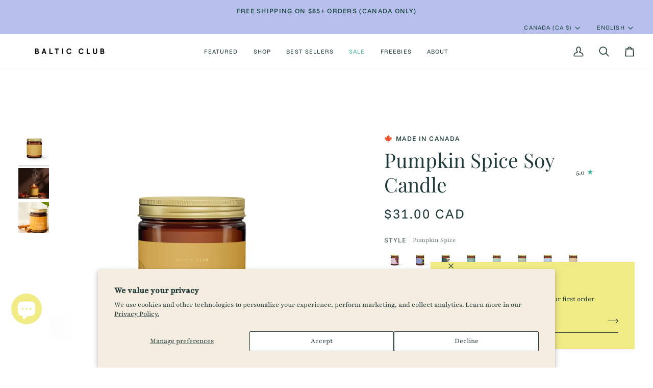

--- FILE ---
content_type: text/html; charset=utf-8
request_url: https://www.thebalticclub.com/recommendations/products?section_id=related&limit=4&product_id=6627947315260
body_size: 6899
content:
<div id="shopify-section-related" class="shopify-section"><!-- /sections/related.liquid -->
  <div class="section-related js palette--light bg--neutral "
    data-section-id="related"
    data-section-type="related"
    style="--PT: 36px; --PB: 36px;">
    <div class="wrapper section-padding" data-wrapper>
      <div class="collection-tabs"><h2 class="kicker-flourished mb-r11">You might also like</h2><div class="related__products" data-tabs-holder>
            <div class="tab__scroll" data-tabs-holder-scroll>
              <div class="tabs tabs--center tabs--pill" data-scrollbar data-scrollbar-slider><button type="button" class="tab-link tab-link-0 current" data-tab="0" tabindex="0">
                    <span class="recent__title">
                      Related products
                    </span>
                  </button><button type="button" class="tab-link tab-link-1 tab-link__recent hide" data-tab="1" tabindex="0" data-recent-link-tab>
                    <span class="recent__title">
                      Recently viewed
                    </span>
                  </button></div>

              <button type="button" class="tabs__arrow tabs__arrow--prev is-hidden" data-scrollbar-arrow-prev>
                <span class="visually-hidden">See all</span>
              </button>

              <button type="button" class="tabs__arrow tabs__arrow--next is-hidden" data-scrollbar-arrow-next>
                <span class="visually-hidden">See all</span>
              </button>
            </div>

            <div class="tab-content tab-content-0 current tabs__recommendation" data-tab-index="0">
              <div data-related-section data-limit="6" data-layout-desktop="4" data-layout-tablet="3" data-layout-mobile="1.2" data-product-id="6627947315260">
                <flickity-carousel><!-- /snippets/products-recommendation.liquid --><div
      class="flickity-grid flickity-disabled-mobile"
      data-carousel
      data-grid
      data-grid-large
      data-grid-medium
      data-grid-small
      data-custom-scrollbar-items
      data-related-products
      style="
        --grid-large-items: 3;
        --grid-medium-items: 2;
        --grid-small-items: 1.5;"
      data-options='{"watchCSS": true}'>
      <!-- /snippets/product-grid-item.liquid -->
      
<div
          class="product-grid-slide"
          data-carousel-slide
          data-item>
          <!-- /snippets/product-grid-item-variant.liquid -->


<product-grid-item
  aria-label="Pacific Slopes Art Print"
  class="product-grid-item group/product-grid-item"
  data-item-id="6819554951228"
  
>
  
<!-- /snippets/product-grid-item-variant.liquid -->


<product-grid-item-variant
  class="
    product-grid-item__content
    
    
    
     is-slideshow
  "
  style="
    --enter-animation-duration: 225ms;
    --exit-animation-duration: 400ms;
  "
  data-grid-item="6819554951228"
  data-slideshow-style="cycle_images"
  data-grid-item-variant="39912003829820"
  
  aria-label="8" x 10""
>
  <div class="product-grid-item__container" data-error-boundary>
    <div data-error-display class="product-grid-item__error-display">&nbsp;</div>
    <a href="/products/pacific-slopes-art-print?pr_prod_strat=jac&pr_rec_id=a1b357b45&pr_rec_pid=6819554951228&pr_ref_pid=6627947315260&pr_seq=uniform" data-grid-link aria-label="Pacific Slopes Art Print">
      <div
        class="product-grid-item__images aspect-[--wh-ratio]"
        data-grid-images data-grid-slide
        style="
          --wh-ratio: 1;
        "
      >


            <product-grid-item-image
              class="
                product-grid-item__image-wrapper
                is-active
              "
              data-grid-image="0"
              data-grid-image-target="24041058992188"
              data-variant-id=""
              loading="lazy"
              data-grid-current-image
              
              
            >
              

              <!-- /snippets/image.liquid -->



  
<div class="relative block w-full h-full overflow-hidden aspect-[--wh-ratio]" style="--wh-ratio: 1;  " 
      data-needs-loading-animation
    >
      <img src="//www.thebalticclub.com/cdn/shop/products/pacific-slopes-art-print-9202958.jpg?v=1763214272&amp;width=2000" alt="Pacific Slopes Art Print - Baltic Club" width="2000" height="2000" loading="lazy" class="block overflow-hidden w-full h-full object-cover transition-opacity duration-300 ease-linear product-grid-item__image" srcset="


//www.thebalticclub.com/cdn/shop/products/pacific-slopes-art-print-9202958.jpg?crop=center&amp;height=2000&amp;v=1763214272&amp;width=2000 2000w,
        //www.thebalticclub.com/cdn/shop/products/pacific-slopes-art-print-9202958.jpg?crop=center&amp;height=232&amp;v=1763214272&amp;width=232 232w,
          //www.thebalticclub.com/cdn/shop/products/pacific-slopes-art-print-9202958.jpg?crop=center&amp;height=464&amp;v=1763214272&amp;width=464 464w,
        //www.thebalticclub.com/cdn/shop/products/pacific-slopes-art-print-9202958.jpg?crop=center&amp;height=238&amp;v=1763214272&amp;width=238 238w,
          //www.thebalticclub.com/cdn/shop/products/pacific-slopes-art-print-9202958.jpg?crop=center&amp;height=476&amp;v=1763214272&amp;width=476 476w,
        //www.thebalticclub.com/cdn/shop/products/pacific-slopes-art-print-9202958.jpg?crop=center&amp;height=257&amp;v=1763214272&amp;width=257 257w,
          //www.thebalticclub.com/cdn/shop/products/pacific-slopes-art-print-9202958.jpg?crop=center&amp;height=514&amp;v=1763214272&amp;width=514 514w,
        //www.thebalticclub.com/cdn/shop/products/pacific-slopes-art-print-9202958.jpg?crop=center&amp;height=328&amp;v=1763214272&amp;width=328 328w,
          //www.thebalticclub.com/cdn/shop/products/pacific-slopes-art-print-9202958.jpg?crop=center&amp;height=656&amp;v=1763214272&amp;width=656 656w,
        //www.thebalticclub.com/cdn/shop/products/pacific-slopes-art-print-9202958.jpg?crop=center&amp;height=332&amp;v=1763214272&amp;width=332 332w,
          //www.thebalticclub.com/cdn/shop/products/pacific-slopes-art-print-9202958.jpg?crop=center&amp;height=664&amp;v=1763214272&amp;width=664 664w

" sizes="(min-width: 1024px) calc(min(100vw, 1500px) / 4),
(min-width: 768px) calc(min(100vw, 1500px) / 3),
calc(min(100vw, 1500px) / 1)

" fetchpriority="high" style="object-position: center center; ">
    </div>

              
            </product-grid-item-image>

            <product-grid-item-image
              class="
                product-grid-item__image-wrapper
                
              "
              data-grid-image="1"
              data-grid-image-target="24041059057724"
              data-variant-id=""
              loading="lazy"
              
              
              
            >
              <template>

              <!-- /snippets/image.liquid -->



  
<div class="relative block w-full h-full overflow-hidden aspect-[--wh-ratio]" style="--wh-ratio: 1;  " 
      data-needs-loading-animation
    >
      <img src="//www.thebalticclub.com/cdn/shop/products/pacific-slopes-art-print-4672209.jpg?v=1763214272&amp;width=2000" alt="Pacific Slopes Art Print - Baltic Club" width="2000" height="2000" loading="lazy" class="block overflow-hidden w-full h-full object-cover transition-opacity duration-300 ease-linear product-grid-item__image" srcset="


//www.thebalticclub.com/cdn/shop/products/pacific-slopes-art-print-4672209.jpg?crop=center&amp;height=2000&amp;v=1763214272&amp;width=2000 2000w,
        //www.thebalticclub.com/cdn/shop/products/pacific-slopes-art-print-4672209.jpg?crop=center&amp;height=232&amp;v=1763214272&amp;width=232 232w,
          //www.thebalticclub.com/cdn/shop/products/pacific-slopes-art-print-4672209.jpg?crop=center&amp;height=464&amp;v=1763214272&amp;width=464 464w,
        //www.thebalticclub.com/cdn/shop/products/pacific-slopes-art-print-4672209.jpg?crop=center&amp;height=238&amp;v=1763214272&amp;width=238 238w,
          //www.thebalticclub.com/cdn/shop/products/pacific-slopes-art-print-4672209.jpg?crop=center&amp;height=476&amp;v=1763214272&amp;width=476 476w,
        //www.thebalticclub.com/cdn/shop/products/pacific-slopes-art-print-4672209.jpg?crop=center&amp;height=257&amp;v=1763214272&amp;width=257 257w,
          //www.thebalticclub.com/cdn/shop/products/pacific-slopes-art-print-4672209.jpg?crop=center&amp;height=514&amp;v=1763214272&amp;width=514 514w,
        //www.thebalticclub.com/cdn/shop/products/pacific-slopes-art-print-4672209.jpg?crop=center&amp;height=328&amp;v=1763214272&amp;width=328 328w,
          //www.thebalticclub.com/cdn/shop/products/pacific-slopes-art-print-4672209.jpg?crop=center&amp;height=656&amp;v=1763214272&amp;width=656 656w,
        //www.thebalticclub.com/cdn/shop/products/pacific-slopes-art-print-4672209.jpg?crop=center&amp;height=332&amp;v=1763214272&amp;width=332 332w,
          //www.thebalticclub.com/cdn/shop/products/pacific-slopes-art-print-4672209.jpg?crop=center&amp;height=664&amp;v=1763214272&amp;width=664 664w

" sizes="(min-width: 1024px) calc(min(100vw, 1500px) / 4),
(min-width: 768px) calc(min(100vw, 1500px) / 3),
calc(min(100vw, 1500px) / 1)

" fetchpriority="low" style="object-position: center center; ">
    </div>

              </template>
            </product-grid-item-image>

            <product-grid-item-image
              class="
                product-grid-item__image-wrapper
                
              "
              data-grid-image="2"
              data-grid-image-target="24041059188796"
              data-variant-id=""
              loading="lazy"
              
              
              
            >
              <template>

              <!-- /snippets/image.liquid -->



  
<div class="relative block w-full h-full overflow-hidden aspect-[--wh-ratio]" style="--wh-ratio: 1;  " 
      data-needs-loading-animation
    >
      <img src="//www.thebalticclub.com/cdn/shop/products/pacific-slopes-art-print-7829569.jpg?v=1763214272&amp;width=2000" alt="Pacific Slopes Art Print - Baltic Club" width="2000" height="2000" loading="lazy" class="block overflow-hidden w-full h-full object-cover transition-opacity duration-300 ease-linear product-grid-item__image" srcset="


//www.thebalticclub.com/cdn/shop/products/pacific-slopes-art-print-7829569.jpg?crop=center&amp;height=2000&amp;v=1763214272&amp;width=2000 2000w,
        //www.thebalticclub.com/cdn/shop/products/pacific-slopes-art-print-7829569.jpg?crop=center&amp;height=232&amp;v=1763214272&amp;width=232 232w,
          //www.thebalticclub.com/cdn/shop/products/pacific-slopes-art-print-7829569.jpg?crop=center&amp;height=464&amp;v=1763214272&amp;width=464 464w,
        //www.thebalticclub.com/cdn/shop/products/pacific-slopes-art-print-7829569.jpg?crop=center&amp;height=238&amp;v=1763214272&amp;width=238 238w,
          //www.thebalticclub.com/cdn/shop/products/pacific-slopes-art-print-7829569.jpg?crop=center&amp;height=476&amp;v=1763214272&amp;width=476 476w,
        //www.thebalticclub.com/cdn/shop/products/pacific-slopes-art-print-7829569.jpg?crop=center&amp;height=257&amp;v=1763214272&amp;width=257 257w,
          //www.thebalticclub.com/cdn/shop/products/pacific-slopes-art-print-7829569.jpg?crop=center&amp;height=514&amp;v=1763214272&amp;width=514 514w,
        //www.thebalticclub.com/cdn/shop/products/pacific-slopes-art-print-7829569.jpg?crop=center&amp;height=328&amp;v=1763214272&amp;width=328 328w,
          //www.thebalticclub.com/cdn/shop/products/pacific-slopes-art-print-7829569.jpg?crop=center&amp;height=656&amp;v=1763214272&amp;width=656 656w,
        //www.thebalticclub.com/cdn/shop/products/pacific-slopes-art-print-7829569.jpg?crop=center&amp;height=332&amp;v=1763214272&amp;width=332 332w,
          //www.thebalticclub.com/cdn/shop/products/pacific-slopes-art-print-7829569.jpg?crop=center&amp;height=664&amp;v=1763214272&amp;width=664 664w

" sizes="(min-width: 1024px) calc(min(100vw, 1500px) / 4),
(min-width: 768px) calc(min(100vw, 1500px) / 3),
calc(min(100vw, 1500px) / 1)

" fetchpriority="low" style="object-position: center center; ">
    </div>

              </template>
            </product-grid-item-image>

            <product-grid-item-image
              class="
                product-grid-item__image-wrapper
                
              "
              data-grid-image="3"
              data-grid-image-target="24041059647548"
              data-variant-id=""
              loading="lazy"
              
              
              
            >
              <template>

              <!-- /snippets/image.liquid -->



  
<div class="relative block w-full h-full overflow-hidden aspect-[--wh-ratio]" style="--wh-ratio: 1;  " 
      data-needs-loading-animation
    >
      <img src="//www.thebalticclub.com/cdn/shop/products/pacific-slopes-art-print-2969561.jpg?v=1763214272&amp;width=2000" alt="Pacific Slopes Art Print - Baltic Club" width="2000" height="2000" loading="lazy" class="block overflow-hidden w-full h-full object-cover transition-opacity duration-300 ease-linear product-grid-item__image" srcset="


//www.thebalticclub.com/cdn/shop/products/pacific-slopes-art-print-2969561.jpg?crop=center&amp;height=2000&amp;v=1763214272&amp;width=2000 2000w,
        //www.thebalticclub.com/cdn/shop/products/pacific-slopes-art-print-2969561.jpg?crop=center&amp;height=232&amp;v=1763214272&amp;width=232 232w,
          //www.thebalticclub.com/cdn/shop/products/pacific-slopes-art-print-2969561.jpg?crop=center&amp;height=464&amp;v=1763214272&amp;width=464 464w,
        //www.thebalticclub.com/cdn/shop/products/pacific-slopes-art-print-2969561.jpg?crop=center&amp;height=238&amp;v=1763214272&amp;width=238 238w,
          //www.thebalticclub.com/cdn/shop/products/pacific-slopes-art-print-2969561.jpg?crop=center&amp;height=476&amp;v=1763214272&amp;width=476 476w,
        //www.thebalticclub.com/cdn/shop/products/pacific-slopes-art-print-2969561.jpg?crop=center&amp;height=257&amp;v=1763214272&amp;width=257 257w,
          //www.thebalticclub.com/cdn/shop/products/pacific-slopes-art-print-2969561.jpg?crop=center&amp;height=514&amp;v=1763214272&amp;width=514 514w,
        //www.thebalticclub.com/cdn/shop/products/pacific-slopes-art-print-2969561.jpg?crop=center&amp;height=328&amp;v=1763214272&amp;width=328 328w,
          //www.thebalticclub.com/cdn/shop/products/pacific-slopes-art-print-2969561.jpg?crop=center&amp;height=656&amp;v=1763214272&amp;width=656 656w,
        //www.thebalticclub.com/cdn/shop/products/pacific-slopes-art-print-2969561.jpg?crop=center&amp;height=332&amp;v=1763214272&amp;width=332 332w,
          //www.thebalticclub.com/cdn/shop/products/pacific-slopes-art-print-2969561.jpg?crop=center&amp;height=664&amp;v=1763214272&amp;width=664 664w

" sizes="(min-width: 1024px) calc(min(100vw, 1500px) / 4),
(min-width: 768px) calc(min(100vw, 1500px) / 3),
calc(min(100vw, 1500px) / 1)

" fetchpriority="low" style="object-position: center center; ">
    </div>

              </template>
            </product-grid-item-image>

            <product-grid-item-image
              class="
                product-grid-item__image-wrapper
                
              "
              data-grid-image="4"
              data-grid-image-target="24041059942460"
              data-variant-id=""
              loading="lazy"
              
              
              
            >
              <template>

              <!-- /snippets/image.liquid -->



  
<div class="relative block w-full h-full overflow-hidden aspect-[--wh-ratio]" style="--wh-ratio: 1;  " 
      data-needs-loading-animation
    >
      <img src="//www.thebalticclub.com/cdn/shop/products/pacific-slopes-art-print-9976412.jpg?v=1763214272&amp;width=2000" alt="Pacific Slopes Art Print - Baltic Club" width="2000" height="2000" loading="lazy" class="block overflow-hidden w-full h-full object-cover transition-opacity duration-300 ease-linear product-grid-item__image" srcset="


//www.thebalticclub.com/cdn/shop/products/pacific-slopes-art-print-9976412.jpg?crop=center&amp;height=2000&amp;v=1763214272&amp;width=2000 2000w,
        //www.thebalticclub.com/cdn/shop/products/pacific-slopes-art-print-9976412.jpg?crop=center&amp;height=232&amp;v=1763214272&amp;width=232 232w,
          //www.thebalticclub.com/cdn/shop/products/pacific-slopes-art-print-9976412.jpg?crop=center&amp;height=464&amp;v=1763214272&amp;width=464 464w,
        //www.thebalticclub.com/cdn/shop/products/pacific-slopes-art-print-9976412.jpg?crop=center&amp;height=238&amp;v=1763214272&amp;width=238 238w,
          //www.thebalticclub.com/cdn/shop/products/pacific-slopes-art-print-9976412.jpg?crop=center&amp;height=476&amp;v=1763214272&amp;width=476 476w,
        //www.thebalticclub.com/cdn/shop/products/pacific-slopes-art-print-9976412.jpg?crop=center&amp;height=257&amp;v=1763214272&amp;width=257 257w,
          //www.thebalticclub.com/cdn/shop/products/pacific-slopes-art-print-9976412.jpg?crop=center&amp;height=514&amp;v=1763214272&amp;width=514 514w,
        //www.thebalticclub.com/cdn/shop/products/pacific-slopes-art-print-9976412.jpg?crop=center&amp;height=328&amp;v=1763214272&amp;width=328 328w,
          //www.thebalticclub.com/cdn/shop/products/pacific-slopes-art-print-9976412.jpg?crop=center&amp;height=656&amp;v=1763214272&amp;width=656 656w,
        //www.thebalticclub.com/cdn/shop/products/pacific-slopes-art-print-9976412.jpg?crop=center&amp;height=332&amp;v=1763214272&amp;width=332 332w,
          //www.thebalticclub.com/cdn/shop/products/pacific-slopes-art-print-9976412.jpg?crop=center&amp;height=664&amp;v=1763214272&amp;width=664 664w

" sizes="(min-width: 1024px) calc(min(100vw, 1500px) / 4),
(min-width: 768px) calc(min(100vw, 1500px) / 3),
calc(min(100vw, 1500px) / 1)

" fetchpriority="low" style="object-position: center center; ">
    </div>

              </template>
            </product-grid-item-image></div>

      
    </a>

    

    
</div>
</product-grid-item-variant>

  

  <div class="product__grid__info text-center">
    <a
      href="/products/pacific-slopes-art-print?pr_prod_strat=jac&pr_rec_id=a1b357b45&pr_rec_pid=6819554951228&pr_ref_pid=6627947315260&pr_seq=uniform" data-grid-link aria-label="Pacific Slopes Art Print"
      
      tabindex="-1"
    >
      <p class="visually-hidden">Pacific Slopes Art Print</p>

      <div class="product__grid__title__wrapper">
        <p id="product-6819554951228-title" class="product__grid__title">
          Pacific Slopes Art Print
        </p></div>

      <div class="product__grid__price  product__grid__price--nowrap"><span class="product__grid__cutline"></span><span class="price">
          From 
<span class=money>$22.00 CAD</span>
</span>
        
      </div>
      
      
    </a></div>
</product-grid-item>


        </div>
      
<div
          class="product-grid-slide"
          data-carousel-slide
          data-item>
          <!-- /snippets/product-grid-item-variant.liquid -->


<product-grid-item
  aria-label="Apple and Cinnamon Soy Candle"
  class="product-grid-item group/product-grid-item"
  data-item-id="6998637051964"
  
>
  
<!-- /snippets/product-grid-item-variant.liquid -->


<product-grid-item-variant
  class="
    product-grid-item__content
    
    
    
     is-slideshow
  "
  style="
    --enter-animation-duration: 225ms;
    --exit-animation-duration: 400ms;
  "
  data-grid-item="9047655383356"
  data-slideshow-style="cycle_images"
  data-grid-item-variant="48270293074236"
   hidden 
  aria-label="Default Title"
>
  <div class="product-grid-item__container" data-error-boundary>
    <div data-error-display class="product-grid-item__error-display">&nbsp;</div>
    <a href="/products/ginger-black-pepper-candle" data-grid-link aria-label="Ginger &amp; Black Pepper Candle">
      <div
        class="product-grid-item__images aspect-[--wh-ratio]"
        data-grid-images data-grid-slide
        style="
          --wh-ratio: 1;
        "
      >


            <product-grid-item-image
              class="
                product-grid-item__image-wrapper
                is-active
              "
              data-grid-image="0"
              data-grid-image-target="37342608326972"
              data-variant-id=""
              loading="lazy"
              data-grid-current-image
              
              
            >
              

              <!-- /snippets/image.liquid -->



  
<div class="relative block w-full h-full overflow-hidden aspect-[--wh-ratio]" style="--wh-ratio: 1;  " 
      data-needs-loading-animation
    >
      <img src="//www.thebalticclub.com/cdn/shop/files/ginger-black-pepper-fragrance-set-8380450.jpg?v=1763214096&amp;width=2000" alt="Ginger &amp; Black Pepper Fragrance Set - Baltic Club" width="2000" height="2000" loading="lazy" class="block overflow-hidden w-full h-full object-cover transition-opacity duration-300 ease-linear product-grid-item__image" srcset="


//www.thebalticclub.com/cdn/shop/files/ginger-black-pepper-fragrance-set-8380450.jpg?crop=center&amp;height=2048&amp;v=1763214096&amp;width=2048 2048w,
        //www.thebalticclub.com/cdn/shop/files/ginger-black-pepper-fragrance-set-8380450.jpg?crop=center&amp;height=232&amp;v=1763214096&amp;width=232 232w,
          //www.thebalticclub.com/cdn/shop/files/ginger-black-pepper-fragrance-set-8380450.jpg?crop=center&amp;height=464&amp;v=1763214096&amp;width=464 464w,
        //www.thebalticclub.com/cdn/shop/files/ginger-black-pepper-fragrance-set-8380450.jpg?crop=center&amp;height=238&amp;v=1763214096&amp;width=238 238w,
          //www.thebalticclub.com/cdn/shop/files/ginger-black-pepper-fragrance-set-8380450.jpg?crop=center&amp;height=476&amp;v=1763214096&amp;width=476 476w,
        //www.thebalticclub.com/cdn/shop/files/ginger-black-pepper-fragrance-set-8380450.jpg?crop=center&amp;height=257&amp;v=1763214096&amp;width=257 257w,
          //www.thebalticclub.com/cdn/shop/files/ginger-black-pepper-fragrance-set-8380450.jpg?crop=center&amp;height=514&amp;v=1763214096&amp;width=514 514w,
        //www.thebalticclub.com/cdn/shop/files/ginger-black-pepper-fragrance-set-8380450.jpg?crop=center&amp;height=328&amp;v=1763214096&amp;width=328 328w,
          //www.thebalticclub.com/cdn/shop/files/ginger-black-pepper-fragrance-set-8380450.jpg?crop=center&amp;height=656&amp;v=1763214096&amp;width=656 656w,
        //www.thebalticclub.com/cdn/shop/files/ginger-black-pepper-fragrance-set-8380450.jpg?crop=center&amp;height=332&amp;v=1763214096&amp;width=332 332w,
          //www.thebalticclub.com/cdn/shop/files/ginger-black-pepper-fragrance-set-8380450.jpg?crop=center&amp;height=664&amp;v=1763214096&amp;width=664 664w

" sizes="(min-width: 1024px) calc(min(100vw, 1500px) / 4),
(min-width: 768px) calc(min(100vw, 1500px) / 3),
calc(min(100vw, 1500px) / 1)

" fetchpriority="high" style="object-position: center center; ">
    </div>

              
            </product-grid-item-image>

            <product-grid-item-image
              class="
                product-grid-item__image-wrapper
                
              "
              data-grid-image="1"
              data-grid-image-target="38415763571004"
              data-variant-id=""
              loading="lazy"
              
              
              
            >
              <template>

              <!-- /snippets/image.liquid -->



  
<div class="relative block w-full h-full overflow-hidden aspect-[--wh-ratio]" style="--wh-ratio: 1;  " 
      data-needs-loading-animation
    >
      <img src="//www.thebalticclub.com/cdn/shop/files/ginger-black-pepper-fragrance-set-6707840.jpg?v=1763214096&amp;width=1355" alt="Ginger &amp; Black Pepper Fragrance Set - Baltic Club" width="1355" height="1355" loading="lazy" class="block overflow-hidden w-full h-full object-cover transition-opacity duration-300 ease-linear product-grid-item__image" srcset="


//www.thebalticclub.com/cdn/shop/files/ginger-black-pepper-fragrance-set-6707840.jpg?crop=center&amp;height=1355&amp;v=1763214096&amp;width=1355 1355w,
        //www.thebalticclub.com/cdn/shop/files/ginger-black-pepper-fragrance-set-6707840.jpg?crop=center&amp;height=232&amp;v=1763214096&amp;width=232 232w,
          //www.thebalticclub.com/cdn/shop/files/ginger-black-pepper-fragrance-set-6707840.jpg?crop=center&amp;height=464&amp;v=1763214096&amp;width=464 464w,
        //www.thebalticclub.com/cdn/shop/files/ginger-black-pepper-fragrance-set-6707840.jpg?crop=center&amp;height=238&amp;v=1763214096&amp;width=238 238w,
          //www.thebalticclub.com/cdn/shop/files/ginger-black-pepper-fragrance-set-6707840.jpg?crop=center&amp;height=476&amp;v=1763214096&amp;width=476 476w,
        //www.thebalticclub.com/cdn/shop/files/ginger-black-pepper-fragrance-set-6707840.jpg?crop=center&amp;height=257&amp;v=1763214096&amp;width=257 257w,
          //www.thebalticclub.com/cdn/shop/files/ginger-black-pepper-fragrance-set-6707840.jpg?crop=center&amp;height=514&amp;v=1763214096&amp;width=514 514w,
        //www.thebalticclub.com/cdn/shop/files/ginger-black-pepper-fragrance-set-6707840.jpg?crop=center&amp;height=328&amp;v=1763214096&amp;width=328 328w,
          //www.thebalticclub.com/cdn/shop/files/ginger-black-pepper-fragrance-set-6707840.jpg?crop=center&amp;height=656&amp;v=1763214096&amp;width=656 656w,
        //www.thebalticclub.com/cdn/shop/files/ginger-black-pepper-fragrance-set-6707840.jpg?crop=center&amp;height=332&amp;v=1763214096&amp;width=332 332w,
          //www.thebalticclub.com/cdn/shop/files/ginger-black-pepper-fragrance-set-6707840.jpg?crop=center&amp;height=664&amp;v=1763214096&amp;width=664 664w

" sizes="(min-width: 1024px) calc(min(100vw, 1500px) / 4),
(min-width: 768px) calc(min(100vw, 1500px) / 3),
calc(min(100vw, 1500px) / 1)

" fetchpriority="low" style="object-position: center center; ">
    </div>

              </template>
            </product-grid-item-image>

            <product-grid-item-image
              class="
                product-grid-item__image-wrapper
                
              "
              data-grid-image="2"
              data-grid-image-target="38415763636540"
              data-variant-id=""
              loading="lazy"
              
              
              
            >
              <template>

              <!-- /snippets/image.liquid -->



  
<div class="relative block w-full h-full overflow-hidden aspect-[--wh-ratio]" style="--wh-ratio: 1;  " 
      data-needs-loading-animation
    >
      <img src="//www.thebalticclub.com/cdn/shop/files/ginger-black-pepper-fragrance-set-7076390.jpg?v=1763214096&amp;width=2000" alt="Ginger &amp; Black Pepper Fragrance Set - Baltic Club" width="2000" height="2000" loading="lazy" class="block overflow-hidden w-full h-full object-cover transition-opacity duration-300 ease-linear product-grid-item__image" srcset="


//www.thebalticclub.com/cdn/shop/files/ginger-black-pepper-fragrance-set-7076390.jpg?crop=center&amp;height=2048&amp;v=1763214096&amp;width=2048 2048w,
        //www.thebalticclub.com/cdn/shop/files/ginger-black-pepper-fragrance-set-7076390.jpg?crop=center&amp;height=232&amp;v=1763214096&amp;width=232 232w,
          //www.thebalticclub.com/cdn/shop/files/ginger-black-pepper-fragrance-set-7076390.jpg?crop=center&amp;height=464&amp;v=1763214096&amp;width=464 464w,
        //www.thebalticclub.com/cdn/shop/files/ginger-black-pepper-fragrance-set-7076390.jpg?crop=center&amp;height=238&amp;v=1763214096&amp;width=238 238w,
          //www.thebalticclub.com/cdn/shop/files/ginger-black-pepper-fragrance-set-7076390.jpg?crop=center&amp;height=476&amp;v=1763214096&amp;width=476 476w,
        //www.thebalticclub.com/cdn/shop/files/ginger-black-pepper-fragrance-set-7076390.jpg?crop=center&amp;height=257&amp;v=1763214096&amp;width=257 257w,
          //www.thebalticclub.com/cdn/shop/files/ginger-black-pepper-fragrance-set-7076390.jpg?crop=center&amp;height=514&amp;v=1763214096&amp;width=514 514w,
        //www.thebalticclub.com/cdn/shop/files/ginger-black-pepper-fragrance-set-7076390.jpg?crop=center&amp;height=328&amp;v=1763214096&amp;width=328 328w,
          //www.thebalticclub.com/cdn/shop/files/ginger-black-pepper-fragrance-set-7076390.jpg?crop=center&amp;height=656&amp;v=1763214096&amp;width=656 656w,
        //www.thebalticclub.com/cdn/shop/files/ginger-black-pepper-fragrance-set-7076390.jpg?crop=center&amp;height=332&amp;v=1763214096&amp;width=332 332w,
          //www.thebalticclub.com/cdn/shop/files/ginger-black-pepper-fragrance-set-7076390.jpg?crop=center&amp;height=664&amp;v=1763214096&amp;width=664 664w

" sizes="(min-width: 1024px) calc(min(100vw, 1500px) / 4),
(min-width: 768px) calc(min(100vw, 1500px) / 3),
calc(min(100vw, 1500px) / 1)

" fetchpriority="low" style="object-position: center center; ">
    </div>

              </template>
            </product-grid-item-image>

            <product-grid-item-image
              class="
                product-grid-item__image-wrapper
                
              "
              data-grid-image="3"
              data-grid-image-target="38415763603772"
              data-variant-id=""
              loading="lazy"
              
              
              
            >
              <template>

              <!-- /snippets/image.liquid -->



  
<div class="relative block w-full h-full overflow-hidden aspect-[--wh-ratio]" style="--wh-ratio: 1;  " 
      data-needs-loading-animation
    >
      <img src="//www.thebalticclub.com/cdn/shop/files/ginger-black-pepper-candle-4193386.jpg?v=1763214163&amp;width=1365" alt="Ginger &amp; Black Pepper Candle - Baltic Club" width="1365" height="1365" loading="lazy" class="block overflow-hidden w-full h-full object-cover transition-opacity duration-300 ease-linear product-grid-item__image" srcset="


//www.thebalticclub.com/cdn/shop/files/ginger-black-pepper-candle-4193386.jpg?crop=center&amp;height=1365&amp;v=1763214163&amp;width=1365 1365w,
        //www.thebalticclub.com/cdn/shop/files/ginger-black-pepper-candle-4193386.jpg?crop=center&amp;height=232&amp;v=1763214163&amp;width=232 232w,
          //www.thebalticclub.com/cdn/shop/files/ginger-black-pepper-candle-4193386.jpg?crop=center&amp;height=464&amp;v=1763214163&amp;width=464 464w,
        //www.thebalticclub.com/cdn/shop/files/ginger-black-pepper-candle-4193386.jpg?crop=center&amp;height=238&amp;v=1763214163&amp;width=238 238w,
          //www.thebalticclub.com/cdn/shop/files/ginger-black-pepper-candle-4193386.jpg?crop=center&amp;height=476&amp;v=1763214163&amp;width=476 476w,
        //www.thebalticclub.com/cdn/shop/files/ginger-black-pepper-candle-4193386.jpg?crop=center&amp;height=257&amp;v=1763214163&amp;width=257 257w,
          //www.thebalticclub.com/cdn/shop/files/ginger-black-pepper-candle-4193386.jpg?crop=center&amp;height=514&amp;v=1763214163&amp;width=514 514w,
        //www.thebalticclub.com/cdn/shop/files/ginger-black-pepper-candle-4193386.jpg?crop=center&amp;height=328&amp;v=1763214163&amp;width=328 328w,
          //www.thebalticclub.com/cdn/shop/files/ginger-black-pepper-candle-4193386.jpg?crop=center&amp;height=656&amp;v=1763214163&amp;width=656 656w,
        //www.thebalticclub.com/cdn/shop/files/ginger-black-pepper-candle-4193386.jpg?crop=center&amp;height=332&amp;v=1763214163&amp;width=332 332w,
          //www.thebalticclub.com/cdn/shop/files/ginger-black-pepper-candle-4193386.jpg?crop=center&amp;height=664&amp;v=1763214163&amp;width=664 664w

" sizes="(min-width: 1024px) calc(min(100vw, 1500px) / 4),
(min-width: 768px) calc(min(100vw, 1500px) / 3),
calc(min(100vw, 1500px) / 1)

" fetchpriority="low" style="object-position: center center; ">
    </div>

              </template>
            </product-grid-item-image></div>

      
    </a>

    

    
</div>
</product-grid-item-variant>

    <!-- /snippets/product-grid-item-variant.liquid -->


<product-grid-item-variant
  class="
    product-grid-item__content
    
    
    
     is-slideshow
  "
  style="
    --enter-animation-duration: 225ms;
    --exit-animation-duration: 400ms;
  "
  data-grid-item="9047691460924"
  data-slideshow-style="cycle_images"
  data-grid-item-variant="48270373454140"
   hidden 
  aria-label="Default Title"
>
  <div class="product-grid-item__container" data-error-boundary>
    <div data-error-display class="product-grid-item__error-display">&nbsp;</div>
    <a href="/products/oak-sage-candle" data-grid-link aria-label="Oak &amp; Sage Candle">
      <div
        class="product-grid-item__images aspect-[--wh-ratio]"
        data-grid-images data-grid-slide
        style="
          --wh-ratio: 1;
        "
      >


            <product-grid-item-image
              class="
                product-grid-item__image-wrapper
                is-active
              "
              data-grid-image="0"
              data-grid-image-target="40644821811516"
              data-variant-id=""
              loading="lazy"
              data-grid-current-image
              
              
            >
              

              <!-- /snippets/image.liquid -->



  
<div class="relative block w-full h-full overflow-hidden aspect-[--wh-ratio]" style="--wh-ratio: 1;  " 
      data-needs-loading-animation
    >
      <img src="//www.thebalticclub.com/cdn/shop/files/oak-sage-candle-9934487.jpg?v=1763214165&amp;width=2000" alt="Oak &amp; Sage Candle - Baltic Club" width="2000" height="2000" loading="lazy" class="block overflow-hidden w-full h-full object-cover transition-opacity duration-300 ease-linear product-grid-item__image" srcset="


//www.thebalticclub.com/cdn/shop/files/oak-sage-candle-9934487.jpg?crop=center&amp;height=2048&amp;v=1763214165&amp;width=2048 2048w,
        //www.thebalticclub.com/cdn/shop/files/oak-sage-candle-9934487.jpg?crop=center&amp;height=232&amp;v=1763214165&amp;width=232 232w,
          //www.thebalticclub.com/cdn/shop/files/oak-sage-candle-9934487.jpg?crop=center&amp;height=464&amp;v=1763214165&amp;width=464 464w,
        //www.thebalticclub.com/cdn/shop/files/oak-sage-candle-9934487.jpg?crop=center&amp;height=238&amp;v=1763214165&amp;width=238 238w,
          //www.thebalticclub.com/cdn/shop/files/oak-sage-candle-9934487.jpg?crop=center&amp;height=476&amp;v=1763214165&amp;width=476 476w,
        //www.thebalticclub.com/cdn/shop/files/oak-sage-candle-9934487.jpg?crop=center&amp;height=257&amp;v=1763214165&amp;width=257 257w,
          //www.thebalticclub.com/cdn/shop/files/oak-sage-candle-9934487.jpg?crop=center&amp;height=514&amp;v=1763214165&amp;width=514 514w,
        //www.thebalticclub.com/cdn/shop/files/oak-sage-candle-9934487.jpg?crop=center&amp;height=328&amp;v=1763214165&amp;width=328 328w,
          //www.thebalticclub.com/cdn/shop/files/oak-sage-candle-9934487.jpg?crop=center&amp;height=656&amp;v=1763214165&amp;width=656 656w,
        //www.thebalticclub.com/cdn/shop/files/oak-sage-candle-9934487.jpg?crop=center&amp;height=332&amp;v=1763214165&amp;width=332 332w,
          //www.thebalticclub.com/cdn/shop/files/oak-sage-candle-9934487.jpg?crop=center&amp;height=664&amp;v=1763214165&amp;width=664 664w

" sizes="(min-width: 1024px) calc(min(100vw, 1500px) / 4),
(min-width: 768px) calc(min(100vw, 1500px) / 3),
calc(min(100vw, 1500px) / 1)

" fetchpriority="high" style="object-position: center center; ">
    </div>

              
            </product-grid-item-image>

            <product-grid-item-image
              class="
                product-grid-item__image-wrapper
                
              "
              data-grid-image="1"
              data-grid-image-target="38415755608380"
              data-variant-id=""
              loading="lazy"
              
              
              
            >
              <template>

              <!-- /snippets/image.liquid -->



  
<div class="relative block w-full h-full overflow-hidden aspect-[--wh-ratio]" style="--wh-ratio: 1;  " 
      data-needs-loading-animation
    >
      <img src="//www.thebalticclub.com/cdn/shop/files/candle-trio-foresta-gift-set-9930278.jpg?v=1763213899&amp;width=1365" alt="Candle Trio Foresta - Gift set - Baltic Club" width="1365" height="1365" loading="lazy" class="block overflow-hidden w-full h-full object-cover transition-opacity duration-300 ease-linear product-grid-item__image" srcset="


//www.thebalticclub.com/cdn/shop/files/candle-trio-foresta-gift-set-9930278.jpg?crop=center&amp;height=1365&amp;v=1763213899&amp;width=1365 1365w,
        //www.thebalticclub.com/cdn/shop/files/candle-trio-foresta-gift-set-9930278.jpg?crop=center&amp;height=232&amp;v=1763213899&amp;width=232 232w,
          //www.thebalticclub.com/cdn/shop/files/candle-trio-foresta-gift-set-9930278.jpg?crop=center&amp;height=464&amp;v=1763213899&amp;width=464 464w,
        //www.thebalticclub.com/cdn/shop/files/candle-trio-foresta-gift-set-9930278.jpg?crop=center&amp;height=238&amp;v=1763213899&amp;width=238 238w,
          //www.thebalticclub.com/cdn/shop/files/candle-trio-foresta-gift-set-9930278.jpg?crop=center&amp;height=476&amp;v=1763213899&amp;width=476 476w,
        //www.thebalticclub.com/cdn/shop/files/candle-trio-foresta-gift-set-9930278.jpg?crop=center&amp;height=257&amp;v=1763213899&amp;width=257 257w,
          //www.thebalticclub.com/cdn/shop/files/candle-trio-foresta-gift-set-9930278.jpg?crop=center&amp;height=514&amp;v=1763213899&amp;width=514 514w,
        //www.thebalticclub.com/cdn/shop/files/candle-trio-foresta-gift-set-9930278.jpg?crop=center&amp;height=328&amp;v=1763213899&amp;width=328 328w,
          //www.thebalticclub.com/cdn/shop/files/candle-trio-foresta-gift-set-9930278.jpg?crop=center&amp;height=656&amp;v=1763213899&amp;width=656 656w,
        //www.thebalticclub.com/cdn/shop/files/candle-trio-foresta-gift-set-9930278.jpg?crop=center&amp;height=332&amp;v=1763213899&amp;width=332 332w,
          //www.thebalticclub.com/cdn/shop/files/candle-trio-foresta-gift-set-9930278.jpg?crop=center&amp;height=664&amp;v=1763213899&amp;width=664 664w

" sizes="(min-width: 1024px) calc(min(100vw, 1500px) / 4),
(min-width: 768px) calc(min(100vw, 1500px) / 3),
calc(min(100vw, 1500px) / 1)

" fetchpriority="low" style="object-position: center center; ">
    </div>

              </template>
            </product-grid-item-image>

            <product-grid-item-image
              class="
                product-grid-item__image-wrapper
                
              "
              data-grid-image="2"
              data-grid-image-target="38415755739452"
              data-variant-id=""
              loading="lazy"
              
              
              
            >
              <template>

              <!-- /snippets/image.liquid -->



  
<div class="relative block w-full h-full overflow-hidden aspect-[--wh-ratio]" style="--wh-ratio: 1;  " 
      data-needs-loading-animation
    >
      <img src="//www.thebalticclub.com/cdn/shop/files/oak-sage-candle-5064892.jpg?v=1763214165&amp;width=2000" alt="Oak &amp; Sage Candle - Baltic Club" width="2000" height="2000" loading="lazy" class="block overflow-hidden w-full h-full object-cover transition-opacity duration-300 ease-linear product-grid-item__image" srcset="


//www.thebalticclub.com/cdn/shop/files/oak-sage-candle-5064892.jpg?crop=center&amp;height=2048&amp;v=1763214165&amp;width=2048 2048w,
        //www.thebalticclub.com/cdn/shop/files/oak-sage-candle-5064892.jpg?crop=center&amp;height=232&amp;v=1763214165&amp;width=232 232w,
          //www.thebalticclub.com/cdn/shop/files/oak-sage-candle-5064892.jpg?crop=center&amp;height=464&amp;v=1763214165&amp;width=464 464w,
        //www.thebalticclub.com/cdn/shop/files/oak-sage-candle-5064892.jpg?crop=center&amp;height=238&amp;v=1763214165&amp;width=238 238w,
          //www.thebalticclub.com/cdn/shop/files/oak-sage-candle-5064892.jpg?crop=center&amp;height=476&amp;v=1763214165&amp;width=476 476w,
        //www.thebalticclub.com/cdn/shop/files/oak-sage-candle-5064892.jpg?crop=center&amp;height=257&amp;v=1763214165&amp;width=257 257w,
          //www.thebalticclub.com/cdn/shop/files/oak-sage-candle-5064892.jpg?crop=center&amp;height=514&amp;v=1763214165&amp;width=514 514w,
        //www.thebalticclub.com/cdn/shop/files/oak-sage-candle-5064892.jpg?crop=center&amp;height=328&amp;v=1763214165&amp;width=328 328w,
          //www.thebalticclub.com/cdn/shop/files/oak-sage-candle-5064892.jpg?crop=center&amp;height=656&amp;v=1763214165&amp;width=656 656w,
        //www.thebalticclub.com/cdn/shop/files/oak-sage-candle-5064892.jpg?crop=center&amp;height=332&amp;v=1763214165&amp;width=332 332w,
          //www.thebalticclub.com/cdn/shop/files/oak-sage-candle-5064892.jpg?crop=center&amp;height=664&amp;v=1763214165&amp;width=664 664w

" sizes="(min-width: 1024px) calc(min(100vw, 1500px) / 4),
(min-width: 768px) calc(min(100vw, 1500px) / 3),
calc(min(100vw, 1500px) / 1)

" fetchpriority="low" style="object-position: center center; ">
    </div>

              </template>
            </product-grid-item-image>

            <product-grid-item-image
              class="
                product-grid-item__image-wrapper
                
              "
              data-grid-image="3"
              data-grid-image-target="38415755673916"
              data-variant-id=""
              loading="lazy"
              
              
              
            >
              <template>

              <!-- /snippets/image.liquid -->



  
<div class="relative block w-full h-full overflow-hidden aspect-[--wh-ratio]" style="--wh-ratio: 1;  " 
      data-needs-loading-animation
    >
      <img src="//www.thebalticclub.com/cdn/shop/files/oak-sage-candle-1527358.jpg?v=1763214165&amp;width=1365" alt="Oak &amp; Sage Candle - Baltic Club" width="1365" height="1365" loading="lazy" class="block overflow-hidden w-full h-full object-cover transition-opacity duration-300 ease-linear product-grid-item__image" srcset="


//www.thebalticclub.com/cdn/shop/files/oak-sage-candle-1527358.jpg?crop=center&amp;height=1365&amp;v=1763214165&amp;width=1365 1365w,
        //www.thebalticclub.com/cdn/shop/files/oak-sage-candle-1527358.jpg?crop=center&amp;height=232&amp;v=1763214165&amp;width=232 232w,
          //www.thebalticclub.com/cdn/shop/files/oak-sage-candle-1527358.jpg?crop=center&amp;height=464&amp;v=1763214165&amp;width=464 464w,
        //www.thebalticclub.com/cdn/shop/files/oak-sage-candle-1527358.jpg?crop=center&amp;height=238&amp;v=1763214165&amp;width=238 238w,
          //www.thebalticclub.com/cdn/shop/files/oak-sage-candle-1527358.jpg?crop=center&amp;height=476&amp;v=1763214165&amp;width=476 476w,
        //www.thebalticclub.com/cdn/shop/files/oak-sage-candle-1527358.jpg?crop=center&amp;height=257&amp;v=1763214165&amp;width=257 257w,
          //www.thebalticclub.com/cdn/shop/files/oak-sage-candle-1527358.jpg?crop=center&amp;height=514&amp;v=1763214165&amp;width=514 514w,
        //www.thebalticclub.com/cdn/shop/files/oak-sage-candle-1527358.jpg?crop=center&amp;height=328&amp;v=1763214165&amp;width=328 328w,
          //www.thebalticclub.com/cdn/shop/files/oak-sage-candle-1527358.jpg?crop=center&amp;height=656&amp;v=1763214165&amp;width=656 656w,
        //www.thebalticclub.com/cdn/shop/files/oak-sage-candle-1527358.jpg?crop=center&amp;height=332&amp;v=1763214165&amp;width=332 332w,
          //www.thebalticclub.com/cdn/shop/files/oak-sage-candle-1527358.jpg?crop=center&amp;height=664&amp;v=1763214165&amp;width=664 664w

" sizes="(min-width: 1024px) calc(min(100vw, 1500px) / 4),
(min-width: 768px) calc(min(100vw, 1500px) / 3),
calc(min(100vw, 1500px) / 1)

" fetchpriority="low" style="object-position: center center; ">
    </div>

              </template>
            </product-grid-item-image></div>

      
    </a>

    

    
</div>
</product-grid-item-variant>

    <!-- /snippets/product-grid-item-variant.liquid -->


<product-grid-item-variant
  class="
    product-grid-item__content
    
    
    
     is-slideshow
  "
  style="
    --enter-animation-duration: 225ms;
    --exit-animation-duration: 400ms;
  "
  data-grid-item="9047692247356"
  data-slideshow-style="cycle_images"
  data-grid-item-variant="48270374699324"
   hidden 
  aria-label="Default Title"
>
  <div class="product-grid-item__container" data-error-boundary>
    <div data-error-display class="product-grid-item__error-display">&nbsp;</div>
    <a href="/products/white-fir-peach-candle" data-grid-link aria-label="White Fir &amp; Peach Candle">
      <div
        class="product-grid-item__images aspect-[--wh-ratio]"
        data-grid-images data-grid-slide
        style="
          --wh-ratio: 1;
        "
      >


            <product-grid-item-image
              class="
                product-grid-item__image-wrapper
                is-active
              "
              data-grid-image="0"
              data-grid-image-target="37342640734524"
              data-variant-id=""
              loading="lazy"
              data-grid-current-image
              
              
            >
              

              <!-- /snippets/image.liquid -->



  
<div class="relative block w-full h-full overflow-hidden aspect-[--wh-ratio]" style="--wh-ratio: 1;  " 
      data-needs-loading-animation
    >
      <img src="//www.thebalticclub.com/cdn/shop/files/white-fir-peach-fragrance-set-1682439.jpg?v=1763214097&amp;width=2000" alt="White fir &amp; Peach Fragrance Set - Baltic Club" width="2000" height="2000" loading="lazy" class="block overflow-hidden w-full h-full object-cover transition-opacity duration-300 ease-linear product-grid-item__image" srcset="


//www.thebalticclub.com/cdn/shop/files/white-fir-peach-fragrance-set-1682439.jpg?crop=center&amp;height=2048&amp;v=1763214097&amp;width=2048 2048w,
        //www.thebalticclub.com/cdn/shop/files/white-fir-peach-fragrance-set-1682439.jpg?crop=center&amp;height=232&amp;v=1763214097&amp;width=232 232w,
          //www.thebalticclub.com/cdn/shop/files/white-fir-peach-fragrance-set-1682439.jpg?crop=center&amp;height=464&amp;v=1763214097&amp;width=464 464w,
        //www.thebalticclub.com/cdn/shop/files/white-fir-peach-fragrance-set-1682439.jpg?crop=center&amp;height=238&amp;v=1763214097&amp;width=238 238w,
          //www.thebalticclub.com/cdn/shop/files/white-fir-peach-fragrance-set-1682439.jpg?crop=center&amp;height=476&amp;v=1763214097&amp;width=476 476w,
        //www.thebalticclub.com/cdn/shop/files/white-fir-peach-fragrance-set-1682439.jpg?crop=center&amp;height=257&amp;v=1763214097&amp;width=257 257w,
          //www.thebalticclub.com/cdn/shop/files/white-fir-peach-fragrance-set-1682439.jpg?crop=center&amp;height=514&amp;v=1763214097&amp;width=514 514w,
        //www.thebalticclub.com/cdn/shop/files/white-fir-peach-fragrance-set-1682439.jpg?crop=center&amp;height=328&amp;v=1763214097&amp;width=328 328w,
          //www.thebalticclub.com/cdn/shop/files/white-fir-peach-fragrance-set-1682439.jpg?crop=center&amp;height=656&amp;v=1763214097&amp;width=656 656w,
        //www.thebalticclub.com/cdn/shop/files/white-fir-peach-fragrance-set-1682439.jpg?crop=center&amp;height=332&amp;v=1763214097&amp;width=332 332w,
          //www.thebalticclub.com/cdn/shop/files/white-fir-peach-fragrance-set-1682439.jpg?crop=center&amp;height=664&amp;v=1763214097&amp;width=664 664w

" sizes="(min-width: 1024px) calc(min(100vw, 1500px) / 4),
(min-width: 768px) calc(min(100vw, 1500px) / 3),
calc(min(100vw, 1500px) / 1)

" fetchpriority="high" style="object-position: center center; ">
    </div>

              
            </product-grid-item-image>

            <product-grid-item-image
              class="
                product-grid-item__image-wrapper
                
              "
              data-grid-image="1"
              data-grid-image-target="41377648214332"
              data-variant-id=""
              loading="lazy"
              
              
              
            >
              <template>

              <!-- /snippets/image.liquid -->



  
<div class="relative block w-full h-full overflow-hidden aspect-[--wh-ratio]" style="--wh-ratio: 1;  " 
      data-needs-loading-animation
    >
      <img src="//www.thebalticclub.com/cdn/shop/files/white-fir-peach-candle-7011062.jpg?v=1763214163&amp;width=1024" alt="White Fir &amp; Peach Candle - Baltic Club" width="1024" height="1024" loading="lazy" class="block overflow-hidden w-full h-full object-cover transition-opacity duration-300 ease-linear product-grid-item__image" srcset="


//www.thebalticclub.com/cdn/shop/files/white-fir-peach-candle-7011062.jpg?crop=center&amp;height=1024&amp;v=1763214163&amp;width=1024 1024w,
        //www.thebalticclub.com/cdn/shop/files/white-fir-peach-candle-7011062.jpg?crop=center&amp;height=232&amp;v=1763214163&amp;width=232 232w,
          //www.thebalticclub.com/cdn/shop/files/white-fir-peach-candle-7011062.jpg?crop=center&amp;height=464&amp;v=1763214163&amp;width=464 464w,
        //www.thebalticclub.com/cdn/shop/files/white-fir-peach-candle-7011062.jpg?crop=center&amp;height=238&amp;v=1763214163&amp;width=238 238w,
          //www.thebalticclub.com/cdn/shop/files/white-fir-peach-candle-7011062.jpg?crop=center&amp;height=476&amp;v=1763214163&amp;width=476 476w,
        //www.thebalticclub.com/cdn/shop/files/white-fir-peach-candle-7011062.jpg?crop=center&amp;height=257&amp;v=1763214163&amp;width=257 257w,
          //www.thebalticclub.com/cdn/shop/files/white-fir-peach-candle-7011062.jpg?crop=center&amp;height=514&amp;v=1763214163&amp;width=514 514w,
        //www.thebalticclub.com/cdn/shop/files/white-fir-peach-candle-7011062.jpg?crop=center&amp;height=328&amp;v=1763214163&amp;width=328 328w,
          //www.thebalticclub.com/cdn/shop/files/white-fir-peach-candle-7011062.jpg?crop=center&amp;height=656&amp;v=1763214163&amp;width=656 656w,
        //www.thebalticclub.com/cdn/shop/files/white-fir-peach-candle-7011062.jpg?crop=center&amp;height=332&amp;v=1763214163&amp;width=332 332w,
          //www.thebalticclub.com/cdn/shop/files/white-fir-peach-candle-7011062.jpg?crop=center&amp;height=664&amp;v=1763214163&amp;width=664 664w

" sizes="(min-width: 1024px) calc(min(100vw, 1500px) / 4),
(min-width: 768px) calc(min(100vw, 1500px) / 3),
calc(min(100vw, 1500px) / 1)

" fetchpriority="low" style="object-position: center center; ">
    </div>

              </template>
            </product-grid-item-image>

            <product-grid-item-image
              class="
                product-grid-item__image-wrapper
                
              "
              data-grid-image="2"
              data-grid-image-target="38415749873980"
              data-variant-id=""
              loading="lazy"
              
              
              
            >
              <template>

              <!-- /snippets/image.liquid -->



  
<div class="relative block w-full h-full overflow-hidden aspect-[--wh-ratio]" style="--wh-ratio: 1;  " 
      data-needs-loading-animation
    >
      <img src="//www.thebalticclub.com/cdn/shop/files/white-fir-peach-fragrance-set-4587510.jpg?v=1763214096&amp;width=2000" alt="White fir &amp; Peach Fragrance Set - Baltic Club" width="2000" height="2000" loading="lazy" class="block overflow-hidden w-full h-full object-cover transition-opacity duration-300 ease-linear product-grid-item__image" srcset="


//www.thebalticclub.com/cdn/shop/files/white-fir-peach-fragrance-set-4587510.jpg?crop=center&amp;height=2048&amp;v=1763214096&amp;width=2048 2048w,
        //www.thebalticclub.com/cdn/shop/files/white-fir-peach-fragrance-set-4587510.jpg?crop=center&amp;height=232&amp;v=1763214096&amp;width=232 232w,
          //www.thebalticclub.com/cdn/shop/files/white-fir-peach-fragrance-set-4587510.jpg?crop=center&amp;height=464&amp;v=1763214096&amp;width=464 464w,
        //www.thebalticclub.com/cdn/shop/files/white-fir-peach-fragrance-set-4587510.jpg?crop=center&amp;height=238&amp;v=1763214096&amp;width=238 238w,
          //www.thebalticclub.com/cdn/shop/files/white-fir-peach-fragrance-set-4587510.jpg?crop=center&amp;height=476&amp;v=1763214096&amp;width=476 476w,
        //www.thebalticclub.com/cdn/shop/files/white-fir-peach-fragrance-set-4587510.jpg?crop=center&amp;height=257&amp;v=1763214096&amp;width=257 257w,
          //www.thebalticclub.com/cdn/shop/files/white-fir-peach-fragrance-set-4587510.jpg?crop=center&amp;height=514&amp;v=1763214096&amp;width=514 514w,
        //www.thebalticclub.com/cdn/shop/files/white-fir-peach-fragrance-set-4587510.jpg?crop=center&amp;height=328&amp;v=1763214096&amp;width=328 328w,
          //www.thebalticclub.com/cdn/shop/files/white-fir-peach-fragrance-set-4587510.jpg?crop=center&amp;height=656&amp;v=1763214096&amp;width=656 656w,
        //www.thebalticclub.com/cdn/shop/files/white-fir-peach-fragrance-set-4587510.jpg?crop=center&amp;height=332&amp;v=1763214096&amp;width=332 332w,
          //www.thebalticclub.com/cdn/shop/files/white-fir-peach-fragrance-set-4587510.jpg?crop=center&amp;height=664&amp;v=1763214096&amp;width=664 664w

" sizes="(min-width: 1024px) calc(min(100vw, 1500px) / 4),
(min-width: 768px) calc(min(100vw, 1500px) / 3),
calc(min(100vw, 1500px) / 1)

" fetchpriority="low" style="object-position: center center; ">
    </div>

              </template>
            </product-grid-item-image>

            <product-grid-item-image
              class="
                product-grid-item__image-wrapper
                
              "
              data-grid-image="3"
              data-grid-image-target="38415749808444"
              data-variant-id=""
              loading="lazy"
              
              
              
            >
              <template>

              <!-- /snippets/image.liquid -->



  
<div class="relative block w-full h-full overflow-hidden aspect-[--wh-ratio]" style="--wh-ratio: 1;  " 
      data-needs-loading-animation
    >
      <img src="//www.thebalticclub.com/cdn/shop/files/white-fir-peach-candle-8330838.jpg?v=1763214164&amp;width=1365" alt="White Fir &amp; Peach Candle - Baltic Club" width="1365" height="1365" loading="lazy" class="block overflow-hidden w-full h-full object-cover transition-opacity duration-300 ease-linear product-grid-item__image" srcset="


//www.thebalticclub.com/cdn/shop/files/white-fir-peach-candle-8330838.jpg?crop=center&amp;height=1365&amp;v=1763214164&amp;width=1365 1365w,
        //www.thebalticclub.com/cdn/shop/files/white-fir-peach-candle-8330838.jpg?crop=center&amp;height=232&amp;v=1763214164&amp;width=232 232w,
          //www.thebalticclub.com/cdn/shop/files/white-fir-peach-candle-8330838.jpg?crop=center&amp;height=464&amp;v=1763214164&amp;width=464 464w,
        //www.thebalticclub.com/cdn/shop/files/white-fir-peach-candle-8330838.jpg?crop=center&amp;height=238&amp;v=1763214164&amp;width=238 238w,
          //www.thebalticclub.com/cdn/shop/files/white-fir-peach-candle-8330838.jpg?crop=center&amp;height=476&amp;v=1763214164&amp;width=476 476w,
        //www.thebalticclub.com/cdn/shop/files/white-fir-peach-candle-8330838.jpg?crop=center&amp;height=257&amp;v=1763214164&amp;width=257 257w,
          //www.thebalticclub.com/cdn/shop/files/white-fir-peach-candle-8330838.jpg?crop=center&amp;height=514&amp;v=1763214164&amp;width=514 514w,
        //www.thebalticclub.com/cdn/shop/files/white-fir-peach-candle-8330838.jpg?crop=center&amp;height=328&amp;v=1763214164&amp;width=328 328w,
          //www.thebalticclub.com/cdn/shop/files/white-fir-peach-candle-8330838.jpg?crop=center&amp;height=656&amp;v=1763214164&amp;width=656 656w,
        //www.thebalticclub.com/cdn/shop/files/white-fir-peach-candle-8330838.jpg?crop=center&amp;height=332&amp;v=1763214164&amp;width=332 332w,
          //www.thebalticclub.com/cdn/shop/files/white-fir-peach-candle-8330838.jpg?crop=center&amp;height=664&amp;v=1763214164&amp;width=664 664w

" sizes="(min-width: 1024px) calc(min(100vw, 1500px) / 4),
(min-width: 768px) calc(min(100vw, 1500px) / 3),
calc(min(100vw, 1500px) / 1)

" fetchpriority="low" style="object-position: center center; ">
    </div>

              </template>
            </product-grid-item-image>

            <product-grid-item-image
              class="
                product-grid-item__image-wrapper
                
              "
              data-grid-image="4"
              data-grid-image-target="38415757246780"
              data-variant-id=""
              loading="lazy"
              
              
              
            >
              <template>

              <!-- /snippets/image.liquid -->



  
<div class="relative block w-full h-full overflow-hidden aspect-[--wh-ratio]" style="--wh-ratio: 1;  " 
      data-needs-loading-animation
    >
      <img src="//www.thebalticclub.com/cdn/shop/files/white-fir-peach-fragrance-set-6553741.jpg?v=1763214096&amp;width=1348" alt="White fir &amp; Peach Fragrance Set - Baltic Club" width="1348" height="1348" loading="lazy" class="block overflow-hidden w-full h-full object-cover transition-opacity duration-300 ease-linear product-grid-item__image" srcset="


//www.thebalticclub.com/cdn/shop/files/white-fir-peach-fragrance-set-6553741.jpg?crop=center&amp;height=1348&amp;v=1763214096&amp;width=1348 1348w,
        //www.thebalticclub.com/cdn/shop/files/white-fir-peach-fragrance-set-6553741.jpg?crop=center&amp;height=232&amp;v=1763214096&amp;width=232 232w,
          //www.thebalticclub.com/cdn/shop/files/white-fir-peach-fragrance-set-6553741.jpg?crop=center&amp;height=464&amp;v=1763214096&amp;width=464 464w,
        //www.thebalticclub.com/cdn/shop/files/white-fir-peach-fragrance-set-6553741.jpg?crop=center&amp;height=238&amp;v=1763214096&amp;width=238 238w,
          //www.thebalticclub.com/cdn/shop/files/white-fir-peach-fragrance-set-6553741.jpg?crop=center&amp;height=476&amp;v=1763214096&amp;width=476 476w,
        //www.thebalticclub.com/cdn/shop/files/white-fir-peach-fragrance-set-6553741.jpg?crop=center&amp;height=257&amp;v=1763214096&amp;width=257 257w,
          //www.thebalticclub.com/cdn/shop/files/white-fir-peach-fragrance-set-6553741.jpg?crop=center&amp;height=514&amp;v=1763214096&amp;width=514 514w,
        //www.thebalticclub.com/cdn/shop/files/white-fir-peach-fragrance-set-6553741.jpg?crop=center&amp;height=328&amp;v=1763214096&amp;width=328 328w,
          //www.thebalticclub.com/cdn/shop/files/white-fir-peach-fragrance-set-6553741.jpg?crop=center&amp;height=656&amp;v=1763214096&amp;width=656 656w,
        //www.thebalticclub.com/cdn/shop/files/white-fir-peach-fragrance-set-6553741.jpg?crop=center&amp;height=332&amp;v=1763214096&amp;width=332 332w,
          //www.thebalticclub.com/cdn/shop/files/white-fir-peach-fragrance-set-6553741.jpg?crop=center&amp;height=664&amp;v=1763214096&amp;width=664 664w

" sizes="(min-width: 1024px) calc(min(100vw, 1500px) / 4),
(min-width: 768px) calc(min(100vw, 1500px) / 3),
calc(min(100vw, 1500px) / 1)

" fetchpriority="low" style="object-position: center center; ">
    </div>

              </template>
            </product-grid-item-image></div>

      
    </a>

    

    
</div>
</product-grid-item-variant>

    <!-- /snippets/product-grid-item-variant.liquid -->


<product-grid-item-variant
  class="
    product-grid-item__content
    
    
    
     is-slideshow
  "
  style="
    --enter-animation-duration: 225ms;
    --exit-animation-duration: 400ms;
  "
  data-grid-item="4102229000215"
  data-slideshow-style="cycle_images"
  data-grid-item-variant="30144143720471"
   hidden 
  aria-label="Default Title"
>
  <div class="product-grid-item__container" data-error-boundary>
    <div data-error-display class="product-grid-item__error-display">&nbsp;</div>
    <a href="/products/cypress-fig-soy-candle" data-grid-link aria-label="Cypress &amp; Fig Soy Candle">
      <div
        class="product-grid-item__images aspect-[--wh-ratio]"
        data-grid-images data-grid-slide
        style="
          --wh-ratio: 1;
        "
      >


            <product-grid-item-image
              class="
                product-grid-item__image-wrapper
                is-active
              "
              data-grid-image="0"
              data-grid-image-target="24040731082812"
              data-variant-id=""
              loading="lazy"
              data-grid-current-image
              
              
            >
              

              <!-- /snippets/image.liquid -->



  
<div class="relative block w-full h-full overflow-hidden aspect-[--wh-ratio]" style="--wh-ratio: 1;  " 
      data-needs-loading-animation
    >
      <img src="//www.thebalticclub.com/cdn/shop/products/cypress-fig-soy-candle-7776633.jpg?v=1763214380&amp;width=2000" alt="Cypress &amp; Fig Soy Candle - Baltic Club" width="2000" height="2000" loading="lazy" class="block overflow-hidden w-full h-full object-cover transition-opacity duration-300 ease-linear product-grid-item__image" srcset="


//www.thebalticclub.com/cdn/shop/products/cypress-fig-soy-candle-7776633.jpg?crop=center&amp;height=2000&amp;v=1763214380&amp;width=2000 2000w,
        //www.thebalticclub.com/cdn/shop/products/cypress-fig-soy-candle-7776633.jpg?crop=center&amp;height=232&amp;v=1763214380&amp;width=232 232w,
          //www.thebalticclub.com/cdn/shop/products/cypress-fig-soy-candle-7776633.jpg?crop=center&amp;height=464&amp;v=1763214380&amp;width=464 464w,
        //www.thebalticclub.com/cdn/shop/products/cypress-fig-soy-candle-7776633.jpg?crop=center&amp;height=238&amp;v=1763214380&amp;width=238 238w,
          //www.thebalticclub.com/cdn/shop/products/cypress-fig-soy-candle-7776633.jpg?crop=center&amp;height=476&amp;v=1763214380&amp;width=476 476w,
        //www.thebalticclub.com/cdn/shop/products/cypress-fig-soy-candle-7776633.jpg?crop=center&amp;height=257&amp;v=1763214380&amp;width=257 257w,
          //www.thebalticclub.com/cdn/shop/products/cypress-fig-soy-candle-7776633.jpg?crop=center&amp;height=514&amp;v=1763214380&amp;width=514 514w,
        //www.thebalticclub.com/cdn/shop/products/cypress-fig-soy-candle-7776633.jpg?crop=center&amp;height=328&amp;v=1763214380&amp;width=328 328w,
          //www.thebalticclub.com/cdn/shop/products/cypress-fig-soy-candle-7776633.jpg?crop=center&amp;height=656&amp;v=1763214380&amp;width=656 656w,
        //www.thebalticclub.com/cdn/shop/products/cypress-fig-soy-candle-7776633.jpg?crop=center&amp;height=332&amp;v=1763214380&amp;width=332 332w,
          //www.thebalticclub.com/cdn/shop/products/cypress-fig-soy-candle-7776633.jpg?crop=center&amp;height=664&amp;v=1763214380&amp;width=664 664w

" sizes="(min-width: 1024px) calc(min(100vw, 1500px) / 4),
(min-width: 768px) calc(min(100vw, 1500px) / 3),
calc(min(100vw, 1500px) / 1)

" fetchpriority="high" style="object-position: center center; ">
    </div>

              
            </product-grid-item-image>

            <product-grid-item-image
              class="
                product-grid-item__image-wrapper
                
              "
              data-grid-image="1"
              data-grid-image-target="44640211075388"
              data-variant-id=""
              loading="lazy"
              
              
              
            >
              <template>

              <!-- /snippets/image.liquid -->



  
<div class="relative block w-full h-full overflow-hidden aspect-[--wh-ratio]" style="--wh-ratio: 1;  " 
      data-needs-loading-animation
    >
      <img src="//www.thebalticclub.com/cdn/shop/files/cypress-fig-soy-candle-7686598.png?v=1769159226&amp;width=2000" alt="Cypress &amp; Fig Soy Candle - Baltic Club" width="2000" height="2000" loading="lazy" class="block overflow-hidden w-full h-full object-cover transition-opacity duration-300 ease-linear product-grid-item__image" srcset="


//www.thebalticclub.com/cdn/shop/files/cypress-fig-soy-candle-7686598.png?crop=center&amp;height=2048&amp;v=1769159226&amp;width=2048 2048w,
        //www.thebalticclub.com/cdn/shop/files/cypress-fig-soy-candle-7686598.png?crop=center&amp;height=232&amp;v=1769159226&amp;width=232 232w,
          //www.thebalticclub.com/cdn/shop/files/cypress-fig-soy-candle-7686598.png?crop=center&amp;height=464&amp;v=1769159226&amp;width=464 464w,
        //www.thebalticclub.com/cdn/shop/files/cypress-fig-soy-candle-7686598.png?crop=center&amp;height=238&amp;v=1769159226&amp;width=238 238w,
          //www.thebalticclub.com/cdn/shop/files/cypress-fig-soy-candle-7686598.png?crop=center&amp;height=476&amp;v=1769159226&amp;width=476 476w,
        //www.thebalticclub.com/cdn/shop/files/cypress-fig-soy-candle-7686598.png?crop=center&amp;height=257&amp;v=1769159226&amp;width=257 257w,
          //www.thebalticclub.com/cdn/shop/files/cypress-fig-soy-candle-7686598.png?crop=center&amp;height=514&amp;v=1769159226&amp;width=514 514w,
        //www.thebalticclub.com/cdn/shop/files/cypress-fig-soy-candle-7686598.png?crop=center&amp;height=328&amp;v=1769159226&amp;width=328 328w,
          //www.thebalticclub.com/cdn/shop/files/cypress-fig-soy-candle-7686598.png?crop=center&amp;height=656&amp;v=1769159226&amp;width=656 656w,
        //www.thebalticclub.com/cdn/shop/files/cypress-fig-soy-candle-7686598.png?crop=center&amp;height=332&amp;v=1769159226&amp;width=332 332w,
          //www.thebalticclub.com/cdn/shop/files/cypress-fig-soy-candle-7686598.png?crop=center&amp;height=664&amp;v=1769159226&amp;width=664 664w

" sizes="(min-width: 1024px) calc(min(100vw, 1500px) / 4),
(min-width: 768px) calc(min(100vw, 1500px) / 3),
calc(min(100vw, 1500px) / 1)

" fetchpriority="low" style="object-position: center center; ">
    </div>

              </template>
            </product-grid-item-image>

            <product-grid-item-image
              class="
                product-grid-item__image-wrapper
                
              "
              data-grid-image="2"
              data-grid-image-target="24040731148348"
              data-variant-id=""
              loading="lazy"
              
              
              
            >
              <template>

              <!-- /snippets/image.liquid -->



  
<div class="relative block w-full h-full overflow-hidden aspect-[--wh-ratio]" style="--wh-ratio: 1;  " 
      data-needs-loading-animation
    >
      <img src="//www.thebalticclub.com/cdn/shop/products/candle-trio-jasper-gift-set-8379359.jpg?v=1769120010&amp;width=2000" alt="Candle Trio Jasper - Gift set - Baltic Club" width="2000" height="2000" loading="lazy" class="block overflow-hidden w-full h-full object-cover transition-opacity duration-300 ease-linear product-grid-item__image" srcset="


//www.thebalticclub.com/cdn/shop/products/candle-trio-jasper-gift-set-8379359.jpg?crop=center&amp;height=2000&amp;v=1769120010&amp;width=2000 2000w,
        //www.thebalticclub.com/cdn/shop/products/candle-trio-jasper-gift-set-8379359.jpg?crop=center&amp;height=232&amp;v=1769120010&amp;width=232 232w,
          //www.thebalticclub.com/cdn/shop/products/candle-trio-jasper-gift-set-8379359.jpg?crop=center&amp;height=464&amp;v=1769120010&amp;width=464 464w,
        //www.thebalticclub.com/cdn/shop/products/candle-trio-jasper-gift-set-8379359.jpg?crop=center&amp;height=238&amp;v=1769120010&amp;width=238 238w,
          //www.thebalticclub.com/cdn/shop/products/candle-trio-jasper-gift-set-8379359.jpg?crop=center&amp;height=476&amp;v=1769120010&amp;width=476 476w,
        //www.thebalticclub.com/cdn/shop/products/candle-trio-jasper-gift-set-8379359.jpg?crop=center&amp;height=257&amp;v=1769120010&amp;width=257 257w,
          //www.thebalticclub.com/cdn/shop/products/candle-trio-jasper-gift-set-8379359.jpg?crop=center&amp;height=514&amp;v=1769120010&amp;width=514 514w,
        //www.thebalticclub.com/cdn/shop/products/candle-trio-jasper-gift-set-8379359.jpg?crop=center&amp;height=328&amp;v=1769120010&amp;width=328 328w,
          //www.thebalticclub.com/cdn/shop/products/candle-trio-jasper-gift-set-8379359.jpg?crop=center&amp;height=656&amp;v=1769120010&amp;width=656 656w,
        //www.thebalticclub.com/cdn/shop/products/candle-trio-jasper-gift-set-8379359.jpg?crop=center&amp;height=332&amp;v=1769120010&amp;width=332 332w,
          //www.thebalticclub.com/cdn/shop/products/candle-trio-jasper-gift-set-8379359.jpg?crop=center&amp;height=664&amp;v=1769120010&amp;width=664 664w

" sizes="(min-width: 1024px) calc(min(100vw, 1500px) / 4),
(min-width: 768px) calc(min(100vw, 1500px) / 3),
calc(min(100vw, 1500px) / 1)

" fetchpriority="low" style="object-position: center center; ">
    </div>

              </template>
            </product-grid-item-image>

            <product-grid-item-image
              class="
                product-grid-item__image-wrapper
                
              "
              data-grid-image="3"
              data-grid-image-target="24040731639868"
              data-variant-id=""
              loading="lazy"
              
              
              
            >
              <template>

              <!-- /snippets/image.liquid -->



  
<div class="relative block w-full h-full overflow-hidden aspect-[--wh-ratio]" style="--wh-ratio: 1;  " 
      data-needs-loading-animation
    >
      <img src="//www.thebalticclub.com/cdn/shop/products/cypress-fig-soy-candle-5314504.jpg?v=1769120010&amp;width=2000" alt="Cypress &amp; Fig Soy Candle - Baltic Club" width="2000" height="2000" loading="lazy" class="block overflow-hidden w-full h-full object-cover transition-opacity duration-300 ease-linear product-grid-item__image" srcset="


//www.thebalticclub.com/cdn/shop/products/cypress-fig-soy-candle-5314504.jpg?crop=center&amp;height=2000&amp;v=1769120010&amp;width=2000 2000w,
        //www.thebalticclub.com/cdn/shop/products/cypress-fig-soy-candle-5314504.jpg?crop=center&amp;height=232&amp;v=1769120010&amp;width=232 232w,
          //www.thebalticclub.com/cdn/shop/products/cypress-fig-soy-candle-5314504.jpg?crop=center&amp;height=464&amp;v=1769120010&amp;width=464 464w,
        //www.thebalticclub.com/cdn/shop/products/cypress-fig-soy-candle-5314504.jpg?crop=center&amp;height=238&amp;v=1769120010&amp;width=238 238w,
          //www.thebalticclub.com/cdn/shop/products/cypress-fig-soy-candle-5314504.jpg?crop=center&amp;height=476&amp;v=1769120010&amp;width=476 476w,
        //www.thebalticclub.com/cdn/shop/products/cypress-fig-soy-candle-5314504.jpg?crop=center&amp;height=257&amp;v=1769120010&amp;width=257 257w,
          //www.thebalticclub.com/cdn/shop/products/cypress-fig-soy-candle-5314504.jpg?crop=center&amp;height=514&amp;v=1769120010&amp;width=514 514w,
        //www.thebalticclub.com/cdn/shop/products/cypress-fig-soy-candle-5314504.jpg?crop=center&amp;height=328&amp;v=1769120010&amp;width=328 328w,
          //www.thebalticclub.com/cdn/shop/products/cypress-fig-soy-candle-5314504.jpg?crop=center&amp;height=656&amp;v=1769120010&amp;width=656 656w,
        //www.thebalticclub.com/cdn/shop/products/cypress-fig-soy-candle-5314504.jpg?crop=center&amp;height=332&amp;v=1769120010&amp;width=332 332w,
          //www.thebalticclub.com/cdn/shop/products/cypress-fig-soy-candle-5314504.jpg?crop=center&amp;height=664&amp;v=1769120010&amp;width=664 664w

" sizes="(min-width: 1024px) calc(min(100vw, 1500px) / 4),
(min-width: 768px) calc(min(100vw, 1500px) / 3),
calc(min(100vw, 1500px) / 1)

" fetchpriority="low" style="object-position: center center; ">
    </div>

              </template>
            </product-grid-item-image></div>

      
    </a>

    

    
</div>
</product-grid-item-variant>

    <!-- /snippets/product-grid-item-variant.liquid -->


<product-grid-item-variant
  class="
    product-grid-item__content
    
    
    
     is-slideshow
  "
  style="
    --enter-animation-duration: 225ms;
    --exit-animation-duration: 400ms;
  "
  data-grid-item="6998637051964"
  data-slideshow-style="cycle_images"
  data-grid-item-variant="40339533725756"
  
  aria-label="Default Title"
>
  <div class="product-grid-item__container" data-error-boundary>
    <div data-error-display class="product-grid-item__error-display">&nbsp;</div>
    <a href="/products/apple-cinnamon-candle" data-grid-link aria-label="Apple and Cinnamon Soy Candle">
      <div
        class="product-grid-item__images aspect-[--wh-ratio]"
        data-grid-images data-grid-slide
        style="
          --wh-ratio: 1;
        "
      >


            <product-grid-item-image
              class="
                product-grid-item__image-wrapper
                is-active
              "
              data-grid-image="0"
              data-grid-image-target="32328763572540"
              data-variant-id=""
              loading="lazy"
              data-grid-current-image
              
              
            >
              

              <!-- /snippets/image.liquid -->



  
<div class="relative block w-full h-full overflow-hidden aspect-[--wh-ratio]" style="--wh-ratio: 1;  " 
      data-needs-loading-animation
    >
      <img src="//www.thebalticclub.com/cdn/shop/products/apple-and-cinnamon-soy-candle-2519619.jpg?v=1763214268&amp;width=2000" alt="Apple and Cinnamon Soy Candle - Baltic Club" width="2000" height="2000" loading="lazy" class="block overflow-hidden w-full h-full object-cover transition-opacity duration-300 ease-linear product-grid-item__image" srcset="


//www.thebalticclub.com/cdn/shop/products/apple-and-cinnamon-soy-candle-2519619.jpg?crop=center&amp;height=2000&amp;v=1763214268&amp;width=2000 2000w,
        //www.thebalticclub.com/cdn/shop/products/apple-and-cinnamon-soy-candle-2519619.jpg?crop=center&amp;height=232&amp;v=1763214268&amp;width=232 232w,
          //www.thebalticclub.com/cdn/shop/products/apple-and-cinnamon-soy-candle-2519619.jpg?crop=center&amp;height=464&amp;v=1763214268&amp;width=464 464w,
        //www.thebalticclub.com/cdn/shop/products/apple-and-cinnamon-soy-candle-2519619.jpg?crop=center&amp;height=238&amp;v=1763214268&amp;width=238 238w,
          //www.thebalticclub.com/cdn/shop/products/apple-and-cinnamon-soy-candle-2519619.jpg?crop=center&amp;height=476&amp;v=1763214268&amp;width=476 476w,
        //www.thebalticclub.com/cdn/shop/products/apple-and-cinnamon-soy-candle-2519619.jpg?crop=center&amp;height=257&amp;v=1763214268&amp;width=257 257w,
          //www.thebalticclub.com/cdn/shop/products/apple-and-cinnamon-soy-candle-2519619.jpg?crop=center&amp;height=514&amp;v=1763214268&amp;width=514 514w,
        //www.thebalticclub.com/cdn/shop/products/apple-and-cinnamon-soy-candle-2519619.jpg?crop=center&amp;height=328&amp;v=1763214268&amp;width=328 328w,
          //www.thebalticclub.com/cdn/shop/products/apple-and-cinnamon-soy-candle-2519619.jpg?crop=center&amp;height=656&amp;v=1763214268&amp;width=656 656w,
        //www.thebalticclub.com/cdn/shop/products/apple-and-cinnamon-soy-candle-2519619.jpg?crop=center&amp;height=332&amp;v=1763214268&amp;width=332 332w,
          //www.thebalticclub.com/cdn/shop/products/apple-and-cinnamon-soy-candle-2519619.jpg?crop=center&amp;height=664&amp;v=1763214268&amp;width=664 664w

" sizes="(min-width: 1024px) calc(min(100vw, 1500px) / 4),
(min-width: 768px) calc(min(100vw, 1500px) / 3),
calc(min(100vw, 1500px) / 1)

" fetchpriority="high" style="object-position: center center; ">
    </div>

              
            </product-grid-item-image>

            <product-grid-item-image
              class="
                product-grid-item__image-wrapper
                
              "
              data-grid-image="1"
              data-grid-image-target="32328763703612"
              data-variant-id=""
              loading="lazy"
              
              
              
            >
              <template>

              <!-- /snippets/image.liquid -->



  
<div class="relative block w-full h-full overflow-hidden aspect-[--wh-ratio]" style="--wh-ratio: 1;  " 
      data-needs-loading-animation
    >
      <img src="//www.thebalticclub.com/cdn/shop/products/apple-and-cinnamon-soy-candle-6769843.jpg?v=1763214268&amp;width=2000" alt="Apple and Cinnamon Soy Candle - Baltic Club" width="2000" height="2000" loading="lazy" class="block overflow-hidden w-full h-full object-cover transition-opacity duration-300 ease-linear product-grid-item__image" srcset="


//www.thebalticclub.com/cdn/shop/products/apple-and-cinnamon-soy-candle-6769843.jpg?crop=center&amp;height=2000&amp;v=1763214268&amp;width=2000 2000w,
        //www.thebalticclub.com/cdn/shop/products/apple-and-cinnamon-soy-candle-6769843.jpg?crop=center&amp;height=232&amp;v=1763214268&amp;width=232 232w,
          //www.thebalticclub.com/cdn/shop/products/apple-and-cinnamon-soy-candle-6769843.jpg?crop=center&amp;height=464&amp;v=1763214268&amp;width=464 464w,
        //www.thebalticclub.com/cdn/shop/products/apple-and-cinnamon-soy-candle-6769843.jpg?crop=center&amp;height=238&amp;v=1763214268&amp;width=238 238w,
          //www.thebalticclub.com/cdn/shop/products/apple-and-cinnamon-soy-candle-6769843.jpg?crop=center&amp;height=476&amp;v=1763214268&amp;width=476 476w,
        //www.thebalticclub.com/cdn/shop/products/apple-and-cinnamon-soy-candle-6769843.jpg?crop=center&amp;height=257&amp;v=1763214268&amp;width=257 257w,
          //www.thebalticclub.com/cdn/shop/products/apple-and-cinnamon-soy-candle-6769843.jpg?crop=center&amp;height=514&amp;v=1763214268&amp;width=514 514w,
        //www.thebalticclub.com/cdn/shop/products/apple-and-cinnamon-soy-candle-6769843.jpg?crop=center&amp;height=328&amp;v=1763214268&amp;width=328 328w,
          //www.thebalticclub.com/cdn/shop/products/apple-and-cinnamon-soy-candle-6769843.jpg?crop=center&amp;height=656&amp;v=1763214268&amp;width=656 656w,
        //www.thebalticclub.com/cdn/shop/products/apple-and-cinnamon-soy-candle-6769843.jpg?crop=center&amp;height=332&amp;v=1763214268&amp;width=332 332w,
          //www.thebalticclub.com/cdn/shop/products/apple-and-cinnamon-soy-candle-6769843.jpg?crop=center&amp;height=664&amp;v=1763214268&amp;width=664 664w

" sizes="(min-width: 1024px) calc(min(100vw, 1500px) / 4),
(min-width: 768px) calc(min(100vw, 1500px) / 3),
calc(min(100vw, 1500px) / 1)

" fetchpriority="low" style="object-position: center center; ">
    </div>

              </template>
            </product-grid-item-image></div>

      
    </a>

    

    
</div>
</product-grid-item-variant>

    
  

  <div class="product__grid__info text-center">
    <a
      href="/products/apple-cinnamon-candle?pr_prod_strat=e5_desc&pr_rec_id=a1b357b45&pr_rec_pid=6998637051964&pr_ref_pid=6627947315260&pr_seq=uniform" data-grid-link aria-label="Apple and Cinnamon Soy Candle"
      
      tabindex="-1"
    >
      <p class="visually-hidden">Apple and Cinnamon Soy Candle</p>

      <div class="product__grid__title__wrapper">
        <p id="product-6998637051964-title" class="product__grid__title">
          Apple and Cinnamon Soy Candle
        </p></div>

      <div class="product__grid__price  product__grid__price--nowrap"><span class="product__grid__cutline">Apple & Cinnamon</span><span class="price">
          
<span class=money>$31.00 CAD</span>
</span>
        
      </div>
      
      
    </a>
<div class="product__grid__sibs">
          <div class="grid__swatch__container">
            <p class="grid__swatch__placeholder">33 styles available</p>
            <div class="grid__swatch__hover">
              <div class="sibs__slider">
                <div class="sibs__inner"><div class="siblings__link__holder ">
                      <a
                        href="/products/ginger-black-pepper-candle"
                        class="siblings__link"
                        data-sibling-swatch-link
                        data-grid-item-variant="48270293074236"
                        data-grid-item-swatch-image="0"
                        title="Ginger & Black Pepper"
                        >
                        <div class="siblings__swatch">
                          <div class="sibling__image sibling__image--square">
                            
                            
                            
                            

                            
<!-- /snippets/image.liquid -->



  
<div class="relative block w-full h-full overflow-hidden aspect-[--wh-ratio]" style="--wh-ratio: 1.0;  " 
      data-needs-loading-animation
    >
      <img src="//www.thebalticclub.com/cdn/shop/files/ginger-black-pepper-fragrance-set-8380450.jpg?v=1763214096&amp;width=26" alt="Ginger &amp; Black Pepper Fragrance Set - Baltic Club" width="26" height="26" loading="lazy" class="block overflow-hidden w-full h-full object-cover transition-opacity duration-300 ease-linear " srcset="
                              //www.thebalticclub.com/cdn/shop/files/ginger-black-pepper-fragrance-set-8380450.jpg?v=1763214096&amp;width=52 2x,
                              //www.thebalticclub.com/cdn/shop/files/ginger-black-pepper-fragrance-set-8380450.jpg?v=1763214096&amp;width=26
                            " fetchpriority="low" style="object-position: center center; ">
    </div>
</div>
                        </div>
                      </a>
                    </div><div class="siblings__link__holder ">
                      <a
                        href="/products/oak-sage-candle"
                        class="siblings__link"
                        data-sibling-swatch-link
                        data-grid-item-variant="48270373454140"
                        data-grid-item-swatch-image="0"
                        title="Oak & Sage"
                        >
                        <div class="siblings__swatch">
                          <div class="sibling__image sibling__image--square">
                            
                            
                            
                            

                            
<!-- /snippets/image.liquid -->



  
<div class="relative block w-full h-full overflow-hidden aspect-[--wh-ratio]" style="--wh-ratio: 1.0;  " 
      data-needs-loading-animation
    >
      <img src="//www.thebalticclub.com/cdn/shop/files/oak-sage-candle-9934487.jpg?v=1763214165&amp;width=26" alt="Oak &amp; Sage Candle - Baltic Club" width="26" height="26" loading="lazy" class="block overflow-hidden w-full h-full object-cover transition-opacity duration-300 ease-linear " srcset="
                              //www.thebalticclub.com/cdn/shop/files/oak-sage-candle-9934487.jpg?v=1763214165&amp;width=52 2x,
                              //www.thebalticclub.com/cdn/shop/files/oak-sage-candle-9934487.jpg?v=1763214165&amp;width=26
                            " fetchpriority="low" style="object-position: center center; ">
    </div>
</div>
                        </div>
                      </a>
                    </div><div class="siblings__link__holder ">
                      <a
                        href="/products/white-fir-peach-candle"
                        class="siblings__link"
                        data-sibling-swatch-link
                        data-grid-item-variant="48270374699324"
                        data-grid-item-swatch-image="0"
                        title="White Fir & Peach"
                        >
                        <div class="siblings__swatch">
                          <div class="sibling__image sibling__image--square">
                            
                            
                            
                            

                            
<!-- /snippets/image.liquid -->



  
<div class="relative block w-full h-full overflow-hidden aspect-[--wh-ratio]" style="--wh-ratio: 1.0;  " 
      data-needs-loading-animation
    >
      <img src="//www.thebalticclub.com/cdn/shop/files/white-fir-peach-fragrance-set-1682439.jpg?v=1763214097&amp;width=26" alt="White fir &amp; Peach Fragrance Set - Baltic Club" width="26" height="26" loading="lazy" class="block overflow-hidden w-full h-full object-cover transition-opacity duration-300 ease-linear " srcset="
                              //www.thebalticclub.com/cdn/shop/files/white-fir-peach-fragrance-set-1682439.jpg?v=1763214097&amp;width=52 2x,
                              //www.thebalticclub.com/cdn/shop/files/white-fir-peach-fragrance-set-1682439.jpg?v=1763214097&amp;width=26
                            " fetchpriority="low" style="object-position: center center; ">
    </div>
</div>
                        </div>
                      </a>
                    </div><div class="siblings__link__holder ">
                      <a
                        href="/products/cypress-fig-soy-candle"
                        class="siblings__link"
                        data-sibling-swatch-link
                        data-grid-item-variant="30144143720471"
                        data-grid-item-swatch-image="0"
                        title="Cypress & Fig"
                        >
                        <div class="siblings__swatch">
                          <div class="sibling__image sibling__image--square">
                            
                            
                            
                            

                            
<!-- /snippets/image.liquid -->



  
<div class="relative block w-full h-full overflow-hidden aspect-[--wh-ratio]" style="--wh-ratio: 1.0;  " 
      data-needs-loading-animation
    >
      <img src="//www.thebalticclub.com/cdn/shop/products/cypress-fig-soy-candle-7776633.jpg?v=1763214380&amp;width=26" alt="Cypress &amp; Fig Soy Candle - Baltic Club" width="26" height="26" loading="lazy" class="block overflow-hidden w-full h-full object-cover transition-opacity duration-300 ease-linear " srcset="
                              //www.thebalticclub.com/cdn/shop/products/cypress-fig-soy-candle-7776633.jpg?v=1763214380&amp;width=52 2x,
                              //www.thebalticclub.com/cdn/shop/products/cypress-fig-soy-candle-7776633.jpg?v=1763214380&amp;width=26
                            " fetchpriority="low" style="object-position: center center; ">
    </div>
</div>
                        </div>
                      </a>
                    </div><div class="siblings__link__holder ">
                      <a
                        href="/products/apple-cinnamon-candle"
                        class="siblings__link"
                        data-sibling-swatch-link
                        data-grid-item-variant="40339533725756"
                        data-grid-item-swatch-image="0"
                        title="Apple & Cinnamon"
                        aria-current="true">
                        <div class="siblings__swatch">
                          <div class="sibling__image sibling__image--square">
                            
                            
                            
                            

                            
<!-- /snippets/image.liquid -->



  
<div class="relative block w-full h-full overflow-hidden aspect-[--wh-ratio]" style="--wh-ratio: 1.0;  " 
      data-needs-loading-animation
    >
      <img src="//www.thebalticclub.com/cdn/shop/products/apple-and-cinnamon-soy-candle-2519619.jpg?v=1763214268&amp;width=26" alt="Apple and Cinnamon Soy Candle - Baltic Club" width="26" height="26" loading="lazy" class="block overflow-hidden w-full h-full object-cover transition-opacity duration-300 ease-linear " srcset="
                              //www.thebalticclub.com/cdn/shop/products/apple-and-cinnamon-soy-candle-2519619.jpg?v=1763214268&amp;width=52 2x,
                              //www.thebalticclub.com/cdn/shop/products/apple-and-cinnamon-soy-candle-2519619.jpg?v=1763214268&amp;width=26
                            " fetchpriority="low" style="object-position: center center; ">
    </div>
</div>
                        </div>
                      </a>
                    </div> <a class="siblings__more-link" href="/products/apple-cinnamon-candle?pr_prod_strat=e5_desc&pr_rec_id=a1b357b45&pr_rec_pid=6998637051964&pr_ref_pid=6627947315260&pr_seq=uniform">+28</a>
                </div>
              </div>
            </div>
          </div>
        </div>
      
</div>
</product-grid-item>


        </div>
      
<div
          class="product-grid-slide"
          data-carousel-slide
          data-item>
          <!-- /snippets/product-grid-item-variant.liquid -->


<product-grid-item
  aria-label="Teak Magnetic Frame"
  class="product-grid-item group/product-grid-item"
  data-item-id="6626945171516"
  
>
  
<!-- /snippets/product-grid-item-variant.liquid -->


<product-grid-item-variant
  class="
    product-grid-item__content
    
    
    
     is-slideshow
  "
  style="
    --enter-animation-duration: 225ms;
    --exit-animation-duration: 400ms;
  "
  data-grid-item="6626942910524"
  data-slideshow-style="cycle_images"
  data-grid-item-variant="39458511978556"
   hidden 
  aria-label="9""
>
  <div class="product-grid-item__container" data-error-boundary>
    <div data-error-display class="product-grid-item__error-display">&nbsp;</div>
    <a href="/products/marupa-magnetic-frame" data-grid-link aria-label="Marupa Magnetic frame">
      <div
        class="product-grid-item__images aspect-[--wh-ratio]"
        data-grid-images data-grid-slide
        style="
          --wh-ratio: 1;
        "
      >


            <product-grid-item-image
              class="
                product-grid-item__image-wrapper
                is-active
              "
              data-grid-image="0"
              data-grid-image-target="24040969011260"
              data-variant-id=""
              loading="lazy"
              data-grid-current-image
              
              
            >
              

              <!-- /snippets/image.liquid -->



  
<div class="relative block w-full h-full overflow-hidden aspect-[--wh-ratio]" style="--wh-ratio: 1;  " 
      data-needs-loading-animation
    >
      <img src="//www.thebalticclub.com/cdn/shop/products/marupa-magnetic-frame-4760016.jpg?v=1763214275&amp;width=2000" alt="Marupa Magnetic frame - Baltic Club" width="2000" height="2000" loading="lazy" class="block overflow-hidden w-full h-full object-cover transition-opacity duration-300 ease-linear product-grid-item__image" srcset="


//www.thebalticclub.com/cdn/shop/products/marupa-magnetic-frame-4760016.jpg?crop=center&amp;height=2000&amp;v=1763214275&amp;width=2000 2000w,
        //www.thebalticclub.com/cdn/shop/products/marupa-magnetic-frame-4760016.jpg?crop=center&amp;height=232&amp;v=1763214275&amp;width=232 232w,
          //www.thebalticclub.com/cdn/shop/products/marupa-magnetic-frame-4760016.jpg?crop=center&amp;height=464&amp;v=1763214275&amp;width=464 464w,
        //www.thebalticclub.com/cdn/shop/products/marupa-magnetic-frame-4760016.jpg?crop=center&amp;height=238&amp;v=1763214275&amp;width=238 238w,
          //www.thebalticclub.com/cdn/shop/products/marupa-magnetic-frame-4760016.jpg?crop=center&amp;height=476&amp;v=1763214275&amp;width=476 476w,
        //www.thebalticclub.com/cdn/shop/products/marupa-magnetic-frame-4760016.jpg?crop=center&amp;height=257&amp;v=1763214275&amp;width=257 257w,
          //www.thebalticclub.com/cdn/shop/products/marupa-magnetic-frame-4760016.jpg?crop=center&amp;height=514&amp;v=1763214275&amp;width=514 514w,
        //www.thebalticclub.com/cdn/shop/products/marupa-magnetic-frame-4760016.jpg?crop=center&amp;height=328&amp;v=1763214275&amp;width=328 328w,
          //www.thebalticclub.com/cdn/shop/products/marupa-magnetic-frame-4760016.jpg?crop=center&amp;height=656&amp;v=1763214275&amp;width=656 656w,
        //www.thebalticclub.com/cdn/shop/products/marupa-magnetic-frame-4760016.jpg?crop=center&amp;height=332&amp;v=1763214275&amp;width=332 332w,
          //www.thebalticclub.com/cdn/shop/products/marupa-magnetic-frame-4760016.jpg?crop=center&amp;height=664&amp;v=1763214275&amp;width=664 664w

" sizes="(min-width: 1024px) calc(min(100vw, 1500px) / 4),
(min-width: 768px) calc(min(100vw, 1500px) / 3),
calc(min(100vw, 1500px) / 1)

" fetchpriority="high" style="object-position: center center; ">
    </div>

              
            </product-grid-item-image>

            <product-grid-item-image
              class="
                product-grid-item__image-wrapper
                
              "
              data-grid-image="1"
              data-grid-image-target="24040969044028"
              data-variant-id=""
              loading="lazy"
              
              
              
            >
              <template>

              <!-- /snippets/image.liquid -->



  
<div class="relative block w-full h-full overflow-hidden aspect-[--wh-ratio]" style="--wh-ratio: 1;  " 
      data-needs-loading-animation
    >
      <img src="//www.thebalticclub.com/cdn/shop/products/marupa-magnetic-frame-9049400.jpg?v=1763214275&amp;width=2000" alt="Marupa Magnetic frame - Baltic Club" width="2000" height="2000" loading="lazy" class="block overflow-hidden w-full h-full object-cover transition-opacity duration-300 ease-linear product-grid-item__image" srcset="


//www.thebalticclub.com/cdn/shop/products/marupa-magnetic-frame-9049400.jpg?crop=center&amp;height=2000&amp;v=1763214275&amp;width=2000 2000w,
        //www.thebalticclub.com/cdn/shop/products/marupa-magnetic-frame-9049400.jpg?crop=center&amp;height=232&amp;v=1763214275&amp;width=232 232w,
          //www.thebalticclub.com/cdn/shop/products/marupa-magnetic-frame-9049400.jpg?crop=center&amp;height=464&amp;v=1763214275&amp;width=464 464w,
        //www.thebalticclub.com/cdn/shop/products/marupa-magnetic-frame-9049400.jpg?crop=center&amp;height=238&amp;v=1763214275&amp;width=238 238w,
          //www.thebalticclub.com/cdn/shop/products/marupa-magnetic-frame-9049400.jpg?crop=center&amp;height=476&amp;v=1763214275&amp;width=476 476w,
        //www.thebalticclub.com/cdn/shop/products/marupa-magnetic-frame-9049400.jpg?crop=center&amp;height=257&amp;v=1763214275&amp;width=257 257w,
          //www.thebalticclub.com/cdn/shop/products/marupa-magnetic-frame-9049400.jpg?crop=center&amp;height=514&amp;v=1763214275&amp;width=514 514w,
        //www.thebalticclub.com/cdn/shop/products/marupa-magnetic-frame-9049400.jpg?crop=center&amp;height=328&amp;v=1763214275&amp;width=328 328w,
          //www.thebalticclub.com/cdn/shop/products/marupa-magnetic-frame-9049400.jpg?crop=center&amp;height=656&amp;v=1763214275&amp;width=656 656w,
        //www.thebalticclub.com/cdn/shop/products/marupa-magnetic-frame-9049400.jpg?crop=center&amp;height=332&amp;v=1763214275&amp;width=332 332w,
          //www.thebalticclub.com/cdn/shop/products/marupa-magnetic-frame-9049400.jpg?crop=center&amp;height=664&amp;v=1763214275&amp;width=664 664w

" sizes="(min-width: 1024px) calc(min(100vw, 1500px) / 4),
(min-width: 768px) calc(min(100vw, 1500px) / 3),
calc(min(100vw, 1500px) / 1)

" fetchpriority="low" style="object-position: center center; ">
    </div>

              </template>
            </product-grid-item-image>

            <product-grid-item-image
              class="
                product-grid-item__image-wrapper
                
              "
              data-grid-image="2"
              data-grid-image-target="24040969076796"
              data-variant-id=""
              loading="lazy"
              
              
              
            >
              <template>

              <!-- /snippets/image.liquid -->



  
<div class="relative block w-full h-full overflow-hidden aspect-[--wh-ratio]" style="--wh-ratio: 1;  " 
      data-needs-loading-animation
    >
      <img src="//www.thebalticclub.com/cdn/shop/products/marupa-magnetic-frame-8881993.jpg?v=1763214275&amp;width=2000" alt="Marupa Magnetic frame - Baltic Club" width="2000" height="2000" loading="lazy" class="block overflow-hidden w-full h-full object-cover transition-opacity duration-300 ease-linear product-grid-item__image" srcset="


//www.thebalticclub.com/cdn/shop/products/marupa-magnetic-frame-8881993.jpg?crop=center&amp;height=2000&amp;v=1763214275&amp;width=2000 2000w,
        //www.thebalticclub.com/cdn/shop/products/marupa-magnetic-frame-8881993.jpg?crop=center&amp;height=232&amp;v=1763214275&amp;width=232 232w,
          //www.thebalticclub.com/cdn/shop/products/marupa-magnetic-frame-8881993.jpg?crop=center&amp;height=464&amp;v=1763214275&amp;width=464 464w,
        //www.thebalticclub.com/cdn/shop/products/marupa-magnetic-frame-8881993.jpg?crop=center&amp;height=238&amp;v=1763214275&amp;width=238 238w,
          //www.thebalticclub.com/cdn/shop/products/marupa-magnetic-frame-8881993.jpg?crop=center&amp;height=476&amp;v=1763214275&amp;width=476 476w,
        //www.thebalticclub.com/cdn/shop/products/marupa-magnetic-frame-8881993.jpg?crop=center&amp;height=257&amp;v=1763214275&amp;width=257 257w,
          //www.thebalticclub.com/cdn/shop/products/marupa-magnetic-frame-8881993.jpg?crop=center&amp;height=514&amp;v=1763214275&amp;width=514 514w,
        //www.thebalticclub.com/cdn/shop/products/marupa-magnetic-frame-8881993.jpg?crop=center&amp;height=328&amp;v=1763214275&amp;width=328 328w,
          //www.thebalticclub.com/cdn/shop/products/marupa-magnetic-frame-8881993.jpg?crop=center&amp;height=656&amp;v=1763214275&amp;width=656 656w,
        //www.thebalticclub.com/cdn/shop/products/marupa-magnetic-frame-8881993.jpg?crop=center&amp;height=332&amp;v=1763214275&amp;width=332 332w,
          //www.thebalticclub.com/cdn/shop/products/marupa-magnetic-frame-8881993.jpg?crop=center&amp;height=664&amp;v=1763214275&amp;width=664 664w

" sizes="(min-width: 1024px) calc(min(100vw, 1500px) / 4),
(min-width: 768px) calc(min(100vw, 1500px) / 3),
calc(min(100vw, 1500px) / 1)

" fetchpriority="low" style="object-position: center center; ">
    </div>

              </template>
            </product-grid-item-image>

            <product-grid-item-image
              class="
                product-grid-item__image-wrapper
                
              "
              data-grid-image="3"
              data-grid-image-target="24040969470012"
              data-variant-id=""
              loading="lazy"
              
              
              
            >
              <template>

              <!-- /snippets/image.liquid -->



  
<div class="relative block w-full h-full overflow-hidden aspect-[--wh-ratio]" style="--wh-ratio: 1;  " 
      data-needs-loading-animation
    >
      <img src="//www.thebalticclub.com/cdn/shop/products/marupa-magnetic-frame-7166860.jpg?v=1763214275&amp;width=2000" alt="Marupa Magnetic frame - Baltic Club" width="2000" height="2000" loading="lazy" class="block overflow-hidden w-full h-full object-cover transition-opacity duration-300 ease-linear product-grid-item__image" srcset="


//www.thebalticclub.com/cdn/shop/products/marupa-magnetic-frame-7166860.jpg?crop=center&amp;height=2000&amp;v=1763214275&amp;width=2000 2000w,
        //www.thebalticclub.com/cdn/shop/products/marupa-magnetic-frame-7166860.jpg?crop=center&amp;height=232&amp;v=1763214275&amp;width=232 232w,
          //www.thebalticclub.com/cdn/shop/products/marupa-magnetic-frame-7166860.jpg?crop=center&amp;height=464&amp;v=1763214275&amp;width=464 464w,
        //www.thebalticclub.com/cdn/shop/products/marupa-magnetic-frame-7166860.jpg?crop=center&amp;height=238&amp;v=1763214275&amp;width=238 238w,
          //www.thebalticclub.com/cdn/shop/products/marupa-magnetic-frame-7166860.jpg?crop=center&amp;height=476&amp;v=1763214275&amp;width=476 476w,
        //www.thebalticclub.com/cdn/shop/products/marupa-magnetic-frame-7166860.jpg?crop=center&amp;height=257&amp;v=1763214275&amp;width=257 257w,
          //www.thebalticclub.com/cdn/shop/products/marupa-magnetic-frame-7166860.jpg?crop=center&amp;height=514&amp;v=1763214275&amp;width=514 514w,
        //www.thebalticclub.com/cdn/shop/products/marupa-magnetic-frame-7166860.jpg?crop=center&amp;height=328&amp;v=1763214275&amp;width=328 328w,
          //www.thebalticclub.com/cdn/shop/products/marupa-magnetic-frame-7166860.jpg?crop=center&amp;height=656&amp;v=1763214275&amp;width=656 656w,
        //www.thebalticclub.com/cdn/shop/products/marupa-magnetic-frame-7166860.jpg?crop=center&amp;height=332&amp;v=1763214275&amp;width=332 332w,
          //www.thebalticclub.com/cdn/shop/products/marupa-magnetic-frame-7166860.jpg?crop=center&amp;height=664&amp;v=1763214275&amp;width=664 664w

" sizes="(min-width: 1024px) calc(min(100vw, 1500px) / 4),
(min-width: 768px) calc(min(100vw, 1500px) / 3),
calc(min(100vw, 1500px) / 1)

" fetchpriority="low" style="object-position: center center; ">
    </div>

              </template>
            </product-grid-item-image>

            <product-grid-item-image
              class="
                product-grid-item__image-wrapper
                
              "
              data-grid-image="4"
              data-grid-image-target="24040969502780"
              data-variant-id=""
              loading="lazy"
              
              
              
            >
              <template>

              <!-- /snippets/image.liquid -->



  
<div class="relative block w-full h-full overflow-hidden aspect-[--wh-ratio]" style="--wh-ratio: 1;  " 
      data-needs-loading-animation
    >
      <img src="//www.thebalticclub.com/cdn/shop/products/marupa-magnetic-frame-8549643.jpg?v=1763214275&amp;width=2000" alt="Marupa Magnetic frame - Baltic Club" width="2000" height="2000" loading="lazy" class="block overflow-hidden w-full h-full object-cover transition-opacity duration-300 ease-linear product-grid-item__image" srcset="


//www.thebalticclub.com/cdn/shop/products/marupa-magnetic-frame-8549643.jpg?crop=center&amp;height=2000&amp;v=1763214275&amp;width=2000 2000w,
        //www.thebalticclub.com/cdn/shop/products/marupa-magnetic-frame-8549643.jpg?crop=center&amp;height=232&amp;v=1763214275&amp;width=232 232w,
          //www.thebalticclub.com/cdn/shop/products/marupa-magnetic-frame-8549643.jpg?crop=center&amp;height=464&amp;v=1763214275&amp;width=464 464w,
        //www.thebalticclub.com/cdn/shop/products/marupa-magnetic-frame-8549643.jpg?crop=center&amp;height=238&amp;v=1763214275&amp;width=238 238w,
          //www.thebalticclub.com/cdn/shop/products/marupa-magnetic-frame-8549643.jpg?crop=center&amp;height=476&amp;v=1763214275&amp;width=476 476w,
        //www.thebalticclub.com/cdn/shop/products/marupa-magnetic-frame-8549643.jpg?crop=center&amp;height=257&amp;v=1763214275&amp;width=257 257w,
          //www.thebalticclub.com/cdn/shop/products/marupa-magnetic-frame-8549643.jpg?crop=center&amp;height=514&amp;v=1763214275&amp;width=514 514w,
        //www.thebalticclub.com/cdn/shop/products/marupa-magnetic-frame-8549643.jpg?crop=center&amp;height=328&amp;v=1763214275&amp;width=328 328w,
          //www.thebalticclub.com/cdn/shop/products/marupa-magnetic-frame-8549643.jpg?crop=center&amp;height=656&amp;v=1763214275&amp;width=656 656w,
        //www.thebalticclub.com/cdn/shop/products/marupa-magnetic-frame-8549643.jpg?crop=center&amp;height=332&amp;v=1763214275&amp;width=332 332w,
          //www.thebalticclub.com/cdn/shop/products/marupa-magnetic-frame-8549643.jpg?crop=center&amp;height=664&amp;v=1763214275&amp;width=664 664w

" sizes="(min-width: 1024px) calc(min(100vw, 1500px) / 4),
(min-width: 768px) calc(min(100vw, 1500px) / 3),
calc(min(100vw, 1500px) / 1)

" fetchpriority="low" style="object-position: center center; ">
    </div>

              </template>
            </product-grid-item-image>

            <product-grid-item-image
              class="
                product-grid-item__image-wrapper
                
              "
              data-grid-image="5"
              data-grid-image-target="24040969797692"
              data-variant-id=""
              loading="lazy"
              
              
              
            >
              <template>

              <!-- /snippets/image.liquid -->



  
<div class="relative block w-full h-full overflow-hidden aspect-[--wh-ratio]" style="--wh-ratio: 1;  " 
      data-needs-loading-animation
    >
      <img src="//www.thebalticclub.com/cdn/shop/products/marupa-magnetic-frame-6723046.jpg?v=1763214275&amp;width=2000" alt="Marupa Magnetic frame - Baltic Club" width="2000" height="2000" loading="lazy" class="block overflow-hidden w-full h-full object-cover transition-opacity duration-300 ease-linear product-grid-item__image" srcset="


//www.thebalticclub.com/cdn/shop/products/marupa-magnetic-frame-6723046.jpg?crop=center&amp;height=2000&amp;v=1763214275&amp;width=2000 2000w,
        //www.thebalticclub.com/cdn/shop/products/marupa-magnetic-frame-6723046.jpg?crop=center&amp;height=232&amp;v=1763214275&amp;width=232 232w,
          //www.thebalticclub.com/cdn/shop/products/marupa-magnetic-frame-6723046.jpg?crop=center&amp;height=464&amp;v=1763214275&amp;width=464 464w,
        //www.thebalticclub.com/cdn/shop/products/marupa-magnetic-frame-6723046.jpg?crop=center&amp;height=238&amp;v=1763214275&amp;width=238 238w,
          //www.thebalticclub.com/cdn/shop/products/marupa-magnetic-frame-6723046.jpg?crop=center&amp;height=476&amp;v=1763214275&amp;width=476 476w,
        //www.thebalticclub.com/cdn/shop/products/marupa-magnetic-frame-6723046.jpg?crop=center&amp;height=257&amp;v=1763214275&amp;width=257 257w,
          //www.thebalticclub.com/cdn/shop/products/marupa-magnetic-frame-6723046.jpg?crop=center&amp;height=514&amp;v=1763214275&amp;width=514 514w,
        //www.thebalticclub.com/cdn/shop/products/marupa-magnetic-frame-6723046.jpg?crop=center&amp;height=328&amp;v=1763214275&amp;width=328 328w,
          //www.thebalticclub.com/cdn/shop/products/marupa-magnetic-frame-6723046.jpg?crop=center&amp;height=656&amp;v=1763214275&amp;width=656 656w,
        //www.thebalticclub.com/cdn/shop/products/marupa-magnetic-frame-6723046.jpg?crop=center&amp;height=332&amp;v=1763214275&amp;width=332 332w,
          //www.thebalticclub.com/cdn/shop/products/marupa-magnetic-frame-6723046.jpg?crop=center&amp;height=664&amp;v=1763214275&amp;width=664 664w

" sizes="(min-width: 1024px) calc(min(100vw, 1500px) / 4),
(min-width: 768px) calc(min(100vw, 1500px) / 3),
calc(min(100vw, 1500px) / 1)

" fetchpriority="low" style="object-position: center center; ">
    </div>

              </template>
            </product-grid-item-image></div>

      
    </a>

    

    
</div>
</product-grid-item-variant>

    <!-- /snippets/product-grid-item-variant.liquid -->


<product-grid-item-variant
  class="
    product-grid-item__content
    
    
    
     is-slideshow
  "
  style="
    --enter-animation-duration: 225ms;
    --exit-animation-duration: 400ms;
  "
  data-grid-item="6626947596348"
  data-slideshow-style="cycle_images"
  data-grid-item-variant="39458528297020"
   hidden 
  aria-label="9""
>
  <div class="product-grid-item__container" data-error-boundary>
    <div data-error-display class="product-grid-item__error-display">&nbsp;</div>
    <a href="/products/black-magnetic-frame" data-grid-link aria-label="Black Magnetic Frame">
      <div
        class="product-grid-item__images aspect-[--wh-ratio]"
        data-grid-images data-grid-slide
        style="
          --wh-ratio: 1;
        "
      >


            <product-grid-item-image
              class="
                product-grid-item__image-wrapper
                is-active
              "
              data-grid-image="0"
              data-grid-image-target="24040972681276"
              data-variant-id=""
              loading="lazy"
              data-grid-current-image
              
              
            >
              

              <!-- /snippets/image.liquid -->



  
<div class="relative block w-full h-full overflow-hidden aspect-[--wh-ratio]" style="--wh-ratio: 1;  " 
      data-needs-loading-animation
    >
      <img src="//www.thebalticclub.com/cdn/shop/products/black-magnetic-frame-7379679.jpg?v=1763214275&amp;width=2000" alt="Black Magnetic Frame - Baltic Club" width="2000" height="2000" loading="lazy" class="block overflow-hidden w-full h-full object-cover transition-opacity duration-300 ease-linear product-grid-item__image" srcset="


//www.thebalticclub.com/cdn/shop/products/black-magnetic-frame-7379679.jpg?crop=center&amp;height=2000&amp;v=1763214275&amp;width=2000 2000w,
        //www.thebalticclub.com/cdn/shop/products/black-magnetic-frame-7379679.jpg?crop=center&amp;height=232&amp;v=1763214275&amp;width=232 232w,
          //www.thebalticclub.com/cdn/shop/products/black-magnetic-frame-7379679.jpg?crop=center&amp;height=464&amp;v=1763214275&amp;width=464 464w,
        //www.thebalticclub.com/cdn/shop/products/black-magnetic-frame-7379679.jpg?crop=center&amp;height=238&amp;v=1763214275&amp;width=238 238w,
          //www.thebalticclub.com/cdn/shop/products/black-magnetic-frame-7379679.jpg?crop=center&amp;height=476&amp;v=1763214275&amp;width=476 476w,
        //www.thebalticclub.com/cdn/shop/products/black-magnetic-frame-7379679.jpg?crop=center&amp;height=257&amp;v=1763214275&amp;width=257 257w,
          //www.thebalticclub.com/cdn/shop/products/black-magnetic-frame-7379679.jpg?crop=center&amp;height=514&amp;v=1763214275&amp;width=514 514w,
        //www.thebalticclub.com/cdn/shop/products/black-magnetic-frame-7379679.jpg?crop=center&amp;height=328&amp;v=1763214275&amp;width=328 328w,
          //www.thebalticclub.com/cdn/shop/products/black-magnetic-frame-7379679.jpg?crop=center&amp;height=656&amp;v=1763214275&amp;width=656 656w,
        //www.thebalticclub.com/cdn/shop/products/black-magnetic-frame-7379679.jpg?crop=center&amp;height=332&amp;v=1763214275&amp;width=332 332w,
          //www.thebalticclub.com/cdn/shop/products/black-magnetic-frame-7379679.jpg?crop=center&amp;height=664&amp;v=1763214275&amp;width=664 664w

" sizes="(min-width: 1024px) calc(min(100vw, 1500px) / 4),
(min-width: 768px) calc(min(100vw, 1500px) / 3),
calc(min(100vw, 1500px) / 1)

" fetchpriority="high" style="object-position: center center; ">
    </div>

              
            </product-grid-item-image>

            <product-grid-item-image
              class="
                product-grid-item__image-wrapper
                
              "
              data-grid-image="1"
              data-grid-image-target="24040973533244"
              data-variant-id=""
              loading="lazy"
              
              
              
            >
              <template>

              <!-- /snippets/image.liquid -->



  
<div class="relative block w-full h-full overflow-hidden aspect-[--wh-ratio]" style="--wh-ratio: 1;  " 
      data-needs-loading-animation
    >
      <img src="//www.thebalticclub.com/cdn/shop/products/black-magnetic-frame-5822371.jpg?v=1763214275&amp;width=2000" alt="Black Magnetic Frame - Baltic Club" width="2000" height="2000" loading="lazy" class="block overflow-hidden w-full h-full object-cover transition-opacity duration-300 ease-linear product-grid-item__image" srcset="


//www.thebalticclub.com/cdn/shop/products/black-magnetic-frame-5822371.jpg?crop=center&amp;height=2000&amp;v=1763214275&amp;width=2000 2000w,
        //www.thebalticclub.com/cdn/shop/products/black-magnetic-frame-5822371.jpg?crop=center&amp;height=232&amp;v=1763214275&amp;width=232 232w,
          //www.thebalticclub.com/cdn/shop/products/black-magnetic-frame-5822371.jpg?crop=center&amp;height=464&amp;v=1763214275&amp;width=464 464w,
        //www.thebalticclub.com/cdn/shop/products/black-magnetic-frame-5822371.jpg?crop=center&amp;height=238&amp;v=1763214275&amp;width=238 238w,
          //www.thebalticclub.com/cdn/shop/products/black-magnetic-frame-5822371.jpg?crop=center&amp;height=476&amp;v=1763214275&amp;width=476 476w,
        //www.thebalticclub.com/cdn/shop/products/black-magnetic-frame-5822371.jpg?crop=center&amp;height=257&amp;v=1763214275&amp;width=257 257w,
          //www.thebalticclub.com/cdn/shop/products/black-magnetic-frame-5822371.jpg?crop=center&amp;height=514&amp;v=1763214275&amp;width=514 514w,
        //www.thebalticclub.com/cdn/shop/products/black-magnetic-frame-5822371.jpg?crop=center&amp;height=328&amp;v=1763214275&amp;width=328 328w,
          //www.thebalticclub.com/cdn/shop/products/black-magnetic-frame-5822371.jpg?crop=center&amp;height=656&amp;v=1763214275&amp;width=656 656w,
        //www.thebalticclub.com/cdn/shop/products/black-magnetic-frame-5822371.jpg?crop=center&amp;height=332&amp;v=1763214275&amp;width=332 332w,
          //www.thebalticclub.com/cdn/shop/products/black-magnetic-frame-5822371.jpg?crop=center&amp;height=664&amp;v=1763214275&amp;width=664 664w

" sizes="(min-width: 1024px) calc(min(100vw, 1500px) / 4),
(min-width: 768px) calc(min(100vw, 1500px) / 3),
calc(min(100vw, 1500px) / 1)

" fetchpriority="low" style="object-position: center center; ">
    </div>

              </template>
            </product-grid-item-image>

            <product-grid-item-image
              class="
                product-grid-item__image-wrapper
                
              "
              data-grid-image="2"
              data-grid-image-target="24040973566012"
              data-variant-id=""
              loading="lazy"
              
              
              
            >
              <template>

              <!-- /snippets/image.liquid -->



  
<div class="relative block w-full h-full overflow-hidden aspect-[--wh-ratio]" style="--wh-ratio: 1;  " 
      data-needs-loading-animation
    >
      <img src="//www.thebalticclub.com/cdn/shop/products/black-magnetic-frame-4153926.jpg?v=1763214275&amp;width=2000" alt="Black Magnetic Frame - Baltic Club" width="2000" height="2000" loading="lazy" class="block overflow-hidden w-full h-full object-cover transition-opacity duration-300 ease-linear product-grid-item__image" srcset="


//www.thebalticclub.com/cdn/shop/products/black-magnetic-frame-4153926.jpg?crop=center&amp;height=2000&amp;v=1763214275&amp;width=2000 2000w,
        //www.thebalticclub.com/cdn/shop/products/black-magnetic-frame-4153926.jpg?crop=center&amp;height=232&amp;v=1763214275&amp;width=232 232w,
          //www.thebalticclub.com/cdn/shop/products/black-magnetic-frame-4153926.jpg?crop=center&amp;height=464&amp;v=1763214275&amp;width=464 464w,
        //www.thebalticclub.com/cdn/shop/products/black-magnetic-frame-4153926.jpg?crop=center&amp;height=238&amp;v=1763214275&amp;width=238 238w,
          //www.thebalticclub.com/cdn/shop/products/black-magnetic-frame-4153926.jpg?crop=center&amp;height=476&amp;v=1763214275&amp;width=476 476w,
        //www.thebalticclub.com/cdn/shop/products/black-magnetic-frame-4153926.jpg?crop=center&amp;height=257&amp;v=1763214275&amp;width=257 257w,
          //www.thebalticclub.com/cdn/shop/products/black-magnetic-frame-4153926.jpg?crop=center&amp;height=514&amp;v=1763214275&amp;width=514 514w,
        //www.thebalticclub.com/cdn/shop/products/black-magnetic-frame-4153926.jpg?crop=center&amp;height=328&amp;v=1763214275&amp;width=328 328w,
          //www.thebalticclub.com/cdn/shop/products/black-magnetic-frame-4153926.jpg?crop=center&amp;height=656&amp;v=1763214275&amp;width=656 656w,
        //www.thebalticclub.com/cdn/shop/products/black-magnetic-frame-4153926.jpg?crop=center&amp;height=332&amp;v=1763214275&amp;width=332 332w,
          //www.thebalticclub.com/cdn/shop/products/black-magnetic-frame-4153926.jpg?crop=center&amp;height=664&amp;v=1763214275&amp;width=664 664w

" sizes="(min-width: 1024px) calc(min(100vw, 1500px) / 4),
(min-width: 768px) calc(min(100vw, 1500px) / 3),
calc(min(100vw, 1500px) / 1)

" fetchpriority="low" style="object-position: center center; ">
    </div>

              </template>
            </product-grid-item-image>

            <product-grid-item-image
              class="
                product-grid-item__image-wrapper
                
              "
              data-grid-image="3"
              data-grid-image-target="24040973598780"
              data-variant-id=""
              loading="lazy"
              
              
              
            >
              <template>

              <!-- /snippets/image.liquid -->



  
<div class="relative block w-full h-full overflow-hidden aspect-[--wh-ratio]" style="--wh-ratio: 1;  " 
      data-needs-loading-animation
    >
      <img src="//www.thebalticclub.com/cdn/shop/products/black-magnetic-frame-4717634.jpg?v=1763214276&amp;width=2000" alt="Black Magnetic Frame - Baltic Club" width="2000" height="2000" loading="lazy" class="block overflow-hidden w-full h-full object-cover transition-opacity duration-300 ease-linear product-grid-item__image" srcset="


//www.thebalticclub.com/cdn/shop/products/black-magnetic-frame-4717634.jpg?crop=center&amp;height=2000&amp;v=1763214276&amp;width=2000 2000w,
        //www.thebalticclub.com/cdn/shop/products/black-magnetic-frame-4717634.jpg?crop=center&amp;height=232&amp;v=1763214276&amp;width=232 232w,
          //www.thebalticclub.com/cdn/shop/products/black-magnetic-frame-4717634.jpg?crop=center&amp;height=464&amp;v=1763214276&amp;width=464 464w,
        //www.thebalticclub.com/cdn/shop/products/black-magnetic-frame-4717634.jpg?crop=center&amp;height=238&amp;v=1763214276&amp;width=238 238w,
          //www.thebalticclub.com/cdn/shop/products/black-magnetic-frame-4717634.jpg?crop=center&amp;height=476&amp;v=1763214276&amp;width=476 476w,
        //www.thebalticclub.com/cdn/shop/products/black-magnetic-frame-4717634.jpg?crop=center&amp;height=257&amp;v=1763214276&amp;width=257 257w,
          //www.thebalticclub.com/cdn/shop/products/black-magnetic-frame-4717634.jpg?crop=center&amp;height=514&amp;v=1763214276&amp;width=514 514w,
        //www.thebalticclub.com/cdn/shop/products/black-magnetic-frame-4717634.jpg?crop=center&amp;height=328&amp;v=1763214276&amp;width=328 328w,
          //www.thebalticclub.com/cdn/shop/products/black-magnetic-frame-4717634.jpg?crop=center&amp;height=656&amp;v=1763214276&amp;width=656 656w,
        //www.thebalticclub.com/cdn/shop/products/black-magnetic-frame-4717634.jpg?crop=center&amp;height=332&amp;v=1763214276&amp;width=332 332w,
          //www.thebalticclub.com/cdn/shop/products/black-magnetic-frame-4717634.jpg?crop=center&amp;height=664&amp;v=1763214276&amp;width=664 664w

" sizes="(min-width: 1024px) calc(min(100vw, 1500px) / 4),
(min-width: 768px) calc(min(100vw, 1500px) / 3),
calc(min(100vw, 1500px) / 1)

" fetchpriority="low" style="object-position: center center; ">
    </div>

              </template>
            </product-grid-item-image>

            <product-grid-item-image
              class="
                product-grid-item__image-wrapper
                
              "
              data-grid-image="4"
              data-grid-image-target="24040973631548"
              data-variant-id=""
              loading="lazy"
              
              
              
            >
              <template>

              <!-- /snippets/image.liquid -->



  
<div class="relative block w-full h-full overflow-hidden aspect-[--wh-ratio]" style="--wh-ratio: 1;  " 
      data-needs-loading-animation
    >
      <img src="//www.thebalticclub.com/cdn/shop/products/black-magnetic-frame-9363036.jpg?v=1763214276&amp;width=2000" alt="Black Magnetic Frame - Baltic Club" width="2000" height="2000" loading="lazy" class="block overflow-hidden w-full h-full object-cover transition-opacity duration-300 ease-linear product-grid-item__image" srcset="


//www.thebalticclub.com/cdn/shop/products/black-magnetic-frame-9363036.jpg?crop=center&amp;height=2000&amp;v=1763214276&amp;width=2000 2000w,
        //www.thebalticclub.com/cdn/shop/products/black-magnetic-frame-9363036.jpg?crop=center&amp;height=232&amp;v=1763214276&amp;width=232 232w,
          //www.thebalticclub.com/cdn/shop/products/black-magnetic-frame-9363036.jpg?crop=center&amp;height=464&amp;v=1763214276&amp;width=464 464w,
        //www.thebalticclub.com/cdn/shop/products/black-magnetic-frame-9363036.jpg?crop=center&amp;height=238&amp;v=1763214276&amp;width=238 238w,
          //www.thebalticclub.com/cdn/shop/products/black-magnetic-frame-9363036.jpg?crop=center&amp;height=476&amp;v=1763214276&amp;width=476 476w,
        //www.thebalticclub.com/cdn/shop/products/black-magnetic-frame-9363036.jpg?crop=center&amp;height=257&amp;v=1763214276&amp;width=257 257w,
          //www.thebalticclub.com/cdn/shop/products/black-magnetic-frame-9363036.jpg?crop=center&amp;height=514&amp;v=1763214276&amp;width=514 514w,
        //www.thebalticclub.com/cdn/shop/products/black-magnetic-frame-9363036.jpg?crop=center&amp;height=328&amp;v=1763214276&amp;width=328 328w,
          //www.thebalticclub.com/cdn/shop/products/black-magnetic-frame-9363036.jpg?crop=center&amp;height=656&amp;v=1763214276&amp;width=656 656w,
        //www.thebalticclub.com/cdn/shop/products/black-magnetic-frame-9363036.jpg?crop=center&amp;height=332&amp;v=1763214276&amp;width=332 332w,
          //www.thebalticclub.com/cdn/shop/products/black-magnetic-frame-9363036.jpg?crop=center&amp;height=664&amp;v=1763214276&amp;width=664 664w

" sizes="(min-width: 1024px) calc(min(100vw, 1500px) / 4),
(min-width: 768px) calc(min(100vw, 1500px) / 3),
calc(min(100vw, 1500px) / 1)

" fetchpriority="low" style="object-position: center center; ">
    </div>

              </template>
            </product-grid-item-image>

            <product-grid-item-image
              class="
                product-grid-item__image-wrapper
                
              "
              data-grid-image="5"
              data-grid-image-target="24040974614588"
              data-variant-id=""
              loading="lazy"
              
              
              
            >
              <template>

              <!-- /snippets/image.liquid -->



  
<div class="relative block w-full h-full overflow-hidden aspect-[--wh-ratio]" style="--wh-ratio: 1;  " 
      data-needs-loading-animation
    >
      <img src="//www.thebalticclub.com/cdn/shop/products/black-magnetic-frame-6387477.jpg?v=1763214276&amp;width=2000" alt="Black Magnetic Frame - Baltic Club" width="2000" height="2000" loading="lazy" class="block overflow-hidden w-full h-full object-cover transition-opacity duration-300 ease-linear product-grid-item__image" srcset="


//www.thebalticclub.com/cdn/shop/products/black-magnetic-frame-6387477.jpg?crop=center&amp;height=2000&amp;v=1763214276&amp;width=2000 2000w,
        //www.thebalticclub.com/cdn/shop/products/black-magnetic-frame-6387477.jpg?crop=center&amp;height=232&amp;v=1763214276&amp;width=232 232w,
          //www.thebalticclub.com/cdn/shop/products/black-magnetic-frame-6387477.jpg?crop=center&amp;height=464&amp;v=1763214276&amp;width=464 464w,
        //www.thebalticclub.com/cdn/shop/products/black-magnetic-frame-6387477.jpg?crop=center&amp;height=238&amp;v=1763214276&amp;width=238 238w,
          //www.thebalticclub.com/cdn/shop/products/black-magnetic-frame-6387477.jpg?crop=center&amp;height=476&amp;v=1763214276&amp;width=476 476w,
        //www.thebalticclub.com/cdn/shop/products/black-magnetic-frame-6387477.jpg?crop=center&amp;height=257&amp;v=1763214276&amp;width=257 257w,
          //www.thebalticclub.com/cdn/shop/products/black-magnetic-frame-6387477.jpg?crop=center&amp;height=514&amp;v=1763214276&amp;width=514 514w,
        //www.thebalticclub.com/cdn/shop/products/black-magnetic-frame-6387477.jpg?crop=center&amp;height=328&amp;v=1763214276&amp;width=328 328w,
          //www.thebalticclub.com/cdn/shop/products/black-magnetic-frame-6387477.jpg?crop=center&amp;height=656&amp;v=1763214276&amp;width=656 656w,
        //www.thebalticclub.com/cdn/shop/products/black-magnetic-frame-6387477.jpg?crop=center&amp;height=332&amp;v=1763214276&amp;width=332 332w,
          //www.thebalticclub.com/cdn/shop/products/black-magnetic-frame-6387477.jpg?crop=center&amp;height=664&amp;v=1763214276&amp;width=664 664w

" sizes="(min-width: 1024px) calc(min(100vw, 1500px) / 4),
(min-width: 768px) calc(min(100vw, 1500px) / 3),
calc(min(100vw, 1500px) / 1)

" fetchpriority="low" style="object-position: center center; ">
    </div>

              </template>
            </product-grid-item-image></div>

      
    </a>

    

    
</div>
</product-grid-item-variant>

    <!-- /snippets/product-grid-item-variant.liquid -->


<product-grid-item-variant
  class="
    product-grid-item__content
    
    
    
     is-slideshow
  "
  style="
    --enter-animation-duration: 225ms;
    --exit-animation-duration: 400ms;
  "
  data-grid-item="6626945171516"
  data-slideshow-style="cycle_images"
  data-grid-item-variant="39458517516348"
  
  aria-label="9""
>
  <div class="product-grid-item__container" data-error-boundary>
    <div data-error-display class="product-grid-item__error-display">&nbsp;</div>
    <a href="/products/teak-magnetic-frame" data-grid-link aria-label="Teak Magnetic Frame">
      <div
        class="product-grid-item__images aspect-[--wh-ratio]"
        data-grid-images data-grid-slide
        style="
          --wh-ratio: 1;
        "
      >


            <product-grid-item-image
              class="
                product-grid-item__image-wrapper
                is-active
              "
              data-grid-image="0"
              data-grid-image-target="24040970092604"
              data-variant-id=""
              loading="lazy"
              data-grid-current-image
              
              
            >
              

              <!-- /snippets/image.liquid -->



  
<div class="relative block w-full h-full overflow-hidden aspect-[--wh-ratio]" style="--wh-ratio: 1;  " 
      data-needs-loading-animation
    >
      <img src="//www.thebalticclub.com/cdn/shop/products/teak-magnetic-frame-9958109.jpg?v=1763214276&amp;width=2000" alt="Teak Magnetic Frame - Baltic Club" width="2000" height="2000" loading="lazy" class="block overflow-hidden w-full h-full object-cover transition-opacity duration-300 ease-linear product-grid-item__image" srcset="


//www.thebalticclub.com/cdn/shop/products/teak-magnetic-frame-9958109.jpg?crop=center&amp;height=2000&amp;v=1763214276&amp;width=2000 2000w,
        //www.thebalticclub.com/cdn/shop/products/teak-magnetic-frame-9958109.jpg?crop=center&amp;height=232&amp;v=1763214276&amp;width=232 232w,
          //www.thebalticclub.com/cdn/shop/products/teak-magnetic-frame-9958109.jpg?crop=center&amp;height=464&amp;v=1763214276&amp;width=464 464w,
        //www.thebalticclub.com/cdn/shop/products/teak-magnetic-frame-9958109.jpg?crop=center&amp;height=238&amp;v=1763214276&amp;width=238 238w,
          //www.thebalticclub.com/cdn/shop/products/teak-magnetic-frame-9958109.jpg?crop=center&amp;height=476&amp;v=1763214276&amp;width=476 476w,
        //www.thebalticclub.com/cdn/shop/products/teak-magnetic-frame-9958109.jpg?crop=center&amp;height=257&amp;v=1763214276&amp;width=257 257w,
          //www.thebalticclub.com/cdn/shop/products/teak-magnetic-frame-9958109.jpg?crop=center&amp;height=514&amp;v=1763214276&amp;width=514 514w,
        //www.thebalticclub.com/cdn/shop/products/teak-magnetic-frame-9958109.jpg?crop=center&amp;height=328&amp;v=1763214276&amp;width=328 328w,
          //www.thebalticclub.com/cdn/shop/products/teak-magnetic-frame-9958109.jpg?crop=center&amp;height=656&amp;v=1763214276&amp;width=656 656w,
        //www.thebalticclub.com/cdn/shop/products/teak-magnetic-frame-9958109.jpg?crop=center&amp;height=332&amp;v=1763214276&amp;width=332 332w,
          //www.thebalticclub.com/cdn/shop/products/teak-magnetic-frame-9958109.jpg?crop=center&amp;height=664&amp;v=1763214276&amp;width=664 664w

" sizes="(min-width: 1024px) calc(min(100vw, 1500px) / 4),
(min-width: 768px) calc(min(100vw, 1500px) / 3),
calc(min(100vw, 1500px) / 1)

" fetchpriority="high" style="object-position: center center; ">
    </div>

              
            </product-grid-item-image>

            <product-grid-item-image
              class="
                product-grid-item__image-wrapper
                
              "
              data-grid-image="1"
              data-grid-image-target="24040970158140"
              data-variant-id=""
              loading="lazy"
              
              
              
            >
              <template>

              <!-- /snippets/image.liquid -->



  
<div class="relative block w-full h-full overflow-hidden aspect-[--wh-ratio]" style="--wh-ratio: 1;  " 
      data-needs-loading-animation
    >
      <img src="//www.thebalticclub.com/cdn/shop/products/teak-magnetic-frame-1633085.jpg?v=1763214276&amp;width=2000" alt="Teak Magnetic Frame - Baltic Club" width="2000" height="2000" loading="lazy" class="block overflow-hidden w-full h-full object-cover transition-opacity duration-300 ease-linear product-grid-item__image" srcset="


//www.thebalticclub.com/cdn/shop/products/teak-magnetic-frame-1633085.jpg?crop=center&amp;height=2000&amp;v=1763214276&amp;width=2000 2000w,
        //www.thebalticclub.com/cdn/shop/products/teak-magnetic-frame-1633085.jpg?crop=center&amp;height=232&amp;v=1763214276&amp;width=232 232w,
          //www.thebalticclub.com/cdn/shop/products/teak-magnetic-frame-1633085.jpg?crop=center&amp;height=464&amp;v=1763214276&amp;width=464 464w,
        //www.thebalticclub.com/cdn/shop/products/teak-magnetic-frame-1633085.jpg?crop=center&amp;height=238&amp;v=1763214276&amp;width=238 238w,
          //www.thebalticclub.com/cdn/shop/products/teak-magnetic-frame-1633085.jpg?crop=center&amp;height=476&amp;v=1763214276&amp;width=476 476w,
        //www.thebalticclub.com/cdn/shop/products/teak-magnetic-frame-1633085.jpg?crop=center&amp;height=257&amp;v=1763214276&amp;width=257 257w,
          //www.thebalticclub.com/cdn/shop/products/teak-magnetic-frame-1633085.jpg?crop=center&amp;height=514&amp;v=1763214276&amp;width=514 514w,
        //www.thebalticclub.com/cdn/shop/products/teak-magnetic-frame-1633085.jpg?crop=center&amp;height=328&amp;v=1763214276&amp;width=328 328w,
          //www.thebalticclub.com/cdn/shop/products/teak-magnetic-frame-1633085.jpg?crop=center&amp;height=656&amp;v=1763214276&amp;width=656 656w,
        //www.thebalticclub.com/cdn/shop/products/teak-magnetic-frame-1633085.jpg?crop=center&amp;height=332&amp;v=1763214276&amp;width=332 332w,
          //www.thebalticclub.com/cdn/shop/products/teak-magnetic-frame-1633085.jpg?crop=center&amp;height=664&amp;v=1763214276&amp;width=664 664w

" sizes="(min-width: 1024px) calc(min(100vw, 1500px) / 4),
(min-width: 768px) calc(min(100vw, 1500px) / 3),
calc(min(100vw, 1500px) / 1)

" fetchpriority="low" style="object-position: center center; ">
    </div>

              </template>
            </product-grid-item-image>

            <product-grid-item-image
              class="
                product-grid-item__image-wrapper
                
              "
              data-grid-image="2"
              data-grid-image-target="24040970321980"
              data-variant-id=""
              loading="lazy"
              
              
              
            >
              <template>

              <!-- /snippets/image.liquid -->



  
<div class="relative block w-full h-full overflow-hidden aspect-[--wh-ratio]" style="--wh-ratio: 1;  " 
      data-needs-loading-animation
    >
      <img src="//www.thebalticclub.com/cdn/shop/products/teak-magnetic-frame-3042450.jpg?v=1763214276&amp;width=2000" alt="Teak Magnetic Frame - Baltic Club" width="2000" height="2000" loading="lazy" class="block overflow-hidden w-full h-full object-cover transition-opacity duration-300 ease-linear product-grid-item__image" srcset="


//www.thebalticclub.com/cdn/shop/products/teak-magnetic-frame-3042450.jpg?crop=center&amp;height=2000&amp;v=1763214276&amp;width=2000 2000w,
        //www.thebalticclub.com/cdn/shop/products/teak-magnetic-frame-3042450.jpg?crop=center&amp;height=232&amp;v=1763214276&amp;width=232 232w,
          //www.thebalticclub.com/cdn/shop/products/teak-magnetic-frame-3042450.jpg?crop=center&amp;height=464&amp;v=1763214276&amp;width=464 464w,
        //www.thebalticclub.com/cdn/shop/products/teak-magnetic-frame-3042450.jpg?crop=center&amp;height=238&amp;v=1763214276&amp;width=238 238w,
          //www.thebalticclub.com/cdn/shop/products/teak-magnetic-frame-3042450.jpg?crop=center&amp;height=476&amp;v=1763214276&amp;width=476 476w,
        //www.thebalticclub.com/cdn/shop/products/teak-magnetic-frame-3042450.jpg?crop=center&amp;height=257&amp;v=1763214276&amp;width=257 257w,
          //www.thebalticclub.com/cdn/shop/products/teak-magnetic-frame-3042450.jpg?crop=center&amp;height=514&amp;v=1763214276&amp;width=514 514w,
        //www.thebalticclub.com/cdn/shop/products/teak-magnetic-frame-3042450.jpg?crop=center&amp;height=328&amp;v=1763214276&amp;width=328 328w,
          //www.thebalticclub.com/cdn/shop/products/teak-magnetic-frame-3042450.jpg?crop=center&amp;height=656&amp;v=1763214276&amp;width=656 656w,
        //www.thebalticclub.com/cdn/shop/products/teak-magnetic-frame-3042450.jpg?crop=center&amp;height=332&amp;v=1763214276&amp;width=332 332w,
          //www.thebalticclub.com/cdn/shop/products/teak-magnetic-frame-3042450.jpg?crop=center&amp;height=664&amp;v=1763214276&amp;width=664 664w

" sizes="(min-width: 1024px) calc(min(100vw, 1500px) / 4),
(min-width: 768px) calc(min(100vw, 1500px) / 3),
calc(min(100vw, 1500px) / 1)

" fetchpriority="low" style="object-position: center center; ">
    </div>

              </template>
            </product-grid-item-image>

            <product-grid-item-image
              class="
                product-grid-item__image-wrapper
                
              "
              data-grid-image="3"
              data-grid-image-target="24040970682428"
              data-variant-id=""
              loading="lazy"
              
              
              
            >
              <template>

              <!-- /snippets/image.liquid -->



  
<div class="relative block w-full h-full overflow-hidden aspect-[--wh-ratio]" style="--wh-ratio: 1;  " 
      data-needs-loading-animation
    >
      <img src="//www.thebalticclub.com/cdn/shop/products/teak-magnetic-frame-8712759.jpg?v=1763214276&amp;width=2000" alt="Teak Magnetic Frame - Baltic Club" width="2000" height="2000" loading="lazy" class="block overflow-hidden w-full h-full object-cover transition-opacity duration-300 ease-linear product-grid-item__image" srcset="


//www.thebalticclub.com/cdn/shop/products/teak-magnetic-frame-8712759.jpg?crop=center&amp;height=2000&amp;v=1763214276&amp;width=2000 2000w,
        //www.thebalticclub.com/cdn/shop/products/teak-magnetic-frame-8712759.jpg?crop=center&amp;height=232&amp;v=1763214276&amp;width=232 232w,
          //www.thebalticclub.com/cdn/shop/products/teak-magnetic-frame-8712759.jpg?crop=center&amp;height=464&amp;v=1763214276&amp;width=464 464w,
        //www.thebalticclub.com/cdn/shop/products/teak-magnetic-frame-8712759.jpg?crop=center&amp;height=238&amp;v=1763214276&amp;width=238 238w,
          //www.thebalticclub.com/cdn/shop/products/teak-magnetic-frame-8712759.jpg?crop=center&amp;height=476&amp;v=1763214276&amp;width=476 476w,
        //www.thebalticclub.com/cdn/shop/products/teak-magnetic-frame-8712759.jpg?crop=center&amp;height=257&amp;v=1763214276&amp;width=257 257w,
          //www.thebalticclub.com/cdn/shop/products/teak-magnetic-frame-8712759.jpg?crop=center&amp;height=514&amp;v=1763214276&amp;width=514 514w,
        //www.thebalticclub.com/cdn/shop/products/teak-magnetic-frame-8712759.jpg?crop=center&amp;height=328&amp;v=1763214276&amp;width=328 328w,
          //www.thebalticclub.com/cdn/shop/products/teak-magnetic-frame-8712759.jpg?crop=center&amp;height=656&amp;v=1763214276&amp;width=656 656w,
        //www.thebalticclub.com/cdn/shop/products/teak-magnetic-frame-8712759.jpg?crop=center&amp;height=332&amp;v=1763214276&amp;width=332 332w,
          //www.thebalticclub.com/cdn/shop/products/teak-magnetic-frame-8712759.jpg?crop=center&amp;height=664&amp;v=1763214276&amp;width=664 664w

" sizes="(min-width: 1024px) calc(min(100vw, 1500px) / 4),
(min-width: 768px) calc(min(100vw, 1500px) / 3),
calc(min(100vw, 1500px) / 1)

" fetchpriority="low" style="object-position: center center; ">
    </div>

              </template>
            </product-grid-item-image>

            <product-grid-item-image
              class="
                product-grid-item__image-wrapper
                
              "
              data-grid-image="4"
              data-grid-image-target="24040970715196"
              data-variant-id=""
              loading="lazy"
              
              
              
            >
              <template>

              <!-- /snippets/image.liquid -->



  
<div class="relative block w-full h-full overflow-hidden aspect-[--wh-ratio]" style="--wh-ratio: 1;  " 
      data-needs-loading-animation
    >
      <img src="//www.thebalticclub.com/cdn/shop/products/teak-magnetic-frame-6120557.jpg?v=1763214276&amp;width=2000" alt="Teak Magnetic Frame - Baltic Club" width="2000" height="2000" loading="lazy" class="block overflow-hidden w-full h-full object-cover transition-opacity duration-300 ease-linear product-grid-item__image" srcset="


//www.thebalticclub.com/cdn/shop/products/teak-magnetic-frame-6120557.jpg?crop=center&amp;height=2000&amp;v=1763214276&amp;width=2000 2000w,
        //www.thebalticclub.com/cdn/shop/products/teak-magnetic-frame-6120557.jpg?crop=center&amp;height=232&amp;v=1763214276&amp;width=232 232w,
          //www.thebalticclub.com/cdn/shop/products/teak-magnetic-frame-6120557.jpg?crop=center&amp;height=464&amp;v=1763214276&amp;width=464 464w,
        //www.thebalticclub.com/cdn/shop/products/teak-magnetic-frame-6120557.jpg?crop=center&amp;height=238&amp;v=1763214276&amp;width=238 238w,
          //www.thebalticclub.com/cdn/shop/products/teak-magnetic-frame-6120557.jpg?crop=center&amp;height=476&amp;v=1763214276&amp;width=476 476w,
        //www.thebalticclub.com/cdn/shop/products/teak-magnetic-frame-6120557.jpg?crop=center&amp;height=257&amp;v=1763214276&amp;width=257 257w,
          //www.thebalticclub.com/cdn/shop/products/teak-magnetic-frame-6120557.jpg?crop=center&amp;height=514&amp;v=1763214276&amp;width=514 514w,
        //www.thebalticclub.com/cdn/shop/products/teak-magnetic-frame-6120557.jpg?crop=center&amp;height=328&amp;v=1763214276&amp;width=328 328w,
          //www.thebalticclub.com/cdn/shop/products/teak-magnetic-frame-6120557.jpg?crop=center&amp;height=656&amp;v=1763214276&amp;width=656 656w,
        //www.thebalticclub.com/cdn/shop/products/teak-magnetic-frame-6120557.jpg?crop=center&amp;height=332&amp;v=1763214276&amp;width=332 332w,
          //www.thebalticclub.com/cdn/shop/products/teak-magnetic-frame-6120557.jpg?crop=center&amp;height=664&amp;v=1763214276&amp;width=664 664w

" sizes="(min-width: 1024px) calc(min(100vw, 1500px) / 4),
(min-width: 768px) calc(min(100vw, 1500px) / 3),
calc(min(100vw, 1500px) / 1)

" fetchpriority="low" style="object-position: center center; ">
    </div>

              </template>
            </product-grid-item-image>

            <product-grid-item-image
              class="
                product-grid-item__image-wrapper
                
              "
              data-grid-image="5"
              data-grid-image-target="24040970747964"
              data-variant-id=""
              loading="lazy"
              
              
              
            >
              <template>

              <!-- /snippets/image.liquid -->



  
<div class="relative block w-full h-full overflow-hidden aspect-[--wh-ratio]" style="--wh-ratio: 1;  " 
      data-needs-loading-animation
    >
      <img src="//www.thebalticclub.com/cdn/shop/products/teak-magnetic-frame-2174591.jpg?v=1763214277&amp;width=2000" alt="Teak Magnetic Frame - Baltic Club" width="2000" height="2000" loading="lazy" class="block overflow-hidden w-full h-full object-cover transition-opacity duration-300 ease-linear product-grid-item__image" srcset="


//www.thebalticclub.com/cdn/shop/products/teak-magnetic-frame-2174591.jpg?crop=center&amp;height=2000&amp;v=1763214277&amp;width=2000 2000w,
        //www.thebalticclub.com/cdn/shop/products/teak-magnetic-frame-2174591.jpg?crop=center&amp;height=232&amp;v=1763214277&amp;width=232 232w,
          //www.thebalticclub.com/cdn/shop/products/teak-magnetic-frame-2174591.jpg?crop=center&amp;height=464&amp;v=1763214277&amp;width=464 464w,
        //www.thebalticclub.com/cdn/shop/products/teak-magnetic-frame-2174591.jpg?crop=center&amp;height=238&amp;v=1763214277&amp;width=238 238w,
          //www.thebalticclub.com/cdn/shop/products/teak-magnetic-frame-2174591.jpg?crop=center&amp;height=476&amp;v=1763214277&amp;width=476 476w,
        //www.thebalticclub.com/cdn/shop/products/teak-magnetic-frame-2174591.jpg?crop=center&amp;height=257&amp;v=1763214277&amp;width=257 257w,
          //www.thebalticclub.com/cdn/shop/products/teak-magnetic-frame-2174591.jpg?crop=center&amp;height=514&amp;v=1763214277&amp;width=514 514w,
        //www.thebalticclub.com/cdn/shop/products/teak-magnetic-frame-2174591.jpg?crop=center&amp;height=328&amp;v=1763214277&amp;width=328 328w,
          //www.thebalticclub.com/cdn/shop/products/teak-magnetic-frame-2174591.jpg?crop=center&amp;height=656&amp;v=1763214277&amp;width=656 656w,
        //www.thebalticclub.com/cdn/shop/products/teak-magnetic-frame-2174591.jpg?crop=center&amp;height=332&amp;v=1763214277&amp;width=332 332w,
          //www.thebalticclub.com/cdn/shop/products/teak-magnetic-frame-2174591.jpg?crop=center&amp;height=664&amp;v=1763214277&amp;width=664 664w

" sizes="(min-width: 1024px) calc(min(100vw, 1500px) / 4),
(min-width: 768px) calc(min(100vw, 1500px) / 3),
calc(min(100vw, 1500px) / 1)

" fetchpriority="low" style="object-position: center center; ">
    </div>

              </template>
            </product-grid-item-image></div>

      
    </a>

    

    
</div>
</product-grid-item-variant>

    <!-- /snippets/product-grid-item-variant.liquid -->


<product-grid-item-variant
  class="
    product-grid-item__content
    
    
    
     is-slideshow
  "
  style="
    --enter-animation-duration: 225ms;
    --exit-animation-duration: 400ms;
  "
  data-grid-item="6626949627964"
  data-slideshow-style="cycle_images"
  data-grid-item-variant="39458535604284"
   hidden 
  aria-label="9""
>
  <div class="product-grid-item__container" data-error-boundary>
    <div data-error-display class="product-grid-item__error-display">&nbsp;</div>
    <a href="/products/white-magnetic-frame" data-grid-link aria-label="White Magnetic Frame">
      <div
        class="product-grid-item__images aspect-[--wh-ratio]"
        data-grid-images data-grid-slide
        style="
          --wh-ratio: 1;
        "
      >


            <product-grid-item-image
              class="
                product-grid-item__image-wrapper
                is-active
              "
              data-grid-image="0"
              data-grid-image-target="24040975728700"
              data-variant-id=""
              loading="lazy"
              data-grid-current-image
              
              
            >
              

              <!-- /snippets/image.liquid -->



  
<div class="relative block w-full h-full overflow-hidden aspect-[--wh-ratio]" style="--wh-ratio: 1;  " 
      data-needs-loading-animation
    >
      <img src="//www.thebalticclub.com/cdn/shop/products/white-magnetic-frame-7282834.jpg?v=1763214275&amp;width=2000" alt="White Magnetic Frame - Baltic Club" width="2000" height="2000" loading="lazy" class="block overflow-hidden w-full h-full object-cover transition-opacity duration-300 ease-linear product-grid-item__image" srcset="


//www.thebalticclub.com/cdn/shop/products/white-magnetic-frame-7282834.jpg?crop=center&amp;height=2000&amp;v=1763214275&amp;width=2000 2000w,
        //www.thebalticclub.com/cdn/shop/products/white-magnetic-frame-7282834.jpg?crop=center&amp;height=232&amp;v=1763214275&amp;width=232 232w,
          //www.thebalticclub.com/cdn/shop/products/white-magnetic-frame-7282834.jpg?crop=center&amp;height=464&amp;v=1763214275&amp;width=464 464w,
        //www.thebalticclub.com/cdn/shop/products/white-magnetic-frame-7282834.jpg?crop=center&amp;height=238&amp;v=1763214275&amp;width=238 238w,
          //www.thebalticclub.com/cdn/shop/products/white-magnetic-frame-7282834.jpg?crop=center&amp;height=476&amp;v=1763214275&amp;width=476 476w,
        //www.thebalticclub.com/cdn/shop/products/white-magnetic-frame-7282834.jpg?crop=center&amp;height=257&amp;v=1763214275&amp;width=257 257w,
          //www.thebalticclub.com/cdn/shop/products/white-magnetic-frame-7282834.jpg?crop=center&amp;height=514&amp;v=1763214275&amp;width=514 514w,
        //www.thebalticclub.com/cdn/shop/products/white-magnetic-frame-7282834.jpg?crop=center&amp;height=328&amp;v=1763214275&amp;width=328 328w,
          //www.thebalticclub.com/cdn/shop/products/white-magnetic-frame-7282834.jpg?crop=center&amp;height=656&amp;v=1763214275&amp;width=656 656w,
        //www.thebalticclub.com/cdn/shop/products/white-magnetic-frame-7282834.jpg?crop=center&amp;height=332&amp;v=1763214275&amp;width=332 332w,
          //www.thebalticclub.com/cdn/shop/products/white-magnetic-frame-7282834.jpg?crop=center&amp;height=664&amp;v=1763214275&amp;width=664 664w

" sizes="(min-width: 1024px) calc(min(100vw, 1500px) / 4),
(min-width: 768px) calc(min(100vw, 1500px) / 3),
calc(min(100vw, 1500px) / 1)

" fetchpriority="high" style="object-position: center center; ">
    </div>

              
            </product-grid-item-image>

            <product-grid-item-image
              class="
                product-grid-item__image-wrapper
                
              "
              data-grid-image="1"
              data-grid-image-target="24040976285756"
              data-variant-id=""
              loading="lazy"
              
              
              
            >
              <template>

              <!-- /snippets/image.liquid -->



  
<div class="relative block w-full h-full overflow-hidden aspect-[--wh-ratio]" style="--wh-ratio: 1;  " 
      data-needs-loading-animation
    >
      <img src="//www.thebalticclub.com/cdn/shop/products/white-magnetic-frame-1662783.jpg?v=1763214275&amp;width=2000" alt="White Magnetic Frame - Baltic Club" width="2000" height="2000" loading="lazy" class="block overflow-hidden w-full h-full object-cover transition-opacity duration-300 ease-linear product-grid-item__image" srcset="


//www.thebalticclub.com/cdn/shop/products/white-magnetic-frame-1662783.jpg?crop=center&amp;height=2000&amp;v=1763214275&amp;width=2000 2000w,
        //www.thebalticclub.com/cdn/shop/products/white-magnetic-frame-1662783.jpg?crop=center&amp;height=232&amp;v=1763214275&amp;width=232 232w,
          //www.thebalticclub.com/cdn/shop/products/white-magnetic-frame-1662783.jpg?crop=center&amp;height=464&amp;v=1763214275&amp;width=464 464w,
        //www.thebalticclub.com/cdn/shop/products/white-magnetic-frame-1662783.jpg?crop=center&amp;height=238&amp;v=1763214275&amp;width=238 238w,
          //www.thebalticclub.com/cdn/shop/products/white-magnetic-frame-1662783.jpg?crop=center&amp;height=476&amp;v=1763214275&amp;width=476 476w,
        //www.thebalticclub.com/cdn/shop/products/white-magnetic-frame-1662783.jpg?crop=center&amp;height=257&amp;v=1763214275&amp;width=257 257w,
          //www.thebalticclub.com/cdn/shop/products/white-magnetic-frame-1662783.jpg?crop=center&amp;height=514&amp;v=1763214275&amp;width=514 514w,
        //www.thebalticclub.com/cdn/shop/products/white-magnetic-frame-1662783.jpg?crop=center&amp;height=328&amp;v=1763214275&amp;width=328 328w,
          //www.thebalticclub.com/cdn/shop/products/white-magnetic-frame-1662783.jpg?crop=center&amp;height=656&amp;v=1763214275&amp;width=656 656w,
        //www.thebalticclub.com/cdn/shop/products/white-magnetic-frame-1662783.jpg?crop=center&amp;height=332&amp;v=1763214275&amp;width=332 332w,
          //www.thebalticclub.com/cdn/shop/products/white-magnetic-frame-1662783.jpg?crop=center&amp;height=664&amp;v=1763214275&amp;width=664 664w

" sizes="(min-width: 1024px) calc(min(100vw, 1500px) / 4),
(min-width: 768px) calc(min(100vw, 1500px) / 3),
calc(min(100vw, 1500px) / 1)

" fetchpriority="low" style="object-position: center center; ">
    </div>

              </template>
            </product-grid-item-image>

            <product-grid-item-image
              class="
                product-grid-item__image-wrapper
                
              "
              data-grid-image="2"
              data-grid-image-target="24040976384060"
              data-variant-id=""
              loading="lazy"
              
              
              
            >
              <template>

              <!-- /snippets/image.liquid -->



  
<div class="relative block w-full h-full overflow-hidden aspect-[--wh-ratio]" style="--wh-ratio: 1;  " 
      data-needs-loading-animation
    >
      <img src="//www.thebalticclub.com/cdn/shop/products/white-magnetic-frame-3820609.jpg?v=1763214275&amp;width=2000" alt="White Magnetic Frame - Baltic Club" width="2000" height="2000" loading="lazy" class="block overflow-hidden w-full h-full object-cover transition-opacity duration-300 ease-linear product-grid-item__image" srcset="


//www.thebalticclub.com/cdn/shop/products/white-magnetic-frame-3820609.jpg?crop=center&amp;height=2000&amp;v=1763214275&amp;width=2000 2000w,
        //www.thebalticclub.com/cdn/shop/products/white-magnetic-frame-3820609.jpg?crop=center&amp;height=232&amp;v=1763214275&amp;width=232 232w,
          //www.thebalticclub.com/cdn/shop/products/white-magnetic-frame-3820609.jpg?crop=center&amp;height=464&amp;v=1763214275&amp;width=464 464w,
        //www.thebalticclub.com/cdn/shop/products/white-magnetic-frame-3820609.jpg?crop=center&amp;height=238&amp;v=1763214275&amp;width=238 238w,
          //www.thebalticclub.com/cdn/shop/products/white-magnetic-frame-3820609.jpg?crop=center&amp;height=476&amp;v=1763214275&amp;width=476 476w,
        //www.thebalticclub.com/cdn/shop/products/white-magnetic-frame-3820609.jpg?crop=center&amp;height=257&amp;v=1763214275&amp;width=257 257w,
          //www.thebalticclub.com/cdn/shop/products/white-magnetic-frame-3820609.jpg?crop=center&amp;height=514&amp;v=1763214275&amp;width=514 514w,
        //www.thebalticclub.com/cdn/shop/products/white-magnetic-frame-3820609.jpg?crop=center&amp;height=328&amp;v=1763214275&amp;width=328 328w,
          //www.thebalticclub.com/cdn/shop/products/white-magnetic-frame-3820609.jpg?crop=center&amp;height=656&amp;v=1763214275&amp;width=656 656w,
        //www.thebalticclub.com/cdn/shop/products/white-magnetic-frame-3820609.jpg?crop=center&amp;height=332&amp;v=1763214275&amp;width=332 332w,
          //www.thebalticclub.com/cdn/shop/products/white-magnetic-frame-3820609.jpg?crop=center&amp;height=664&amp;v=1763214275&amp;width=664 664w

" sizes="(min-width: 1024px) calc(min(100vw, 1500px) / 4),
(min-width: 768px) calc(min(100vw, 1500px) / 3),
calc(min(100vw, 1500px) / 1)

" fetchpriority="low" style="object-position: center center; ">
    </div>

              </template>
            </product-grid-item-image>

            <product-grid-item-image
              class="
                product-grid-item__image-wrapper
                
              "
              data-grid-image="3"
              data-grid-image-target="24040976711740"
              data-variant-id=""
              loading="lazy"
              
              
              
            >
              <template>

              <!-- /snippets/image.liquid -->



  
<div class="relative block w-full h-full overflow-hidden aspect-[--wh-ratio]" style="--wh-ratio: 1;  " 
      data-needs-loading-animation
    >
      <img src="//www.thebalticclub.com/cdn/shop/products/white-magnetic-frame-7429187.jpg?v=1763214275&amp;width=2000" alt="White Magnetic Frame - Baltic Club" width="2000" height="2000" loading="lazy" class="block overflow-hidden w-full h-full object-cover transition-opacity duration-300 ease-linear product-grid-item__image" srcset="


//www.thebalticclub.com/cdn/shop/products/white-magnetic-frame-7429187.jpg?crop=center&amp;height=2000&amp;v=1763214275&amp;width=2000 2000w,
        //www.thebalticclub.com/cdn/shop/products/white-magnetic-frame-7429187.jpg?crop=center&amp;height=232&amp;v=1763214275&amp;width=232 232w,
          //www.thebalticclub.com/cdn/shop/products/white-magnetic-frame-7429187.jpg?crop=center&amp;height=464&amp;v=1763214275&amp;width=464 464w,
        //www.thebalticclub.com/cdn/shop/products/white-magnetic-frame-7429187.jpg?crop=center&amp;height=238&amp;v=1763214275&amp;width=238 238w,
          //www.thebalticclub.com/cdn/shop/products/white-magnetic-frame-7429187.jpg?crop=center&amp;height=476&amp;v=1763214275&amp;width=476 476w,
        //www.thebalticclub.com/cdn/shop/products/white-magnetic-frame-7429187.jpg?crop=center&amp;height=257&amp;v=1763214275&amp;width=257 257w,
          //www.thebalticclub.com/cdn/shop/products/white-magnetic-frame-7429187.jpg?crop=center&amp;height=514&amp;v=1763214275&amp;width=514 514w,
        //www.thebalticclub.com/cdn/shop/products/white-magnetic-frame-7429187.jpg?crop=center&amp;height=328&amp;v=1763214275&amp;width=328 328w,
          //www.thebalticclub.com/cdn/shop/products/white-magnetic-frame-7429187.jpg?crop=center&amp;height=656&amp;v=1763214275&amp;width=656 656w,
        //www.thebalticclub.com/cdn/shop/products/white-magnetic-frame-7429187.jpg?crop=center&amp;height=332&amp;v=1763214275&amp;width=332 332w,
          //www.thebalticclub.com/cdn/shop/products/white-magnetic-frame-7429187.jpg?crop=center&amp;height=664&amp;v=1763214275&amp;width=664 664w

" sizes="(min-width: 1024px) calc(min(100vw, 1500px) / 4),
(min-width: 768px) calc(min(100vw, 1500px) / 3),
calc(min(100vw, 1500px) / 1)

" fetchpriority="low" style="object-position: center center; ">
    </div>

              </template>
            </product-grid-item-image>

            <product-grid-item-image
              class="
                product-grid-item__image-wrapper
                
              "
              data-grid-image="4"
              data-grid-image-target="24040976744508"
              data-variant-id=""
              loading="lazy"
              
              
              
            >
              <template>

              <!-- /snippets/image.liquid -->



  
<div class="relative block w-full h-full overflow-hidden aspect-[--wh-ratio]" style="--wh-ratio: 1;  " 
      data-needs-loading-animation
    >
      <img src="//www.thebalticclub.com/cdn/shop/products/white-magnetic-frame-5734935.jpg?v=1763214275&amp;width=2000" alt="White Magnetic Frame - Baltic Club" width="2000" height="2000" loading="lazy" class="block overflow-hidden w-full h-full object-cover transition-opacity duration-300 ease-linear product-grid-item__image" srcset="


//www.thebalticclub.com/cdn/shop/products/white-magnetic-frame-5734935.jpg?crop=center&amp;height=2000&amp;v=1763214275&amp;width=2000 2000w,
        //www.thebalticclub.com/cdn/shop/products/white-magnetic-frame-5734935.jpg?crop=center&amp;height=232&amp;v=1763214275&amp;width=232 232w,
          //www.thebalticclub.com/cdn/shop/products/white-magnetic-frame-5734935.jpg?crop=center&amp;height=464&amp;v=1763214275&amp;width=464 464w,
        //www.thebalticclub.com/cdn/shop/products/white-magnetic-frame-5734935.jpg?crop=center&amp;height=238&amp;v=1763214275&amp;width=238 238w,
          //www.thebalticclub.com/cdn/shop/products/white-magnetic-frame-5734935.jpg?crop=center&amp;height=476&amp;v=1763214275&amp;width=476 476w,
        //www.thebalticclub.com/cdn/shop/products/white-magnetic-frame-5734935.jpg?crop=center&amp;height=257&amp;v=1763214275&amp;width=257 257w,
          //www.thebalticclub.com/cdn/shop/products/white-magnetic-frame-5734935.jpg?crop=center&amp;height=514&amp;v=1763214275&amp;width=514 514w,
        //www.thebalticclub.com/cdn/shop/products/white-magnetic-frame-5734935.jpg?crop=center&amp;height=328&amp;v=1763214275&amp;width=328 328w,
          //www.thebalticclub.com/cdn/shop/products/white-magnetic-frame-5734935.jpg?crop=center&amp;height=656&amp;v=1763214275&amp;width=656 656w,
        //www.thebalticclub.com/cdn/shop/products/white-magnetic-frame-5734935.jpg?crop=center&amp;height=332&amp;v=1763214275&amp;width=332 332w,
          //www.thebalticclub.com/cdn/shop/products/white-magnetic-frame-5734935.jpg?crop=center&amp;height=664&amp;v=1763214275&amp;width=664 664w

" sizes="(min-width: 1024px) calc(min(100vw, 1500px) / 4),
(min-width: 768px) calc(min(100vw, 1500px) / 3),
calc(min(100vw, 1500px) / 1)

" fetchpriority="low" style="object-position: center center; ">
    </div>

              </template>
            </product-grid-item-image>

            <product-grid-item-image
              class="
                product-grid-item__image-wrapper
                
              "
              data-grid-image="5"
              data-grid-image-target="24040976777276"
              data-variant-id=""
              loading="lazy"
              
              
              
            >
              <template>

              <!-- /snippets/image.liquid -->



  
<div class="relative block w-full h-full overflow-hidden aspect-[--wh-ratio]" style="--wh-ratio: 1;  " 
      data-needs-loading-animation
    >
      <img src="//www.thebalticclub.com/cdn/shop/products/white-magnetic-frame-1875896.jpg?v=1763214276&amp;width=2000" alt="White Magnetic Frame - Baltic Club" width="2000" height="2000" loading="lazy" class="block overflow-hidden w-full h-full object-cover transition-opacity duration-300 ease-linear product-grid-item__image" srcset="


//www.thebalticclub.com/cdn/shop/products/white-magnetic-frame-1875896.jpg?crop=center&amp;height=2000&amp;v=1763214276&amp;width=2000 2000w,
        //www.thebalticclub.com/cdn/shop/products/white-magnetic-frame-1875896.jpg?crop=center&amp;height=232&amp;v=1763214276&amp;width=232 232w,
          //www.thebalticclub.com/cdn/shop/products/white-magnetic-frame-1875896.jpg?crop=center&amp;height=464&amp;v=1763214276&amp;width=464 464w,
        //www.thebalticclub.com/cdn/shop/products/white-magnetic-frame-1875896.jpg?crop=center&amp;height=238&amp;v=1763214276&amp;width=238 238w,
          //www.thebalticclub.com/cdn/shop/products/white-magnetic-frame-1875896.jpg?crop=center&amp;height=476&amp;v=1763214276&amp;width=476 476w,
        //www.thebalticclub.com/cdn/shop/products/white-magnetic-frame-1875896.jpg?crop=center&amp;height=257&amp;v=1763214276&amp;width=257 257w,
          //www.thebalticclub.com/cdn/shop/products/white-magnetic-frame-1875896.jpg?crop=center&amp;height=514&amp;v=1763214276&amp;width=514 514w,
        //www.thebalticclub.com/cdn/shop/products/white-magnetic-frame-1875896.jpg?crop=center&amp;height=328&amp;v=1763214276&amp;width=328 328w,
          //www.thebalticclub.com/cdn/shop/products/white-magnetic-frame-1875896.jpg?crop=center&amp;height=656&amp;v=1763214276&amp;width=656 656w,
        //www.thebalticclub.com/cdn/shop/products/white-magnetic-frame-1875896.jpg?crop=center&amp;height=332&amp;v=1763214276&amp;width=332 332w,
          //www.thebalticclub.com/cdn/shop/products/white-magnetic-frame-1875896.jpg?crop=center&amp;height=664&amp;v=1763214276&amp;width=664 664w

" sizes="(min-width: 1024px) calc(min(100vw, 1500px) / 4),
(min-width: 768px) calc(min(100vw, 1500px) / 3),
calc(min(100vw, 1500px) / 1)

" fetchpriority="low" style="object-position: center center; ">
    </div>

              </template>
            </product-grid-item-image></div>

      
    </a>

    

    
</div>
</product-grid-item-variant>

    
  

  <div class="product__grid__info text-center">
    <a
      href="/products/teak-magnetic-frame?pr_prod_strat=jac&pr_rec_id=a1b357b45&pr_rec_pid=6626945171516&pr_ref_pid=6627947315260&pr_seq=uniform" data-grid-link aria-label="Teak Magnetic Frame"
      
      tabindex="-1"
    >
      <p class="visually-hidden">Teak Magnetic Frame</p>

      <div class="product__grid__title__wrapper">
        <p id="product-6626945171516-title" class="product__grid__title">
          Teak Magnetic Frame
        </p></div>

      <div class="product__grid__price  product__grid__price--nowrap"><span class="product__grid__cutline">Teak</span><span class="price">
          From 
<span class=money>$40.00 CAD</span>
</span>
        
      </div>
      
      
    </a>
<div class="product__grid__sibs">
          <div class="grid__swatch__container">
            <p class="grid__swatch__placeholder">4 styles available</p>
            <div class="grid__swatch__hover">
              <div class="sibs__slider">
                <div class="sibs__inner"><div class="siblings__link__holder ">
                      <a
                        href="/products/marupa-magnetic-frame"
                        class="siblings__link"
                        data-sibling-swatch-link
                        data-grid-item-variant="39458511978556"
                        data-grid-item-swatch-image="0"
                        title="Marupa"
                        >
                        <div class="siblings__swatch">
                          <div class="sibling__image sibling__image--square">
                            
                            
                            
                            

                            
<!-- /snippets/image.liquid -->



  
<div class="relative block w-full h-full overflow-hidden aspect-[--wh-ratio]" style="--wh-ratio: 1.0;  " 
      data-needs-loading-animation
    >
      <img src="//www.thebalticclub.com/cdn/shop/products/marupa-magnetic-frame-4760016.jpg?v=1763214275&amp;width=26" alt="Marupa Magnetic frame - Baltic Club" width="26" height="26" loading="lazy" class="block overflow-hidden w-full h-full object-cover transition-opacity duration-300 ease-linear " srcset="
                              //www.thebalticclub.com/cdn/shop/products/marupa-magnetic-frame-4760016.jpg?v=1763214275&amp;width=52 2x,
                              //www.thebalticclub.com/cdn/shop/products/marupa-magnetic-frame-4760016.jpg?v=1763214275&amp;width=26
                            " fetchpriority="low" style="object-position: center center; ">
    </div>
</div>
                        </div>
                      </a>
                    </div><div class="siblings__link__holder ">
                      <a
                        href="/products/black-magnetic-frame"
                        class="siblings__link"
                        data-sibling-swatch-link
                        data-grid-item-variant="39458528297020"
                        data-grid-item-swatch-image="0"
                        title="Black"
                        >
                        <div class="siblings__swatch">
                          <div class="sibling__image sibling__image--square">
                            
                            
                            
                            

                            
<!-- /snippets/image.liquid -->



  
<div class="relative block w-full h-full overflow-hidden aspect-[--wh-ratio]" style="--wh-ratio: 1.0;  " 
      data-needs-loading-animation
    >
      <img src="//www.thebalticclub.com/cdn/shop/products/black-magnetic-frame-7379679.jpg?v=1763214275&amp;width=26" alt="Black Magnetic Frame - Baltic Club" width="26" height="26" loading="lazy" class="block overflow-hidden w-full h-full object-cover transition-opacity duration-300 ease-linear " srcset="
                              //www.thebalticclub.com/cdn/shop/products/black-magnetic-frame-7379679.jpg?v=1763214275&amp;width=52 2x,
                              //www.thebalticclub.com/cdn/shop/products/black-magnetic-frame-7379679.jpg?v=1763214275&amp;width=26
                            " fetchpriority="low" style="object-position: center center; ">
    </div>
</div>
                        </div>
                      </a>
                    </div><div class="siblings__link__holder ">
                      <a
                        href="/products/teak-magnetic-frame"
                        class="siblings__link"
                        data-sibling-swatch-link
                        data-grid-item-variant="39458517516348"
                        data-grid-item-swatch-image="0"
                        title="Teak"
                        aria-current="true">
                        <div class="siblings__swatch">
                          <div class="sibling__image sibling__image--square">
                            
                            
                            
                            

                            
<!-- /snippets/image.liquid -->



  
<div class="relative block w-full h-full overflow-hidden aspect-[--wh-ratio]" style="--wh-ratio: 1.0;  " 
      data-needs-loading-animation
    >
      <img src="//www.thebalticclub.com/cdn/shop/products/teak-magnetic-frame-9958109.jpg?v=1763214276&amp;width=26" alt="Teak Magnetic Frame - Baltic Club" width="26" height="26" loading="lazy" class="block overflow-hidden w-full h-full object-cover transition-opacity duration-300 ease-linear " srcset="
                              //www.thebalticclub.com/cdn/shop/products/teak-magnetic-frame-9958109.jpg?v=1763214276&amp;width=52 2x,
                              //www.thebalticclub.com/cdn/shop/products/teak-magnetic-frame-9958109.jpg?v=1763214276&amp;width=26
                            " fetchpriority="low" style="object-position: center center; ">
    </div>
</div>
                        </div>
                      </a>
                    </div><div class="siblings__link__holder ">
                      <a
                        href="/products/white-magnetic-frame"
                        class="siblings__link"
                        data-sibling-swatch-link
                        data-grid-item-variant="39458535604284"
                        data-grid-item-swatch-image="0"
                        title="White"
                        >
                        <div class="siblings__swatch">
                          <div class="sibling__image sibling__image--square">
                            
                            
                            
                            

                            
<!-- /snippets/image.liquid -->



  
<div class="relative block w-full h-full overflow-hidden aspect-[--wh-ratio]" style="--wh-ratio: 1.0;  " 
      data-needs-loading-animation
    >
      <img src="//www.thebalticclub.com/cdn/shop/products/white-magnetic-frame-7282834.jpg?v=1763214275&amp;width=26" alt="White Magnetic Frame - Baltic Club" width="26" height="26" loading="lazy" class="block overflow-hidden w-full h-full object-cover transition-opacity duration-300 ease-linear " srcset="
                              //www.thebalticclub.com/cdn/shop/products/white-magnetic-frame-7282834.jpg?v=1763214275&amp;width=52 2x,
                              //www.thebalticclub.com/cdn/shop/products/white-magnetic-frame-7282834.jpg?v=1763214275&amp;width=26
                            " fetchpriority="low" style="object-position: center center; ">
    </div>
</div>
                        </div>
                      </a>
                    </div>
                </div>
              </div>
            </div>
          </div>
        </div>
      
</div>
</product-grid-item>


        </div>
      
<div
          class="product-grid-slide"
          data-carousel-slide
          data-item>
          <!-- /snippets/product-grid-item-variant.liquid -->


<product-grid-item
  aria-label="3 Candles Bundle - Cozy Autumn"
  class="product-grid-item group/product-grid-item"
  data-item-id="10152917958972"
  
>
  
<!-- /snippets/product-grid-item-variant.liquid -->


<product-grid-item-variant
  class="
    product-grid-item__content
    
    
    
     is-slideshow
  "
  style="
    --enter-animation-duration: 225ms;
    --exit-animation-duration: 400ms;
  "
  data-grid-item="10152917958972"
  data-slideshow-style="cycle_images"
  data-grid-item-variant="52134090244412"
  
  aria-label="Default Title"
>
  <div class="product-grid-item__container" data-error-boundary>
    <div data-error-display class="product-grid-item__error-display">&nbsp;</div>
    <a href="/products/3-candles-bundle-cozy-autumn?pr_prod_strat=e5_desc&pr_rec_id=a1b357b45&pr_rec_pid=10152917958972&pr_ref_pid=6627947315260&pr_seq=uniform" data-grid-link aria-label="3 Candles Bundle - Cozy Autumn">
      <div
        class="product-grid-item__images aspect-[--wh-ratio]"
        data-grid-images data-grid-slide
        style="
          --wh-ratio: 1;
        "
      >


            <product-grid-item-image
              class="
                product-grid-item__image-wrapper
                is-active
              "
              data-grid-image="0"
              data-grid-image-target="43893900378428"
              data-variant-id=""
              loading="lazy"
              data-grid-current-image
              
              
            >
              

              <!-- /snippets/image.liquid -->



  
<div class="relative block w-full h-full overflow-hidden aspect-[--wh-ratio]" style="--wh-ratio: 1;  " 
      data-needs-loading-animation
    >
      <img src="//www.thebalticclub.com/cdn/shop/files/3-candles-bundle-cozy-autumn-9274711.jpg?v=1763213894&amp;width=2000" alt="3 Candles Bundle - Cozy Autumn - Baltic Club" width="2000" height="2000" loading="lazy" class="block overflow-hidden w-full h-full object-cover transition-opacity duration-300 ease-linear product-grid-item__image" srcset="


//www.thebalticclub.com/cdn/shop/files/3-candles-bundle-cozy-autumn-9274711.jpg?crop=center&amp;height=2048&amp;v=1763213894&amp;width=2048 2048w,
        //www.thebalticclub.com/cdn/shop/files/3-candles-bundle-cozy-autumn-9274711.jpg?crop=center&amp;height=232&amp;v=1763213894&amp;width=232 232w,
          //www.thebalticclub.com/cdn/shop/files/3-candles-bundle-cozy-autumn-9274711.jpg?crop=center&amp;height=464&amp;v=1763213894&amp;width=464 464w,
        //www.thebalticclub.com/cdn/shop/files/3-candles-bundle-cozy-autumn-9274711.jpg?crop=center&amp;height=238&amp;v=1763213894&amp;width=238 238w,
          //www.thebalticclub.com/cdn/shop/files/3-candles-bundle-cozy-autumn-9274711.jpg?crop=center&amp;height=476&amp;v=1763213894&amp;width=476 476w,
        //www.thebalticclub.com/cdn/shop/files/3-candles-bundle-cozy-autumn-9274711.jpg?crop=center&amp;height=257&amp;v=1763213894&amp;width=257 257w,
          //www.thebalticclub.com/cdn/shop/files/3-candles-bundle-cozy-autumn-9274711.jpg?crop=center&amp;height=514&amp;v=1763213894&amp;width=514 514w,
        //www.thebalticclub.com/cdn/shop/files/3-candles-bundle-cozy-autumn-9274711.jpg?crop=center&amp;height=328&amp;v=1763213894&amp;width=328 328w,
          //www.thebalticclub.com/cdn/shop/files/3-candles-bundle-cozy-autumn-9274711.jpg?crop=center&amp;height=656&amp;v=1763213894&amp;width=656 656w,
        //www.thebalticclub.com/cdn/shop/files/3-candles-bundle-cozy-autumn-9274711.jpg?crop=center&amp;height=332&amp;v=1763213894&amp;width=332 332w,
          //www.thebalticclub.com/cdn/shop/files/3-candles-bundle-cozy-autumn-9274711.jpg?crop=center&amp;height=664&amp;v=1763213894&amp;width=664 664w

" sizes="(min-width: 1024px) calc(min(100vw, 1500px) / 4),
(min-width: 768px) calc(min(100vw, 1500px) / 3),
calc(min(100vw, 1500px) / 1)

" fetchpriority="high" style="object-position: center center; ">
    </div>

              
            </product-grid-item-image>

            <product-grid-item-image
              class="
                product-grid-item__image-wrapper
                
              "
              data-grid-image="1"
              data-grid-image-target="43888386441532"
              data-variant-id=""
              loading="lazy"
              
              
              
            >
              <template>

              <!-- /snippets/image.liquid -->



  
<div class="relative block w-full h-full overflow-hidden aspect-[--wh-ratio]" style="--wh-ratio: 1;  " 
      data-needs-loading-animation
    >
      <img src="//www.thebalticclub.com/cdn/shop/files/3-candles-bundle-cozy-autumn-8868394.png?v=1763213894&amp;width=1024" alt="3 Candles Bundle - Cozy Autumn - Baltic Club" width="1024" height="1024" loading="lazy" class="block overflow-hidden w-full h-full object-cover transition-opacity duration-300 ease-linear product-grid-item__image" srcset="


//www.thebalticclub.com/cdn/shop/files/3-candles-bundle-cozy-autumn-8868394.png?crop=center&amp;height=1024&amp;v=1763213894&amp;width=1024 1024w,
        //www.thebalticclub.com/cdn/shop/files/3-candles-bundle-cozy-autumn-8868394.png?crop=center&amp;height=232&amp;v=1763213894&amp;width=232 232w,
          //www.thebalticclub.com/cdn/shop/files/3-candles-bundle-cozy-autumn-8868394.png?crop=center&amp;height=464&amp;v=1763213894&amp;width=464 464w,
        //www.thebalticclub.com/cdn/shop/files/3-candles-bundle-cozy-autumn-8868394.png?crop=center&amp;height=238&amp;v=1763213894&amp;width=238 238w,
          //www.thebalticclub.com/cdn/shop/files/3-candles-bundle-cozy-autumn-8868394.png?crop=center&amp;height=476&amp;v=1763213894&amp;width=476 476w,
        //www.thebalticclub.com/cdn/shop/files/3-candles-bundle-cozy-autumn-8868394.png?crop=center&amp;height=257&amp;v=1763213894&amp;width=257 257w,
          //www.thebalticclub.com/cdn/shop/files/3-candles-bundle-cozy-autumn-8868394.png?crop=center&amp;height=514&amp;v=1763213894&amp;width=514 514w,
        //www.thebalticclub.com/cdn/shop/files/3-candles-bundle-cozy-autumn-8868394.png?crop=center&amp;height=328&amp;v=1763213894&amp;width=328 328w,
          //www.thebalticclub.com/cdn/shop/files/3-candles-bundle-cozy-autumn-8868394.png?crop=center&amp;height=656&amp;v=1763213894&amp;width=656 656w,
        //www.thebalticclub.com/cdn/shop/files/3-candles-bundle-cozy-autumn-8868394.png?crop=center&amp;height=332&amp;v=1763213894&amp;width=332 332w,
          //www.thebalticclub.com/cdn/shop/files/3-candles-bundle-cozy-autumn-8868394.png?crop=center&amp;height=664&amp;v=1763213894&amp;width=664 664w

" sizes="(min-width: 1024px) calc(min(100vw, 1500px) / 4),
(min-width: 768px) calc(min(100vw, 1500px) / 3),
calc(min(100vw, 1500px) / 1)

" fetchpriority="low" style="object-position: center center; ">
    </div>

              </template>
            </product-grid-item-image>

            <product-grid-item-image
              class="
                product-grid-item__image-wrapper
                
              "
              data-grid-image="2"
              data-grid-image-target="43888396861756"
              data-variant-id=""
              loading="lazy"
              
              
              
            >
              <template>

              <!-- /snippets/image.liquid -->



  
<div class="relative block w-full h-full overflow-hidden aspect-[--wh-ratio]" style="--wh-ratio: 1;  " 
      data-needs-loading-animation
    >
      <img src="//www.thebalticclub.com/cdn/shop/files/3-candles-bundle-cozy-autumn-8220143.png?v=1763213894&amp;width=896" alt="3 Candles Bundle - Cozy Autumn - Baltic Club" width="896" height="896" loading="lazy" class="block overflow-hidden w-full h-full object-cover transition-opacity duration-300 ease-linear product-grid-item__image" srcset="


//www.thebalticclub.com/cdn/shop/files/3-candles-bundle-cozy-autumn-8220143.png?crop=center&amp;height=896&amp;v=1763213894&amp;width=896 896w,
        //www.thebalticclub.com/cdn/shop/files/3-candles-bundle-cozy-autumn-8220143.png?crop=center&amp;height=232&amp;v=1763213894&amp;width=232 232w,
          //www.thebalticclub.com/cdn/shop/files/3-candles-bundle-cozy-autumn-8220143.png?crop=center&amp;height=464&amp;v=1763213894&amp;width=464 464w,
        //www.thebalticclub.com/cdn/shop/files/3-candles-bundle-cozy-autumn-8220143.png?crop=center&amp;height=238&amp;v=1763213894&amp;width=238 238w,
          //www.thebalticclub.com/cdn/shop/files/3-candles-bundle-cozy-autumn-8220143.png?crop=center&amp;height=476&amp;v=1763213894&amp;width=476 476w,
        //www.thebalticclub.com/cdn/shop/files/3-candles-bundle-cozy-autumn-8220143.png?crop=center&amp;height=257&amp;v=1763213894&amp;width=257 257w,
          //www.thebalticclub.com/cdn/shop/files/3-candles-bundle-cozy-autumn-8220143.png?crop=center&amp;height=514&amp;v=1763213894&amp;width=514 514w,
        //www.thebalticclub.com/cdn/shop/files/3-candles-bundle-cozy-autumn-8220143.png?crop=center&amp;height=328&amp;v=1763213894&amp;width=328 328w,
          //www.thebalticclub.com/cdn/shop/files/3-candles-bundle-cozy-autumn-8220143.png?crop=center&amp;height=656&amp;v=1763213894&amp;width=656 656w,
        //www.thebalticclub.com/cdn/shop/files/3-candles-bundle-cozy-autumn-8220143.png?crop=center&amp;height=332&amp;v=1763213894&amp;width=332 332w,
          //www.thebalticclub.com/cdn/shop/files/3-candles-bundle-cozy-autumn-8220143.png?crop=center&amp;height=664&amp;v=1763213894&amp;width=664 664w

" sizes="(min-width: 1024px) calc(min(100vw, 1500px) / 4),
(min-width: 768px) calc(min(100vw, 1500px) / 3),
calc(min(100vw, 1500px) / 1)

" fetchpriority="low" style="object-position: center center; ">
    </div>

              </template>
            </product-grid-item-image>

            <product-grid-item-image
              class="
                product-grid-item__image-wrapper
                
              "
              data-grid-image="3"
              data-grid-image-target="43888421503292"
              data-variant-id=""
              loading="lazy"
              
              
              
            >
              <template>

              <!-- /snippets/image.liquid -->



  
<div class="relative block w-full h-full overflow-hidden aspect-[--wh-ratio]" style="--wh-ratio: 1;  " 
      data-needs-loading-animation
    >
      <img src="//www.thebalticclub.com/cdn/shop/files/3-candles-bundle-cozy-autumn-3369561.png?v=1763213895&amp;width=628" alt="3 Candles Bundle - Cozy Autumn - Baltic Club" width="628" height="628" loading="lazy" class="block overflow-hidden w-full h-full object-cover transition-opacity duration-300 ease-linear product-grid-item__image" srcset="


//www.thebalticclub.com/cdn/shop/files/3-candles-bundle-cozy-autumn-3369561.png?crop=center&amp;height=628&amp;v=1763213895&amp;width=628 628w,
        //www.thebalticclub.com/cdn/shop/files/3-candles-bundle-cozy-autumn-3369561.png?crop=center&amp;height=232&amp;v=1763213895&amp;width=232 232w,
          //www.thebalticclub.com/cdn/shop/files/3-candles-bundle-cozy-autumn-3369561.png?crop=center&amp;height=464&amp;v=1763213895&amp;width=464 464w,
        //www.thebalticclub.com/cdn/shop/files/3-candles-bundle-cozy-autumn-3369561.png?crop=center&amp;height=238&amp;v=1763213895&amp;width=238 238w,
          //www.thebalticclub.com/cdn/shop/files/3-candles-bundle-cozy-autumn-3369561.png?crop=center&amp;height=476&amp;v=1763213895&amp;width=476 476w,
        //www.thebalticclub.com/cdn/shop/files/3-candles-bundle-cozy-autumn-3369561.png?crop=center&amp;height=257&amp;v=1763213895&amp;width=257 257w,
          //www.thebalticclub.com/cdn/shop/files/3-candles-bundle-cozy-autumn-3369561.png?crop=center&amp;height=514&amp;v=1763213895&amp;width=514 514w,
        //www.thebalticclub.com/cdn/shop/files/3-candles-bundle-cozy-autumn-3369561.png?crop=center&amp;height=328&amp;v=1763213895&amp;width=328 328w,
        //www.thebalticclub.com/cdn/shop/files/3-candles-bundle-cozy-autumn-3369561.png?crop=center&amp;height=332&amp;v=1763213895&amp;width=332 332w

" sizes="(min-width: 1024px) calc(min(100vw, 1500px) / 4),
(min-width: 768px) calc(min(100vw, 1500px) / 3),
calc(min(100vw, 1500px) / 1)

" fetchpriority="low" style="object-position: center center; ">
    </div>

              </template>
            </product-grid-item-image>

            <product-grid-item-image
              class="
                product-grid-item__image-wrapper
                
              "
              data-grid-image="4"
              data-grid-image-target="43893914206524"
              data-variant-id=""
              loading="lazy"
              
              
              
            >
              <template>

              <!-- /snippets/image.liquid -->



  
<div class="relative block w-full h-full overflow-hidden aspect-[--wh-ratio]" style="--wh-ratio: 1;  " 
      data-needs-loading-animation
    >
      <img src="//www.thebalticclub.com/cdn/shop/files/3-candles-bundle-cozy-autumn-3919172.png?v=1763213894&amp;width=944" alt="3 Candles Bundle - Cozy Autumn - Baltic Club" width="944" height="944" loading="lazy" class="block overflow-hidden w-full h-full object-cover transition-opacity duration-300 ease-linear product-grid-item__image" srcset="


//www.thebalticclub.com/cdn/shop/files/3-candles-bundle-cozy-autumn-3919172.png?crop=center&amp;height=944&amp;v=1763213894&amp;width=944 944w,
        //www.thebalticclub.com/cdn/shop/files/3-candles-bundle-cozy-autumn-3919172.png?crop=center&amp;height=232&amp;v=1763213894&amp;width=232 232w,
          //www.thebalticclub.com/cdn/shop/files/3-candles-bundle-cozy-autumn-3919172.png?crop=center&amp;height=464&amp;v=1763213894&amp;width=464 464w,
        //www.thebalticclub.com/cdn/shop/files/3-candles-bundle-cozy-autumn-3919172.png?crop=center&amp;height=238&amp;v=1763213894&amp;width=238 238w,
          //www.thebalticclub.com/cdn/shop/files/3-candles-bundle-cozy-autumn-3919172.png?crop=center&amp;height=476&amp;v=1763213894&amp;width=476 476w,
        //www.thebalticclub.com/cdn/shop/files/3-candles-bundle-cozy-autumn-3919172.png?crop=center&amp;height=257&amp;v=1763213894&amp;width=257 257w,
          //www.thebalticclub.com/cdn/shop/files/3-candles-bundle-cozy-autumn-3919172.png?crop=center&amp;height=514&amp;v=1763213894&amp;width=514 514w,
        //www.thebalticclub.com/cdn/shop/files/3-candles-bundle-cozy-autumn-3919172.png?crop=center&amp;height=328&amp;v=1763213894&amp;width=328 328w,
          //www.thebalticclub.com/cdn/shop/files/3-candles-bundle-cozy-autumn-3919172.png?crop=center&amp;height=656&amp;v=1763213894&amp;width=656 656w,
        //www.thebalticclub.com/cdn/shop/files/3-candles-bundle-cozy-autumn-3919172.png?crop=center&amp;height=332&amp;v=1763213894&amp;width=332 332w,
          //www.thebalticclub.com/cdn/shop/files/3-candles-bundle-cozy-autumn-3919172.png?crop=center&amp;height=664&amp;v=1763213894&amp;width=664 664w

" sizes="(min-width: 1024px) calc(min(100vw, 1500px) / 4),
(min-width: 768px) calc(min(100vw, 1500px) / 3),
calc(min(100vw, 1500px) / 1)

" fetchpriority="low" style="object-position: center center; ">
    </div>

              </template>
            </product-grid-item-image></div>

      
    </a>

    

    
</div>
</product-grid-item-variant>

  

  <div class="product__grid__info text-center">
    <a
      href="/products/3-candles-bundle-cozy-autumn?pr_prod_strat=e5_desc&pr_rec_id=a1b357b45&pr_rec_pid=10152917958972&pr_ref_pid=6627947315260&pr_seq=uniform" data-grid-link aria-label="3 Candles Bundle - Cozy Autumn"
      
      tabindex="-1"
    >
      <p class="visually-hidden">3 Candles Bundle - Cozy Autumn</p>

      <div class="product__grid__title__wrapper">
        <p id="product-10152917958972-title" class="product__grid__title">
          3 Candles Bundle - Cozy Autumn
        </p></div>

      <div class="product__grid__price  product__grid__price--nowrap"><span class="product__grid__cutline"></span><span class="price">
          
<span class=money>$83.00 CAD</span>
</span>
        
      </div>
      
      
    </a></div>
</product-grid-item>


        </div>
      
    </div><div class="custom-scrollbar small-down--show" data-custom-scrollbar>
                    <div class="custom-scrollbar__track" data-custom-scrollbar-track></div>
                  </div>
                </flickity-carousel>
              </div>
            </div>

            <div class="tab-content tab-content-1 tabs__recently-viewed" data-tab-index="1" data-recently-viewed-tab><!-- /snippets/products-recently-viewed.liquid -->

<div class="recent__wrapper" id="RecentlyViewed-related" data-recent-wrapper data-limit="6" data-minimum="4">
    <flickity-carousel>
    <div
      class="recent__content product-grid flickity-grid flickity-disabled-mobile"
      id="recently-viewed-products-related"
      data-carousel
      data-grid
      data-grid-large
      data-grid-medium
      data-grid-small
      data-custom-scrollbar-items
      style="
        display: none;
        --grid-large-items: 4;
        --grid-medium-items: 3;
        --grid-small-items: 1.2;"
      data-recently-viewed-products
      data-options='{"watchCSS": true}'>
    </div>

    <div class="custom-scrollbar small-down--show" data-custom-scrollbar>
      <div class="custom-scrollbar__track" data-custom-scrollbar-track></div>
    </div>
  </flickity-carousel>
</div>
</div>
          </div></div>
    </div>
  </div>



</div>

--- FILE ---
content_type: text/css
request_url: https://www.thebalticclub.com/cdn/shop/t/73/assets/font-settings.css?v=105876369808780868531763213571
body_size: -114
content:
@font-face{font-family:Playfair Display;font-weight:400;font-style:normal;font-display:swap;src:url(//www.thebalticclub.com/cdn/fonts/playfair_display/playfairdisplay_n4.9980f3e16959dc89137cc1369bfc3ae98af1deb9.woff2) format("woff2"),url(//www.thebalticclub.com/cdn/fonts/playfair_display/playfairdisplay_n4.c562b7c8e5637886a811d2a017f9e023166064ee.woff) format("woff")}@font-face{font-family:Playfair;font-weight:400;font-style:normal;font-display:swap;src:url(//www.thebalticclub.com/cdn/fonts/playfair/playfair_n4.13d3b411a6dc3a2e96e8bdc666266166a065c857.woff2) format("woff2"),url(//www.thebalticclub.com/cdn/fonts/playfair/playfair_n4.eccd5edeb74430cf755be464a2af96a922b8b9e0.woff) format("woff")}@font-face{font-family:Funnel Sans;font-weight:400;font-style:normal;font-display:swap;src:url(//www.thebalticclub.com/cdn/fonts/funnel_sans/funnelsans_n4.934cf734d91ff41742502c51a110c7b425b9af86.woff2) format("woff2"),url(//www.thebalticclub.com/cdn/fonts/funnel_sans/funnelsans_n4.9373555bd1cdd2bde2ea3dbc7721b3abf22a07f7.woff) format("woff")}@font-face{font-family:Playfair Display;font-weight:500;font-style:normal;font-display:swap;src:url(//www.thebalticclub.com/cdn/fonts/playfair_display/playfairdisplay_n5.6d96c6c4ac11fa0f6466bea3ceb706b13b60121f.woff2) format("woff2"),url(//www.thebalticclub.com/cdn/fonts/playfair_display/playfairdisplay_n5.243754f603c104a858dcf4ebe73445104040a1bf.woff) format("woff")}@font-face{font-family:Funnel Sans;font-weight:500;font-style:normal;font-display:swap;src:url(//www.thebalticclub.com/cdn/fonts/funnel_sans/funnelsans_n5.db8e1c6bcf574bf3fe99b4eefad755606498ffb5.woff2) format("woff2"),url(//www.thebalticclub.com/cdn/fonts/funnel_sans/funnelsans_n5.bb6c6dc8712039f35f949cc8785da12fcf6b33e4.woff) format("woff")}@font-face{font-family:Playfair;font-weight:500;font-style:normal;font-display:swap;src:url(//www.thebalticclub.com/cdn/fonts/playfair/playfair_n5.fbbe9edc3f0a55c0cc4eb59e013452819e84fea2.woff2) format("woff2"),url(//www.thebalticclub.com/cdn/fonts/playfair/playfair_n5.6e60e97163364c3a0f545ef729537c2edf19a878.woff) format("woff")}@font-face{font-family:Playfair;font-weight:400;font-style:italic;font-display:swap;src:url(//www.thebalticclub.com/cdn/fonts/playfair/playfair_i4.0bcdf3dceafc622b1755846b2873d853bb8fbcda.woff2) format("woff2"),url(//www.thebalticclub.com/cdn/fonts/playfair/playfair_i4.5d53824f4667b390c647a6b50639c9447f626884.woff) format("woff")}@font-face{font-family:Playfair;font-weight:500;font-style:italic;font-display:swap;src:url(//www.thebalticclub.com/cdn/fonts/playfair/playfair_i5.8b5ce876a79d6a5cd3a717b0b24288d3ba4882f4.woff2) format("woff2"),url(//www.thebalticclub.com/cdn/fonts/playfair/playfair_i5.f4aa828c2c3b00ec79426e8167db8d24c307da93.woff) format("woff")}
/*# sourceMappingURL=/cdn/shop/t/73/assets/font-settings.css.map?v=105876369808780868531763213571 */


--- FILE ---
content_type: text/javascript; charset=utf-8
request_url: https://www.thebalticclub.com/web-pixels@fcfee988w5aeb613cpc8e4bc33m6693e112/web-pixel-2063237436@cf1781658ed156031118fc4bbc2ed159/sandbox/worker.modern.js
body_size: -578
content:
importScripts('https://www.thebalticclub.com/cdn/wpm/sfcfee988w5aeb613cpc8e4bc33m6693e112m.js');
globalThis.shopify = self.webPixelsManager.createShopifyExtend('2063237436', 'APP');
importScripts('/web-pixels/strict/app/web-pixel-2063237436@cf1781658ed156031118fc4bbc2ed159.js');


--- FILE ---
content_type: text/javascript; charset=utf-8
request_url: https://www.thebalticclub.com/web-pixels@fcfee988w5aeb613cpc8e4bc33m6693e112/web-pixel-1518240060@0d90d6c171acc881d06d85609b06b5e7/sandbox/worker.modern.js
body_size: -652
content:
importScripts('https://www.thebalticclub.com/cdn/wpm/sfcfee988w5aeb613cpc8e4bc33m6693e112m.js');
globalThis.shopify = self.webPixelsManager.createShopifyExtend('1518240060', 'APP');
importScripts('/web-pixels/strict/app/web-pixel-1518240060@0d90d6c171acc881d06d85609b06b5e7.js');


--- FILE ---
content_type: text/javascript
request_url: https://cdn.shopify.com/extensions/019bf97d-f98d-7730-8696-05d96d6e3cd1/easify-box-builder-434/assets/boxBuilderPageEntrypoint-CLqzfrDY.js
body_size: 67837
content:
const __vite__mapDeps=(i,m=__vite__mapDeps,d=(m.f||(m.f=["./index-CE2WI8te.js","./useBoxSetContext-dLrt9SvB.js","./enums-elru6BL0.js","./shopify-DoOUBYDt.js","./useBoxSetContext-mbEKpaaP.css","./index-B1TAzXa-.css","./theme-k0z9suqw.css","./BlockExtensionEvents-Do6j1fXR.js"])))=>i.map(i=>d[i]);
import{P as Pa,B as Pd,A as Od}from"./enums-elru6BL0.js";var kv=typeof globalThis<"u"?globalThis:typeof window<"u"?window:typeof global<"u"?global:typeof self<"u"?self:{};function Oa(e){return e&&e.__esModule&&Object.prototype.hasOwnProperty.call(e,"default")?e.default:e}var Ta={exports:{}},Vi={},Na={exports:{}},A={};/**
 * @license React
 * react.production.min.js
 *
 * Copyright (c) Facebook, Inc. and its affiliates.
 *
 * This source code is licensed under the MIT license found in the
 * LICENSE file in the root directory of this source tree.
 */var wr=Symbol.for("react.element"),Td=Symbol.for("react.portal"),Nd=Symbol.for("react.fragment"),Fd=Symbol.for("react.strict_mode"),Ld=Symbol.for("react.profiler"),Ad=Symbol.for("react.provider"),Dd=Symbol.for("react.context"),Md=Symbol.for("react.forward_ref"),Ud=Symbol.for("react.suspense"),zd=Symbol.for("react.memo"),Id=Symbol.for("react.lazy"),Xl=Symbol.iterator;function jd(e){return e===null||typeof e!="object"?null:(e=Xl&&e[Xl]||e["@@iterator"],typeof e=="function"?e:null)}var Fa={isMounted:function(){return!1},enqueueForceUpdate:function(){},enqueueReplaceState:function(){},enqueueSetState:function(){}},La=Object.assign,Aa={};function Pn(e,t,n){this.props=e,this.context=t,this.refs=Aa,this.updater=n||Fa}Pn.prototype.isReactComponent={};Pn.prototype.setState=function(e,t){if(typeof e!="object"&&typeof e!="function"&&e!=null)throw Error("setState(...): takes an object of state variables to update or a function which returns an object of state variables.");this.updater.enqueueSetState(this,e,t,"setState")};Pn.prototype.forceUpdate=function(e){this.updater.enqueueForceUpdate(this,e,"forceUpdate")};function Da(){}Da.prototype=Pn.prototype;function Xu(e,t,n){this.props=e,this.context=t,this.refs=Aa,this.updater=n||Fa}var Ju=Xu.prototype=new Da;Ju.constructor=Xu;La(Ju,Pn.prototype);Ju.isPureReactComponent=!0;var Jl=Array.isArray,Ma=Object.prototype.hasOwnProperty,Yu={current:null},Ua={key:!0,ref:!0,__self:!0,__source:!0};function za(e,t,n){var r,i={},o=null,u=null;if(t!=null)for(r in t.ref!==void 0&&(u=t.ref),t.key!==void 0&&(o=""+t.key),t)Ma.call(t,r)&&!Ua.hasOwnProperty(r)&&(i[r]=t[r]);var l=arguments.length-2;if(l===1)i.children=n;else if(1<l){for(var s=Array(l),a=0;a<l;a++)s[a]=arguments[a+2];i.children=s}if(e&&e.defaultProps)for(r in l=e.defaultProps,l)i[r]===void 0&&(i[r]=l[r]);return{$$typeof:wr,type:e,key:o,ref:u,props:i,_owner:Yu.current}}function Bd(e,t){return{$$typeof:wr,type:e.type,key:t,ref:e.ref,props:e.props,_owner:e._owner}}function Zu(e){return typeof e=="object"&&e!==null&&e.$$typeof===wr}function Qd(e){var t={"=":"=0",":":"=2"};return"$"+e.replace(/[=:]/g,function(n){return t[n]})}var Yl=/\/+/g;function vo(e,t){return typeof e=="object"&&e!==null&&e.key!=null?Qd(""+e.key):t.toString(36)}function Gr(e,t,n,r,i){var o=typeof e;(o==="undefined"||o==="boolean")&&(e=null);var u=!1;if(e===null)u=!0;else switch(o){case"string":case"number":u=!0;break;case"object":switch(e.$$typeof){case wr:case Td:u=!0}}if(u)return u=e,i=i(u),e=r===""?"."+vo(u,0):r,Jl(i)?(n="",e!=null&&(n=e.replace(Yl,"$&/")+"/"),Gr(i,t,n,"",function(a){return a})):i!=null&&(Zu(i)&&(i=Bd(i,n+(!i.key||u&&u.key===i.key?"":(""+i.key).replace(Yl,"$&/")+"/")+e)),t.push(i)),1;if(u=0,r=r===""?".":r+":",Jl(e))for(var l=0;l<e.length;l++){o=e[l];var s=r+vo(o,l);u+=Gr(o,t,n,s,i)}else if(s=jd(e),typeof s=="function")for(e=s.call(e),l=0;!(o=e.next()).done;)o=o.value,s=r+vo(o,l++),u+=Gr(o,t,n,s,i);else if(o==="object")throw t=String(e),Error("Objects are not valid as a React child (found: "+(t==="[object Object]"?"object with keys {"+Object.keys(e).join(", ")+"}":t)+"). If you meant to render a collection of children, use an array instead.");return u}function Fr(e,t,n){if(e==null)return e;var r=[],i=0;return Gr(e,r,"","",function(o){return t.call(n,o,i++)}),r}function $d(e){if(e._status===-1){var t=e._result;t=t(),t.then(function(n){(e._status===0||e._status===-1)&&(e._status=1,e._result=n)},function(n){(e._status===0||e._status===-1)&&(e._status=2,e._result=n)}),e._status===-1&&(e._status=0,e._result=t)}if(e._status===1)return e._result.default;throw e._result}var ye={current:null},Xr={transition:null},qd={ReactCurrentDispatcher:ye,ReactCurrentBatchConfig:Xr,ReactCurrentOwner:Yu};function Ia(){throw Error("act(...) is not supported in production builds of React.")}A.Children={map:Fr,forEach:function(e,t,n){Fr(e,function(){t.apply(this,arguments)},n)},count:function(e){var t=0;return Fr(e,function(){t++}),t},toArray:function(e){return Fr(e,function(t){return t})||[]},only:function(e){if(!Zu(e))throw Error("React.Children.only expected to receive a single React element child.");return e}};A.Component=Pn;A.Fragment=Nd;A.Profiler=Ld;A.PureComponent=Xu;A.StrictMode=Fd;A.Suspense=Ud;A.__SECRET_INTERNALS_DO_NOT_USE_OR_YOU_WILL_BE_FIRED=qd;A.act=Ia;A.cloneElement=function(e,t,n){if(e==null)throw Error("React.cloneElement(...): The argument must be a React element, but you passed "+e+".");var r=La({},e.props),i=e.key,o=e.ref,u=e._owner;if(t!=null){if(t.ref!==void 0&&(o=t.ref,u=Yu.current),t.key!==void 0&&(i=""+t.key),e.type&&e.type.defaultProps)var l=e.type.defaultProps;for(s in t)Ma.call(t,s)&&!Ua.hasOwnProperty(s)&&(r[s]=t[s]===void 0&&l!==void 0?l[s]:t[s])}var s=arguments.length-2;if(s===1)r.children=n;else if(1<s){l=Array(s);for(var a=0;a<s;a++)l[a]=arguments[a+2];r.children=l}return{$$typeof:wr,type:e.type,key:i,ref:o,props:r,_owner:u}};A.createContext=function(e){return e={$$typeof:Dd,_currentValue:e,_currentValue2:e,_threadCount:0,Provider:null,Consumer:null,_defaultValue:null,_globalName:null},e.Provider={$$typeof:Ad,_context:e},e.Consumer=e};A.createElement=za;A.createFactory=function(e){var t=za.bind(null,e);return t.type=e,t};A.createRef=function(){return{current:null}};A.forwardRef=function(e){return{$$typeof:Md,render:e}};A.isValidElement=Zu;A.lazy=function(e){return{$$typeof:Id,_payload:{_status:-1,_result:e},_init:$d}};A.memo=function(e,t){return{$$typeof:zd,type:e,compare:t===void 0?null:t}};A.startTransition=function(e){var t=Xr.transition;Xr.transition={};try{e()}finally{Xr.transition=t}};A.unstable_act=Ia;A.useCallback=function(e,t){return ye.current.useCallback(e,t)};A.useContext=function(e){return ye.current.useContext(e)};A.useDebugValue=function(){};A.useDeferredValue=function(e){return ye.current.useDeferredValue(e)};A.useEffect=function(e,t){return ye.current.useEffect(e,t)};A.useId=function(){return ye.current.useId()};A.useImperativeHandle=function(e,t,n){return ye.current.useImperativeHandle(e,t,n)};A.useInsertionEffect=function(e,t){return ye.current.useInsertionEffect(e,t)};A.useLayoutEffect=function(e,t){return ye.current.useLayoutEffect(e,t)};A.useMemo=function(e,t){return ye.current.useMemo(e,t)};A.useReducer=function(e,t,n){return ye.current.useReducer(e,t,n)};A.useRef=function(e){return ye.current.useRef(e)};A.useState=function(e){return ye.current.useState(e)};A.useSyncExternalStore=function(e,t,n){return ye.current.useSyncExternalStore(e,t,n)};A.useTransition=function(){return ye.current.useTransition()};A.version="18.3.1";Na.exports=A;var Wi=Na.exports;const re=Oa(Wi);/**
 * @license React
 * react-jsx-runtime.production.min.js
 *
 * Copyright (c) Facebook, Inc. and its affiliates.
 *
 * This source code is licensed under the MIT license found in the
 * LICENSE file in the root directory of this source tree.
 */var Hd=Wi,Vd=Symbol.for("react.element"),Wd=Symbol.for("react.fragment"),Kd=Object.prototype.hasOwnProperty,Gd=Hd.__SECRET_INTERNALS_DO_NOT_USE_OR_YOU_WILL_BE_FIRED.ReactCurrentOwner,Xd={key:!0,ref:!0,__self:!0,__source:!0};function ja(e,t,n){var r,i={},o=null,u=null;n!==void 0&&(o=""+n),t.key!==void 0&&(o=""+t.key),t.ref!==void 0&&(u=t.ref);for(r in t)Kd.call(t,r)&&!Xd.hasOwnProperty(r)&&(i[r]=t[r]);if(e&&e.defaultProps)for(r in t=e.defaultProps,t)i[r]===void 0&&(i[r]=t[r]);return{$$typeof:Vd,type:e,key:o,ref:u,props:i,_owner:Gd.current}}Vi.Fragment=Wd;Vi.jsx=ja;Vi.jsxs=ja;Ta.exports=Vi;var he=Ta.exports,di={},Ba={exports:{}},Le={},Qa={exports:{}},$a={};/**
 * @license React
 * scheduler.production.min.js
 *
 * Copyright (c) Facebook, Inc. and its affiliates.
 *
 * This source code is licensed under the MIT license found in the
 * LICENSE file in the root directory of this source tree.
 */(function(e){function t(_,T){var F=_.length;_.push(T);e:for(;0<F;){var j=F-1>>>1,J=_[j];if(0<i(J,T))_[j]=T,_[F]=J,F=j;else break e}}function n(_){return _.length===0?null:_[0]}function r(_){if(_.length===0)return null;var T=_[0],F=_.pop();if(F!==T){_[0]=F;e:for(var j=0,J=_.length,Tr=J>>>1;j<Tr;){var Dt=2*(j+1)-1,yo=_[Dt],Mt=Dt+1,Nr=_[Mt];if(0>i(yo,F))Mt<J&&0>i(Nr,yo)?(_[j]=Nr,_[Mt]=F,j=Mt):(_[j]=yo,_[Dt]=F,j=Dt);else if(Mt<J&&0>i(Nr,F))_[j]=Nr,_[Mt]=F,j=Mt;else break e}}return T}function i(_,T){var F=_.sortIndex-T.sortIndex;return F!==0?F:_.id-T.id}if(typeof performance=="object"&&typeof performance.now=="function"){var o=performance;e.unstable_now=function(){return o.now()}}else{var u=Date,l=u.now();e.unstable_now=function(){return u.now()-l}}var s=[],a=[],c=1,h=null,m=3,v=!1,y=!1,g=!1,C=typeof setTimeout=="function"?setTimeout:null,p=typeof clearTimeout=="function"?clearTimeout:null,f=typeof setImmediate<"u"?setImmediate:null;typeof navigator<"u"&&navigator.scheduling!==void 0&&navigator.scheduling.isInputPending!==void 0&&navigator.scheduling.isInputPending.bind(navigator.scheduling);function d(_){for(var T=n(a);T!==null;){if(T.callback===null)r(a);else if(T.startTime<=_)r(a),T.sortIndex=T.expirationTime,t(s,T);else break;T=n(a)}}function S(_){if(g=!1,d(_),!y)if(n(s)!==null)y=!0,ge(k);else{var T=n(a);T!==null&&tt(S,T.startTime-_)}}function k(_,T){y=!1,g&&(g=!1,p(O),O=-1),v=!0;var F=m;try{for(d(T),h=n(s);h!==null&&(!(h.expirationTime>T)||_&&!ue());){var j=h.callback;if(typeof j=="function"){h.callback=null,m=h.priorityLevel;var J=j(h.expirationTime<=T);T=e.unstable_now(),typeof J=="function"?h.callback=J:h===n(s)&&r(s),d(T)}else r(s);h=n(s)}if(h!==null)var Tr=!0;else{var Dt=n(a);Dt!==null&&tt(S,Dt.startTime-T),Tr=!1}return Tr}finally{h=null,m=F,v=!1}}var x=!1,R=null,O=-1,U=5,N=-1;function ue(){return!(e.unstable_now()-N<U)}function Re(){if(R!==null){var _=e.unstable_now();N=_;var T=!0;try{T=R(!0,_)}finally{T?Pe():(x=!1,R=null)}}else x=!1}var Pe;if(typeof f=="function")Pe=function(){f(Re)};else if(typeof MessageChannel<"u"){var Be=new MessageChannel,dt=Be.port2;Be.port1.onmessage=Re,Pe=function(){dt.postMessage(null)}}else Pe=function(){C(Re,0)};function ge(_){R=_,x||(x=!0,Pe())}function tt(_,T){O=C(function(){_(e.unstable_now())},T)}e.unstable_IdlePriority=5,e.unstable_ImmediatePriority=1,e.unstable_LowPriority=4,e.unstable_NormalPriority=3,e.unstable_Profiling=null,e.unstable_UserBlockingPriority=2,e.unstable_cancelCallback=function(_){_.callback=null},e.unstable_continueExecution=function(){y||v||(y=!0,ge(k))},e.unstable_forceFrameRate=function(_){0>_||125<_||(U=0<_?Math.floor(1e3/_):5)},e.unstable_getCurrentPriorityLevel=function(){return m},e.unstable_getFirstCallbackNode=function(){return n(s)},e.unstable_next=function(_){switch(m){case 1:case 2:case 3:var T=3;break;default:T=m}var F=m;m=T;try{return _()}finally{m=F}},e.unstable_pauseExecution=function(){},e.unstable_requestPaint=function(){},e.unstable_runWithPriority=function(_,T){switch(_){case 1:case 2:case 3:case 4:case 5:break;default:_=3}var F=m;m=_;try{return T()}finally{m=F}},e.unstable_scheduleCallback=function(_,T,F){var j=e.unstable_now();switch(typeof F=="object"&&F!==null?(F=F.delay,F=typeof F=="number"&&0<F?j+F:j):F=j,_){case 1:var J=-1;break;case 2:J=250;break;case 5:J=1073741823;break;case 4:J=1e4;break;default:J=5e3}return J=F+J,_={id:c++,callback:T,priorityLevel:_,startTime:F,expirationTime:J,sortIndex:-1},F>j?(_.sortIndex=F,t(a,_),n(s)===null&&_===n(a)&&(g?(p(O),O=-1):g=!0,tt(S,F-j))):(_.sortIndex=J,t(s,_),y||v||(y=!0,ge(k))),_},e.unstable_shouldYield=ue,e.unstable_wrapCallback=function(_){var T=m;return function(){var F=m;m=T;try{return _.apply(this,arguments)}finally{m=F}}}})($a);Qa.exports=$a;var Jd=Qa.exports;/**
 * @license React
 * react-dom.production.min.js
 *
 * Copyright (c) Facebook, Inc. and its affiliates.
 *
 * This source code is licensed under the MIT license found in the
 * LICENSE file in the root directory of this source tree.
 */var Yd=Wi,Fe=Jd;function E(e){for(var t="https://reactjs.org/docs/error-decoder.html?invariant="+e,n=1;n<arguments.length;n++)t+="&args[]="+encodeURIComponent(arguments[n]);return"Minified React error #"+e+"; visit "+t+" for the full message or use the non-minified dev environment for full errors and additional helpful warnings."}var qa=new Set,tr={};function Zt(e,t){Sn(e,t),Sn(e+"Capture",t)}function Sn(e,t){for(tr[e]=t,e=0;e<t.length;e++)qa.add(t[e])}var lt=!(typeof window>"u"||typeof window.document>"u"||typeof window.document.createElement>"u"),Wo=Object.prototype.hasOwnProperty,Zd=/^[:A-Z_a-z\u00C0-\u00D6\u00D8-\u00F6\u00F8-\u02FF\u0370-\u037D\u037F-\u1FFF\u200C-\u200D\u2070-\u218F\u2C00-\u2FEF\u3001-\uD7FF\uF900-\uFDCF\uFDF0-\uFFFD][:A-Z_a-z\u00C0-\u00D6\u00D8-\u00F6\u00F8-\u02FF\u0370-\u037D\u037F-\u1FFF\u200C-\u200D\u2070-\u218F\u2C00-\u2FEF\u3001-\uD7FF\uF900-\uFDCF\uFDF0-\uFFFD\-.0-9\u00B7\u0300-\u036F\u203F-\u2040]*$/,Zl={},bl={};function bd(e){return Wo.call(bl,e)?!0:Wo.call(Zl,e)?!1:Zd.test(e)?bl[e]=!0:(Zl[e]=!0,!1)}function ep(e,t,n,r){if(n!==null&&n.type===0)return!1;switch(typeof t){case"function":case"symbol":return!0;case"boolean":return r?!1:n!==null?!n.acceptsBooleans:(e=e.toLowerCase().slice(0,5),e!=="data-"&&e!=="aria-");default:return!1}}function tp(e,t,n,r){if(t===null||typeof t>"u"||ep(e,t,n,r))return!0;if(r)return!1;if(n!==null)switch(n.type){case 3:return!t;case 4:return t===!1;case 5:return isNaN(t);case 6:return isNaN(t)||1>t}return!1}function ve(e,t,n,r,i,o,u){this.acceptsBooleans=t===2||t===3||t===4,this.attributeName=r,this.attributeNamespace=i,this.mustUseProperty=n,this.propertyName=e,this.type=t,this.sanitizeURL=o,this.removeEmptyString=u}var oe={};"children dangerouslySetInnerHTML defaultValue defaultChecked innerHTML suppressContentEditableWarning suppressHydrationWarning style".split(" ").forEach(function(e){oe[e]=new ve(e,0,!1,e,null,!1,!1)});[["acceptCharset","accept-charset"],["className","class"],["htmlFor","for"],["httpEquiv","http-equiv"]].forEach(function(e){var t=e[0];oe[t]=new ve(t,1,!1,e[1],null,!1,!1)});["contentEditable","draggable","spellCheck","value"].forEach(function(e){oe[e]=new ve(e,2,!1,e.toLowerCase(),null,!1,!1)});["autoReverse","externalResourcesRequired","focusable","preserveAlpha"].forEach(function(e){oe[e]=new ve(e,2,!1,e,null,!1,!1)});"allowFullScreen async autoFocus autoPlay controls default defer disabled disablePictureInPicture disableRemotePlayback formNoValidate hidden loop noModule noValidate open playsInline readOnly required reversed scoped seamless itemScope".split(" ").forEach(function(e){oe[e]=new ve(e,3,!1,e.toLowerCase(),null,!1,!1)});["checked","multiple","muted","selected"].forEach(function(e){oe[e]=new ve(e,3,!0,e,null,!1,!1)});["capture","download"].forEach(function(e){oe[e]=new ve(e,4,!1,e,null,!1,!1)});["cols","rows","size","span"].forEach(function(e){oe[e]=new ve(e,6,!1,e,null,!1,!1)});["rowSpan","start"].forEach(function(e){oe[e]=new ve(e,5,!1,e.toLowerCase(),null,!1,!1)});var bu=/[\-:]([a-z])/g;function el(e){return e[1].toUpperCase()}"accent-height alignment-baseline arabic-form baseline-shift cap-height clip-path clip-rule color-interpolation color-interpolation-filters color-profile color-rendering dominant-baseline enable-background fill-opacity fill-rule flood-color flood-opacity font-family font-size font-size-adjust font-stretch font-style font-variant font-weight glyph-name glyph-orientation-horizontal glyph-orientation-vertical horiz-adv-x horiz-origin-x image-rendering letter-spacing lighting-color marker-end marker-mid marker-start overline-position overline-thickness paint-order panose-1 pointer-events rendering-intent shape-rendering stop-color stop-opacity strikethrough-position strikethrough-thickness stroke-dasharray stroke-dashoffset stroke-linecap stroke-linejoin stroke-miterlimit stroke-opacity stroke-width text-anchor text-decoration text-rendering underline-position underline-thickness unicode-bidi unicode-range units-per-em v-alphabetic v-hanging v-ideographic v-mathematical vector-effect vert-adv-y vert-origin-x vert-origin-y word-spacing writing-mode xmlns:xlink x-height".split(" ").forEach(function(e){var t=e.replace(bu,el);oe[t]=new ve(t,1,!1,e,null,!1,!1)});"xlink:actuate xlink:arcrole xlink:role xlink:show xlink:title xlink:type".split(" ").forEach(function(e){var t=e.replace(bu,el);oe[t]=new ve(t,1,!1,e,"http://www.w3.org/1999/xlink",!1,!1)});["xml:base","xml:lang","xml:space"].forEach(function(e){var t=e.replace(bu,el);oe[t]=new ve(t,1,!1,e,"http://www.w3.org/XML/1998/namespace",!1,!1)});["tabIndex","crossOrigin"].forEach(function(e){oe[e]=new ve(e,1,!1,e.toLowerCase(),null,!1,!1)});oe.xlinkHref=new ve("xlinkHref",1,!1,"xlink:href","http://www.w3.org/1999/xlink",!0,!1);["src","href","action","formAction"].forEach(function(e){oe[e]=new ve(e,1,!1,e.toLowerCase(),null,!0,!0)});function tl(e,t,n,r){var i=oe.hasOwnProperty(t)?oe[t]:null;(i!==null?i.type!==0:r||!(2<t.length)||t[0]!=="o"&&t[0]!=="O"||t[1]!=="n"&&t[1]!=="N")&&(tp(t,n,i,r)&&(n=null),r||i===null?bd(t)&&(n===null?e.removeAttribute(t):e.setAttribute(t,""+n)):i.mustUseProperty?e[i.propertyName]=n===null?i.type===3?!1:"":n:(t=i.attributeName,r=i.attributeNamespace,n===null?e.removeAttribute(t):(i=i.type,n=i===3||i===4&&n===!0?"":""+n,r?e.setAttributeNS(r,t,n):e.setAttribute(t,n))))}var ft=Yd.__SECRET_INTERNALS_DO_NOT_USE_OR_YOU_WILL_BE_FIRED,Lr=Symbol.for("react.element"),tn=Symbol.for("react.portal"),nn=Symbol.for("react.fragment"),nl=Symbol.for("react.strict_mode"),Ko=Symbol.for("react.profiler"),Ha=Symbol.for("react.provider"),Va=Symbol.for("react.context"),rl=Symbol.for("react.forward_ref"),Go=Symbol.for("react.suspense"),Xo=Symbol.for("react.suspense_list"),il=Symbol.for("react.memo"),ht=Symbol.for("react.lazy"),Wa=Symbol.for("react.offscreen"),es=Symbol.iterator;function Ln(e){return e===null||typeof e!="object"?null:(e=es&&e[es]||e["@@iterator"],typeof e=="function"?e:null)}var V=Object.assign,go;function Qn(e){if(go===void 0)try{throw Error()}catch(n){var t=n.stack.trim().match(/\n( *(at )?)/);go=t&&t[1]||""}return`
`+go+e}var wo=!1;function So(e,t){if(!e||wo)return"";wo=!0;var n=Error.prepareStackTrace;Error.prepareStackTrace=void 0;try{if(t)if(t=function(){throw Error()},Object.defineProperty(t.prototype,"props",{set:function(){throw Error()}}),typeof Reflect=="object"&&Reflect.construct){try{Reflect.construct(t,[])}catch(a){var r=a}Reflect.construct(e,[],t)}else{try{t.call()}catch(a){r=a}e.call(t.prototype)}else{try{throw Error()}catch(a){r=a}e()}}catch(a){if(a&&r&&typeof a.stack=="string"){for(var i=a.stack.split(`
`),o=r.stack.split(`
`),u=i.length-1,l=o.length-1;1<=u&&0<=l&&i[u]!==o[l];)l--;for(;1<=u&&0<=l;u--,l--)if(i[u]!==o[l]){if(u!==1||l!==1)do if(u--,l--,0>l||i[u]!==o[l]){var s=`
`+i[u].replace(" at new "," at ");return e.displayName&&s.includes("<anonymous>")&&(s=s.replace("<anonymous>",e.displayName)),s}while(1<=u&&0<=l);break}}}finally{wo=!1,Error.prepareStackTrace=n}return(e=e?e.displayName||e.name:"")?Qn(e):""}function np(e){switch(e.tag){case 5:return Qn(e.type);case 16:return Qn("Lazy");case 13:return Qn("Suspense");case 19:return Qn("SuspenseList");case 0:case 2:case 15:return e=So(e.type,!1),e;case 11:return e=So(e.type.render,!1),e;case 1:return e=So(e.type,!0),e;default:return""}}function Jo(e){if(e==null)return null;if(typeof e=="function")return e.displayName||e.name||null;if(typeof e=="string")return e;switch(e){case nn:return"Fragment";case tn:return"Portal";case Ko:return"Profiler";case nl:return"StrictMode";case Go:return"Suspense";case Xo:return"SuspenseList"}if(typeof e=="object")switch(e.$$typeof){case Va:return(e.displayName||"Context")+".Consumer";case Ha:return(e._context.displayName||"Context")+".Provider";case rl:var t=e.render;return e=e.displayName,e||(e=t.displayName||t.name||"",e=e!==""?"ForwardRef("+e+")":"ForwardRef"),e;case il:return t=e.displayName||null,t!==null?t:Jo(e.type)||"Memo";case ht:t=e._payload,e=e._init;try{return Jo(e(t))}catch{}}return null}function rp(e){var t=e.type;switch(e.tag){case 24:return"Cache";case 9:return(t.displayName||"Context")+".Consumer";case 10:return(t._context.displayName||"Context")+".Provider";case 18:return"DehydratedFragment";case 11:return e=t.render,e=e.displayName||e.name||"",t.displayName||(e!==""?"ForwardRef("+e+")":"ForwardRef");case 7:return"Fragment";case 5:return t;case 4:return"Portal";case 3:return"Root";case 6:return"Text";case 16:return Jo(t);case 8:return t===nl?"StrictMode":"Mode";case 22:return"Offscreen";case 12:return"Profiler";case 21:return"Scope";case 13:return"Suspense";case 19:return"SuspenseList";case 25:return"TracingMarker";case 1:case 0:case 17:case 2:case 14:case 15:if(typeof t=="function")return t.displayName||t.name||null;if(typeof t=="string")return t}return null}function Tt(e){switch(typeof e){case"boolean":case"number":case"string":case"undefined":return e;case"object":return e;default:return""}}function Ka(e){var t=e.type;return(e=e.nodeName)&&e.toLowerCase()==="input"&&(t==="checkbox"||t==="radio")}function ip(e){var t=Ka(e)?"checked":"value",n=Object.getOwnPropertyDescriptor(e.constructor.prototype,t),r=""+e[t];if(!e.hasOwnProperty(t)&&typeof n<"u"&&typeof n.get=="function"&&typeof n.set=="function"){var i=n.get,o=n.set;return Object.defineProperty(e,t,{configurable:!0,get:function(){return i.call(this)},set:function(u){r=""+u,o.call(this,u)}}),Object.defineProperty(e,t,{enumerable:n.enumerable}),{getValue:function(){return r},setValue:function(u){r=""+u},stopTracking:function(){e._valueTracker=null,delete e[t]}}}}function Ar(e){e._valueTracker||(e._valueTracker=ip(e))}function Ga(e){if(!e)return!1;var t=e._valueTracker;if(!t)return!0;var n=t.getValue(),r="";return e&&(r=Ka(e)?e.checked?"true":"false":e.value),e=r,e!==n?(t.setValue(e),!0):!1}function pi(e){if(e=e||(typeof document<"u"?document:void 0),typeof e>"u")return null;try{return e.activeElement||e.body}catch{return e.body}}function Yo(e,t){var n=t.checked;return V({},t,{defaultChecked:void 0,defaultValue:void 0,value:void 0,checked:n??e._wrapperState.initialChecked})}function ts(e,t){var n=t.defaultValue==null?"":t.defaultValue,r=t.checked!=null?t.checked:t.defaultChecked;n=Tt(t.value!=null?t.value:n),e._wrapperState={initialChecked:r,initialValue:n,controlled:t.type==="checkbox"||t.type==="radio"?t.checked!=null:t.value!=null}}function Xa(e,t){t=t.checked,t!=null&&tl(e,"checked",t,!1)}function Zo(e,t){Xa(e,t);var n=Tt(t.value),r=t.type;if(n!=null)r==="number"?(n===0&&e.value===""||e.value!=n)&&(e.value=""+n):e.value!==""+n&&(e.value=""+n);else if(r==="submit"||r==="reset"){e.removeAttribute("value");return}t.hasOwnProperty("value")?bo(e,t.type,n):t.hasOwnProperty("defaultValue")&&bo(e,t.type,Tt(t.defaultValue)),t.checked==null&&t.defaultChecked!=null&&(e.defaultChecked=!!t.defaultChecked)}function ns(e,t,n){if(t.hasOwnProperty("value")||t.hasOwnProperty("defaultValue")){var r=t.type;if(!(r!=="submit"&&r!=="reset"||t.value!==void 0&&t.value!==null))return;t=""+e._wrapperState.initialValue,n||t===e.value||(e.value=t),e.defaultValue=t}n=e.name,n!==""&&(e.name=""),e.defaultChecked=!!e._wrapperState.initialChecked,n!==""&&(e.name=n)}function bo(e,t,n){(t!=="number"||pi(e.ownerDocument)!==e)&&(n==null?e.defaultValue=""+e._wrapperState.initialValue:e.defaultValue!==""+n&&(e.defaultValue=""+n))}var $n=Array.isArray;function hn(e,t,n,r){if(e=e.options,t){t={};for(var i=0;i<n.length;i++)t["$"+n[i]]=!0;for(n=0;n<e.length;n++)i=t.hasOwnProperty("$"+e[n].value),e[n].selected!==i&&(e[n].selected=i),i&&r&&(e[n].defaultSelected=!0)}else{for(n=""+Tt(n),t=null,i=0;i<e.length;i++){if(e[i].value===n){e[i].selected=!0,r&&(e[i].defaultSelected=!0);return}t!==null||e[i].disabled||(t=e[i])}t!==null&&(t.selected=!0)}}function eu(e,t){if(t.dangerouslySetInnerHTML!=null)throw Error(E(91));return V({},t,{value:void 0,defaultValue:void 0,children:""+e._wrapperState.initialValue})}function rs(e,t){var n=t.value;if(n==null){if(n=t.children,t=t.defaultValue,n!=null){if(t!=null)throw Error(E(92));if($n(n)){if(1<n.length)throw Error(E(93));n=n[0]}t=n}t==null&&(t=""),n=t}e._wrapperState={initialValue:Tt(n)}}function Ja(e,t){var n=Tt(t.value),r=Tt(t.defaultValue);n!=null&&(n=""+n,n!==e.value&&(e.value=n),t.defaultValue==null&&e.defaultValue!==n&&(e.defaultValue=n)),r!=null&&(e.defaultValue=""+r)}function is(e){var t=e.textContent;t===e._wrapperState.initialValue&&t!==""&&t!==null&&(e.value=t)}function Ya(e){switch(e){case"svg":return"http://www.w3.org/2000/svg";case"math":return"http://www.w3.org/1998/Math/MathML";default:return"http://www.w3.org/1999/xhtml"}}function tu(e,t){return e==null||e==="http://www.w3.org/1999/xhtml"?Ya(t):e==="http://www.w3.org/2000/svg"&&t==="foreignObject"?"http://www.w3.org/1999/xhtml":e}var Dr,Za=function(e){return typeof MSApp<"u"&&MSApp.execUnsafeLocalFunction?function(t,n,r,i){MSApp.execUnsafeLocalFunction(function(){return e(t,n,r,i)})}:e}(function(e,t){if(e.namespaceURI!=="http://www.w3.org/2000/svg"||"innerHTML"in e)e.innerHTML=t;else{for(Dr=Dr||document.createElement("div"),Dr.innerHTML="<svg>"+t.valueOf().toString()+"</svg>",t=Dr.firstChild;e.firstChild;)e.removeChild(e.firstChild);for(;t.firstChild;)e.appendChild(t.firstChild)}});function nr(e,t){if(t){var n=e.firstChild;if(n&&n===e.lastChild&&n.nodeType===3){n.nodeValue=t;return}}e.textContent=t}var Vn={animationIterationCount:!0,aspectRatio:!0,borderImageOutset:!0,borderImageSlice:!0,borderImageWidth:!0,boxFlex:!0,boxFlexGroup:!0,boxOrdinalGroup:!0,columnCount:!0,columns:!0,flex:!0,flexGrow:!0,flexPositive:!0,flexShrink:!0,flexNegative:!0,flexOrder:!0,gridArea:!0,gridRow:!0,gridRowEnd:!0,gridRowSpan:!0,gridRowStart:!0,gridColumn:!0,gridColumnEnd:!0,gridColumnSpan:!0,gridColumnStart:!0,fontWeight:!0,lineClamp:!0,lineHeight:!0,opacity:!0,order:!0,orphans:!0,tabSize:!0,widows:!0,zIndex:!0,zoom:!0,fillOpacity:!0,floodOpacity:!0,stopOpacity:!0,strokeDasharray:!0,strokeDashoffset:!0,strokeMiterlimit:!0,strokeOpacity:!0,strokeWidth:!0},op=["Webkit","ms","Moz","O"];Object.keys(Vn).forEach(function(e){op.forEach(function(t){t=t+e.charAt(0).toUpperCase()+e.substring(1),Vn[t]=Vn[e]})});function ba(e,t,n){return t==null||typeof t=="boolean"||t===""?"":n||typeof t!="number"||t===0||Vn.hasOwnProperty(e)&&Vn[e]?(""+t).trim():t+"px"}function ec(e,t){e=e.style;for(var n in t)if(t.hasOwnProperty(n)){var r=n.indexOf("--")===0,i=ba(n,t[n],r);n==="float"&&(n="cssFloat"),r?e.setProperty(n,i):e[n]=i}}var up=V({menuitem:!0},{area:!0,base:!0,br:!0,col:!0,embed:!0,hr:!0,img:!0,input:!0,keygen:!0,link:!0,meta:!0,param:!0,source:!0,track:!0,wbr:!0});function nu(e,t){if(t){if(up[e]&&(t.children!=null||t.dangerouslySetInnerHTML!=null))throw Error(E(137,e));if(t.dangerouslySetInnerHTML!=null){if(t.children!=null)throw Error(E(60));if(typeof t.dangerouslySetInnerHTML!="object"||!("__html"in t.dangerouslySetInnerHTML))throw Error(E(61))}if(t.style!=null&&typeof t.style!="object")throw Error(E(62))}}function ru(e,t){if(e.indexOf("-")===-1)return typeof t.is=="string";switch(e){case"annotation-xml":case"color-profile":case"font-face":case"font-face-src":case"font-face-uri":case"font-face-format":case"font-face-name":case"missing-glyph":return!1;default:return!0}}var iu=null;function ol(e){return e=e.target||e.srcElement||window,e.correspondingUseElement&&(e=e.correspondingUseElement),e.nodeType===3?e.parentNode:e}var ou=null,mn=null,yn=null;function os(e){if(e=Cr(e)){if(typeof ou!="function")throw Error(E(280));var t=e.stateNode;t&&(t=Yi(t),ou(e.stateNode,e.type,t))}}function tc(e){mn?yn?yn.push(e):yn=[e]:mn=e}function nc(){if(mn){var e=mn,t=yn;if(yn=mn=null,os(e),t)for(e=0;e<t.length;e++)os(t[e])}}function rc(e,t){return e(t)}function ic(){}var Eo=!1;function oc(e,t,n){if(Eo)return e(t,n);Eo=!0;try{return rc(e,t,n)}finally{Eo=!1,(mn!==null||yn!==null)&&(ic(),nc())}}function rr(e,t){var n=e.stateNode;if(n===null)return null;var r=Yi(n);if(r===null)return null;n=r[t];e:switch(t){case"onClick":case"onClickCapture":case"onDoubleClick":case"onDoubleClickCapture":case"onMouseDown":case"onMouseDownCapture":case"onMouseMove":case"onMouseMoveCapture":case"onMouseUp":case"onMouseUpCapture":case"onMouseEnter":(r=!r.disabled)||(e=e.type,r=!(e==="button"||e==="input"||e==="select"||e==="textarea")),e=!r;break e;default:e=!1}if(e)return null;if(n&&typeof n!="function")throw Error(E(231,t,typeof n));return n}var uu=!1;if(lt)try{var An={};Object.defineProperty(An,"passive",{get:function(){uu=!0}}),window.addEventListener("test",An,An),window.removeEventListener("test",An,An)}catch{uu=!1}function lp(e,t,n,r,i,o,u,l,s){var a=Array.prototype.slice.call(arguments,3);try{t.apply(n,a)}catch(c){this.onError(c)}}var Wn=!1,hi=null,mi=!1,lu=null,sp={onError:function(e){Wn=!0,hi=e}};function ap(e,t,n,r,i,o,u,l,s){Wn=!1,hi=null,lp.apply(sp,arguments)}function cp(e,t,n,r,i,o,u,l,s){if(ap.apply(this,arguments),Wn){if(Wn){var a=hi;Wn=!1,hi=null}else throw Error(E(198));mi||(mi=!0,lu=a)}}function bt(e){var t=e,n=e;if(e.alternate)for(;t.return;)t=t.return;else{e=t;do t=e,t.flags&4098&&(n=t.return),e=t.return;while(e)}return t.tag===3?n:null}function uc(e){if(e.tag===13){var t=e.memoizedState;if(t===null&&(e=e.alternate,e!==null&&(t=e.memoizedState)),t!==null)return t.dehydrated}return null}function us(e){if(bt(e)!==e)throw Error(E(188))}function fp(e){var t=e.alternate;if(!t){if(t=bt(e),t===null)throw Error(E(188));return t!==e?null:e}for(var n=e,r=t;;){var i=n.return;if(i===null)break;var o=i.alternate;if(o===null){if(r=i.return,r!==null){n=r;continue}break}if(i.child===o.child){for(o=i.child;o;){if(o===n)return us(i),e;if(o===r)return us(i),t;o=o.sibling}throw Error(E(188))}if(n.return!==r.return)n=i,r=o;else{for(var u=!1,l=i.child;l;){if(l===n){u=!0,n=i,r=o;break}if(l===r){u=!0,r=i,n=o;break}l=l.sibling}if(!u){for(l=o.child;l;){if(l===n){u=!0,n=o,r=i;break}if(l===r){u=!0,r=o,n=i;break}l=l.sibling}if(!u)throw Error(E(189))}}if(n.alternate!==r)throw Error(E(190))}if(n.tag!==3)throw Error(E(188));return n.stateNode.current===n?e:t}function lc(e){return e=fp(e),e!==null?sc(e):null}function sc(e){if(e.tag===5||e.tag===6)return e;for(e=e.child;e!==null;){var t=sc(e);if(t!==null)return t;e=e.sibling}return null}var ac=Fe.unstable_scheduleCallback,ls=Fe.unstable_cancelCallback,dp=Fe.unstable_shouldYield,pp=Fe.unstable_requestPaint,X=Fe.unstable_now,hp=Fe.unstable_getCurrentPriorityLevel,ul=Fe.unstable_ImmediatePriority,cc=Fe.unstable_UserBlockingPriority,yi=Fe.unstable_NormalPriority,mp=Fe.unstable_LowPriority,fc=Fe.unstable_IdlePriority,Ki=null,be=null;function yp(e){if(be&&typeof be.onCommitFiberRoot=="function")try{be.onCommitFiberRoot(Ki,e,void 0,(e.current.flags&128)===128)}catch{}}var Ve=Math.clz32?Math.clz32:wp,vp=Math.log,gp=Math.LN2;function wp(e){return e>>>=0,e===0?32:31-(vp(e)/gp|0)|0}var Mr=64,Ur=4194304;function qn(e){switch(e&-e){case 1:return 1;case 2:return 2;case 4:return 4;case 8:return 8;case 16:return 16;case 32:return 32;case 64:case 128:case 256:case 512:case 1024:case 2048:case 4096:case 8192:case 16384:case 32768:case 65536:case 131072:case 262144:case 524288:case 1048576:case 2097152:return e&4194240;case 4194304:case 8388608:case 16777216:case 33554432:case 67108864:return e&130023424;case 134217728:return 134217728;case 268435456:return 268435456;case 536870912:return 536870912;case 1073741824:return 1073741824;default:return e}}function vi(e,t){var n=e.pendingLanes;if(n===0)return 0;var r=0,i=e.suspendedLanes,o=e.pingedLanes,u=n&268435455;if(u!==0){var l=u&~i;l!==0?r=qn(l):(o&=u,o!==0&&(r=qn(o)))}else u=n&~i,u!==0?r=qn(u):o!==0&&(r=qn(o));if(r===0)return 0;if(t!==0&&t!==r&&!(t&i)&&(i=r&-r,o=t&-t,i>=o||i===16&&(o&4194240)!==0))return t;if(r&4&&(r|=n&16),t=e.entangledLanes,t!==0)for(e=e.entanglements,t&=r;0<t;)n=31-Ve(t),i=1<<n,r|=e[n],t&=~i;return r}function Sp(e,t){switch(e){case 1:case 2:case 4:return t+250;case 8:case 16:case 32:case 64:case 128:case 256:case 512:case 1024:case 2048:case 4096:case 8192:case 16384:case 32768:case 65536:case 131072:case 262144:case 524288:case 1048576:case 2097152:return t+5e3;case 4194304:case 8388608:case 16777216:case 33554432:case 67108864:return-1;case 134217728:case 268435456:case 536870912:case 1073741824:return-1;default:return-1}}function Ep(e,t){for(var n=e.suspendedLanes,r=e.pingedLanes,i=e.expirationTimes,o=e.pendingLanes;0<o;){var u=31-Ve(o),l=1<<u,s=i[u];s===-1?(!(l&n)||l&r)&&(i[u]=Sp(l,t)):s<=t&&(e.expiredLanes|=l),o&=~l}}function su(e){return e=e.pendingLanes&-1073741825,e!==0?e:e&1073741824?1073741824:0}function dc(){var e=Mr;return Mr<<=1,!(Mr&4194240)&&(Mr=64),e}function Co(e){for(var t=[],n=0;31>n;n++)t.push(e);return t}function Sr(e,t,n){e.pendingLanes|=t,t!==536870912&&(e.suspendedLanes=0,e.pingedLanes=0),e=e.eventTimes,t=31-Ve(t),e[t]=n}function Cp(e,t){var n=e.pendingLanes&~t;e.pendingLanes=t,e.suspendedLanes=0,e.pingedLanes=0,e.expiredLanes&=t,e.mutableReadLanes&=t,e.entangledLanes&=t,t=e.entanglements;var r=e.eventTimes;for(e=e.expirationTimes;0<n;){var i=31-Ve(n),o=1<<i;t[i]=0,r[i]=-1,e[i]=-1,n&=~o}}function ll(e,t){var n=e.entangledLanes|=t;for(e=e.entanglements;n;){var r=31-Ve(n),i=1<<r;i&t|e[r]&t&&(e[r]|=t),n&=~i}}var z=0;function pc(e){return e&=-e,1<e?4<e?e&268435455?16:536870912:4:1}var hc,sl,mc,yc,vc,au=!1,zr=[],Et=null,Ct=null,kt=null,ir=new Map,or=new Map,vt=[],kp="mousedown mouseup touchcancel touchend touchstart auxclick dblclick pointercancel pointerdown pointerup dragend dragstart drop compositionend compositionstart keydown keypress keyup input textInput copy cut paste click change contextmenu reset submit".split(" ");function ss(e,t){switch(e){case"focusin":case"focusout":Et=null;break;case"dragenter":case"dragleave":Ct=null;break;case"mouseover":case"mouseout":kt=null;break;case"pointerover":case"pointerout":ir.delete(t.pointerId);break;case"gotpointercapture":case"lostpointercapture":or.delete(t.pointerId)}}function Dn(e,t,n,r,i,o){return e===null||e.nativeEvent!==o?(e={blockedOn:t,domEventName:n,eventSystemFlags:r,nativeEvent:o,targetContainers:[i]},t!==null&&(t=Cr(t),t!==null&&sl(t)),e):(e.eventSystemFlags|=r,t=e.targetContainers,i!==null&&t.indexOf(i)===-1&&t.push(i),e)}function xp(e,t,n,r,i){switch(t){case"focusin":return Et=Dn(Et,e,t,n,r,i),!0;case"dragenter":return Ct=Dn(Ct,e,t,n,r,i),!0;case"mouseover":return kt=Dn(kt,e,t,n,r,i),!0;case"pointerover":var o=i.pointerId;return ir.set(o,Dn(ir.get(o)||null,e,t,n,r,i)),!0;case"gotpointercapture":return o=i.pointerId,or.set(o,Dn(or.get(o)||null,e,t,n,r,i)),!0}return!1}function gc(e){var t=It(e.target);if(t!==null){var n=bt(t);if(n!==null){if(t=n.tag,t===13){if(t=uc(n),t!==null){e.blockedOn=t,vc(e.priority,function(){mc(n)});return}}else if(t===3&&n.stateNode.current.memoizedState.isDehydrated){e.blockedOn=n.tag===3?n.stateNode.containerInfo:null;return}}}e.blockedOn=null}function Jr(e){if(e.blockedOn!==null)return!1;for(var t=e.targetContainers;0<t.length;){var n=cu(e.domEventName,e.eventSystemFlags,t[0],e.nativeEvent);if(n===null){n=e.nativeEvent;var r=new n.constructor(n.type,n);iu=r,n.target.dispatchEvent(r),iu=null}else return t=Cr(n),t!==null&&sl(t),e.blockedOn=n,!1;t.shift()}return!0}function as(e,t,n){Jr(e)&&n.delete(t)}function _p(){au=!1,Et!==null&&Jr(Et)&&(Et=null),Ct!==null&&Jr(Ct)&&(Ct=null),kt!==null&&Jr(kt)&&(kt=null),ir.forEach(as),or.forEach(as)}function Mn(e,t){e.blockedOn===t&&(e.blockedOn=null,au||(au=!0,Fe.unstable_scheduleCallback(Fe.unstable_NormalPriority,_p)))}function ur(e){function t(i){return Mn(i,e)}if(0<zr.length){Mn(zr[0],e);for(var n=1;n<zr.length;n++){var r=zr[n];r.blockedOn===e&&(r.blockedOn=null)}}for(Et!==null&&Mn(Et,e),Ct!==null&&Mn(Ct,e),kt!==null&&Mn(kt,e),ir.forEach(t),or.forEach(t),n=0;n<vt.length;n++)r=vt[n],r.blockedOn===e&&(r.blockedOn=null);for(;0<vt.length&&(n=vt[0],n.blockedOn===null);)gc(n),n.blockedOn===null&&vt.shift()}var vn=ft.ReactCurrentBatchConfig,gi=!0;function Rp(e,t,n,r){var i=z,o=vn.transition;vn.transition=null;try{z=1,al(e,t,n,r)}finally{z=i,vn.transition=o}}function Pp(e,t,n,r){var i=z,o=vn.transition;vn.transition=null;try{z=4,al(e,t,n,r)}finally{z=i,vn.transition=o}}function al(e,t,n,r){if(gi){var i=cu(e,t,n,r);if(i===null)Lo(e,t,r,wi,n),ss(e,r);else if(xp(i,e,t,n,r))r.stopPropagation();else if(ss(e,r),t&4&&-1<kp.indexOf(e)){for(;i!==null;){var o=Cr(i);if(o!==null&&hc(o),o=cu(e,t,n,r),o===null&&Lo(e,t,r,wi,n),o===i)break;i=o}i!==null&&r.stopPropagation()}else Lo(e,t,r,null,n)}}var wi=null;function cu(e,t,n,r){if(wi=null,e=ol(r),e=It(e),e!==null)if(t=bt(e),t===null)e=null;else if(n=t.tag,n===13){if(e=uc(t),e!==null)return e;e=null}else if(n===3){if(t.stateNode.current.memoizedState.isDehydrated)return t.tag===3?t.stateNode.containerInfo:null;e=null}else t!==e&&(e=null);return wi=e,null}function wc(e){switch(e){case"cancel":case"click":case"close":case"contextmenu":case"copy":case"cut":case"auxclick":case"dblclick":case"dragend":case"dragstart":case"drop":case"focusin":case"focusout":case"input":case"invalid":case"keydown":case"keypress":case"keyup":case"mousedown":case"mouseup":case"paste":case"pause":case"play":case"pointercancel":case"pointerdown":case"pointerup":case"ratechange":case"reset":case"resize":case"seeked":case"submit":case"touchcancel":case"touchend":case"touchstart":case"volumechange":case"change":case"selectionchange":case"textInput":case"compositionstart":case"compositionend":case"compositionupdate":case"beforeblur":case"afterblur":case"beforeinput":case"blur":case"fullscreenchange":case"focus":case"hashchange":case"popstate":case"select":case"selectstart":return 1;case"drag":case"dragenter":case"dragexit":case"dragleave":case"dragover":case"mousemove":case"mouseout":case"mouseover":case"pointermove":case"pointerout":case"pointerover":case"scroll":case"toggle":case"touchmove":case"wheel":case"mouseenter":case"mouseleave":case"pointerenter":case"pointerleave":return 4;case"message":switch(hp()){case ul:return 1;case cc:return 4;case yi:case mp:return 16;case fc:return 536870912;default:return 16}default:return 16}}var wt=null,cl=null,Yr=null;function Sc(){if(Yr)return Yr;var e,t=cl,n=t.length,r,i="value"in wt?wt.value:wt.textContent,o=i.length;for(e=0;e<n&&t[e]===i[e];e++);var u=n-e;for(r=1;r<=u&&t[n-r]===i[o-r];r++);return Yr=i.slice(e,1<r?1-r:void 0)}function Zr(e){var t=e.keyCode;return"charCode"in e?(e=e.charCode,e===0&&t===13&&(e=13)):e=t,e===10&&(e=13),32<=e||e===13?e:0}function Ir(){return!0}function cs(){return!1}function Ae(e){function t(n,r,i,o,u){this._reactName=n,this._targetInst=i,this.type=r,this.nativeEvent=o,this.target=u,this.currentTarget=null;for(var l in e)e.hasOwnProperty(l)&&(n=e[l],this[l]=n?n(o):o[l]);return this.isDefaultPrevented=(o.defaultPrevented!=null?o.defaultPrevented:o.returnValue===!1)?Ir:cs,this.isPropagationStopped=cs,this}return V(t.prototype,{preventDefault:function(){this.defaultPrevented=!0;var n=this.nativeEvent;n&&(n.preventDefault?n.preventDefault():typeof n.returnValue!="unknown"&&(n.returnValue=!1),this.isDefaultPrevented=Ir)},stopPropagation:function(){var n=this.nativeEvent;n&&(n.stopPropagation?n.stopPropagation():typeof n.cancelBubble!="unknown"&&(n.cancelBubble=!0),this.isPropagationStopped=Ir)},persist:function(){},isPersistent:Ir}),t}var On={eventPhase:0,bubbles:0,cancelable:0,timeStamp:function(e){return e.timeStamp||Date.now()},defaultPrevented:0,isTrusted:0},fl=Ae(On),Er=V({},On,{view:0,detail:0}),Op=Ae(Er),ko,xo,Un,Gi=V({},Er,{screenX:0,screenY:0,clientX:0,clientY:0,pageX:0,pageY:0,ctrlKey:0,shiftKey:0,altKey:0,metaKey:0,getModifierState:dl,button:0,buttons:0,relatedTarget:function(e){return e.relatedTarget===void 0?e.fromElement===e.srcElement?e.toElement:e.fromElement:e.relatedTarget},movementX:function(e){return"movementX"in e?e.movementX:(e!==Un&&(Un&&e.type==="mousemove"?(ko=e.screenX-Un.screenX,xo=e.screenY-Un.screenY):xo=ko=0,Un=e),ko)},movementY:function(e){return"movementY"in e?e.movementY:xo}}),fs=Ae(Gi),Tp=V({},Gi,{dataTransfer:0}),Np=Ae(Tp),Fp=V({},Er,{relatedTarget:0}),_o=Ae(Fp),Lp=V({},On,{animationName:0,elapsedTime:0,pseudoElement:0}),Ap=Ae(Lp),Dp=V({},On,{clipboardData:function(e){return"clipboardData"in e?e.clipboardData:window.clipboardData}}),Mp=Ae(Dp),Up=V({},On,{data:0}),ds=Ae(Up),zp={Esc:"Escape",Spacebar:" ",Left:"ArrowLeft",Up:"ArrowUp",Right:"ArrowRight",Down:"ArrowDown",Del:"Delete",Win:"OS",Menu:"ContextMenu",Apps:"ContextMenu",Scroll:"ScrollLock",MozPrintableKey:"Unidentified"},Ip={8:"Backspace",9:"Tab",12:"Clear",13:"Enter",16:"Shift",17:"Control",18:"Alt",19:"Pause",20:"CapsLock",27:"Escape",32:" ",33:"PageUp",34:"PageDown",35:"End",36:"Home",37:"ArrowLeft",38:"ArrowUp",39:"ArrowRight",40:"ArrowDown",45:"Insert",46:"Delete",112:"F1",113:"F2",114:"F3",115:"F4",116:"F5",117:"F6",118:"F7",119:"F8",120:"F9",121:"F10",122:"F11",123:"F12",144:"NumLock",145:"ScrollLock",224:"Meta"},jp={Alt:"altKey",Control:"ctrlKey",Meta:"metaKey",Shift:"shiftKey"};function Bp(e){var t=this.nativeEvent;return t.getModifierState?t.getModifierState(e):(e=jp[e])?!!t[e]:!1}function dl(){return Bp}var Qp=V({},Er,{key:function(e){if(e.key){var t=zp[e.key]||e.key;if(t!=="Unidentified")return t}return e.type==="keypress"?(e=Zr(e),e===13?"Enter":String.fromCharCode(e)):e.type==="keydown"||e.type==="keyup"?Ip[e.keyCode]||"Unidentified":""},code:0,location:0,ctrlKey:0,shiftKey:0,altKey:0,metaKey:0,repeat:0,locale:0,getModifierState:dl,charCode:function(e){return e.type==="keypress"?Zr(e):0},keyCode:function(e){return e.type==="keydown"||e.type==="keyup"?e.keyCode:0},which:function(e){return e.type==="keypress"?Zr(e):e.type==="keydown"||e.type==="keyup"?e.keyCode:0}}),$p=Ae(Qp),qp=V({},Gi,{pointerId:0,width:0,height:0,pressure:0,tangentialPressure:0,tiltX:0,tiltY:0,twist:0,pointerType:0,isPrimary:0}),ps=Ae(qp),Hp=V({},Er,{touches:0,targetTouches:0,changedTouches:0,altKey:0,metaKey:0,ctrlKey:0,shiftKey:0,getModifierState:dl}),Vp=Ae(Hp),Wp=V({},On,{propertyName:0,elapsedTime:0,pseudoElement:0}),Kp=Ae(Wp),Gp=V({},Gi,{deltaX:function(e){return"deltaX"in e?e.deltaX:"wheelDeltaX"in e?-e.wheelDeltaX:0},deltaY:function(e){return"deltaY"in e?e.deltaY:"wheelDeltaY"in e?-e.wheelDeltaY:"wheelDelta"in e?-e.wheelDelta:0},deltaZ:0,deltaMode:0}),Xp=Ae(Gp),Jp=[9,13,27,32],pl=lt&&"CompositionEvent"in window,Kn=null;lt&&"documentMode"in document&&(Kn=document.documentMode);var Yp=lt&&"TextEvent"in window&&!Kn,Ec=lt&&(!pl||Kn&&8<Kn&&11>=Kn),hs=" ",ms=!1;function Cc(e,t){switch(e){case"keyup":return Jp.indexOf(t.keyCode)!==-1;case"keydown":return t.keyCode!==229;case"keypress":case"mousedown":case"focusout":return!0;default:return!1}}function kc(e){return e=e.detail,typeof e=="object"&&"data"in e?e.data:null}var rn=!1;function Zp(e,t){switch(e){case"compositionend":return kc(t);case"keypress":return t.which!==32?null:(ms=!0,hs);case"textInput":return e=t.data,e===hs&&ms?null:e;default:return null}}function bp(e,t){if(rn)return e==="compositionend"||!pl&&Cc(e,t)?(e=Sc(),Yr=cl=wt=null,rn=!1,e):null;switch(e){case"paste":return null;case"keypress":if(!(t.ctrlKey||t.altKey||t.metaKey)||t.ctrlKey&&t.altKey){if(t.char&&1<t.char.length)return t.char;if(t.which)return String.fromCharCode(t.which)}return null;case"compositionend":return Ec&&t.locale!=="ko"?null:t.data;default:return null}}var eh={color:!0,date:!0,datetime:!0,"datetime-local":!0,email:!0,month:!0,number:!0,password:!0,range:!0,search:!0,tel:!0,text:!0,time:!0,url:!0,week:!0};function ys(e){var t=e&&e.nodeName&&e.nodeName.toLowerCase();return t==="input"?!!eh[e.type]:t==="textarea"}function xc(e,t,n,r){tc(r),t=Si(t,"onChange"),0<t.length&&(n=new fl("onChange","change",null,n,r),e.push({event:n,listeners:t}))}var Gn=null,lr=null;function th(e){Mc(e,0)}function Xi(e){var t=ln(e);if(Ga(t))return e}function nh(e,t){if(e==="change")return t}var _c=!1;if(lt){var Ro;if(lt){var Po="oninput"in document;if(!Po){var vs=document.createElement("div");vs.setAttribute("oninput","return;"),Po=typeof vs.oninput=="function"}Ro=Po}else Ro=!1;_c=Ro&&(!document.documentMode||9<document.documentMode)}function gs(){Gn&&(Gn.detachEvent("onpropertychange",Rc),lr=Gn=null)}function Rc(e){if(e.propertyName==="value"&&Xi(lr)){var t=[];xc(t,lr,e,ol(e)),oc(th,t)}}function rh(e,t,n){e==="focusin"?(gs(),Gn=t,lr=n,Gn.attachEvent("onpropertychange",Rc)):e==="focusout"&&gs()}function ih(e){if(e==="selectionchange"||e==="keyup"||e==="keydown")return Xi(lr)}function oh(e,t){if(e==="click")return Xi(t)}function uh(e,t){if(e==="input"||e==="change")return Xi(t)}function lh(e,t){return e===t&&(e!==0||1/e===1/t)||e!==e&&t!==t}var Ke=typeof Object.is=="function"?Object.is:lh;function sr(e,t){if(Ke(e,t))return!0;if(typeof e!="object"||e===null||typeof t!="object"||t===null)return!1;var n=Object.keys(e),r=Object.keys(t);if(n.length!==r.length)return!1;for(r=0;r<n.length;r++){var i=n[r];if(!Wo.call(t,i)||!Ke(e[i],t[i]))return!1}return!0}function ws(e){for(;e&&e.firstChild;)e=e.firstChild;return e}function Ss(e,t){var n=ws(e);e=0;for(var r;n;){if(n.nodeType===3){if(r=e+n.textContent.length,e<=t&&r>=t)return{node:n,offset:t-e};e=r}e:{for(;n;){if(n.nextSibling){n=n.nextSibling;break e}n=n.parentNode}n=void 0}n=ws(n)}}function Pc(e,t){return e&&t?e===t?!0:e&&e.nodeType===3?!1:t&&t.nodeType===3?Pc(e,t.parentNode):"contains"in e?e.contains(t):e.compareDocumentPosition?!!(e.compareDocumentPosition(t)&16):!1:!1}function Oc(){for(var e=window,t=pi();t instanceof e.HTMLIFrameElement;){try{var n=typeof t.contentWindow.location.href=="string"}catch{n=!1}if(n)e=t.contentWindow;else break;t=pi(e.document)}return t}function hl(e){var t=e&&e.nodeName&&e.nodeName.toLowerCase();return t&&(t==="input"&&(e.type==="text"||e.type==="search"||e.type==="tel"||e.type==="url"||e.type==="password")||t==="textarea"||e.contentEditable==="true")}function sh(e){var t=Oc(),n=e.focusedElem,r=e.selectionRange;if(t!==n&&n&&n.ownerDocument&&Pc(n.ownerDocument.documentElement,n)){if(r!==null&&hl(n)){if(t=r.start,e=r.end,e===void 0&&(e=t),"selectionStart"in n)n.selectionStart=t,n.selectionEnd=Math.min(e,n.value.length);else if(e=(t=n.ownerDocument||document)&&t.defaultView||window,e.getSelection){e=e.getSelection();var i=n.textContent.length,o=Math.min(r.start,i);r=r.end===void 0?o:Math.min(r.end,i),!e.extend&&o>r&&(i=r,r=o,o=i),i=Ss(n,o);var u=Ss(n,r);i&&u&&(e.rangeCount!==1||e.anchorNode!==i.node||e.anchorOffset!==i.offset||e.focusNode!==u.node||e.focusOffset!==u.offset)&&(t=t.createRange(),t.setStart(i.node,i.offset),e.removeAllRanges(),o>r?(e.addRange(t),e.extend(u.node,u.offset)):(t.setEnd(u.node,u.offset),e.addRange(t)))}}for(t=[],e=n;e=e.parentNode;)e.nodeType===1&&t.push({element:e,left:e.scrollLeft,top:e.scrollTop});for(typeof n.focus=="function"&&n.focus(),n=0;n<t.length;n++)e=t[n],e.element.scrollLeft=e.left,e.element.scrollTop=e.top}}var ah=lt&&"documentMode"in document&&11>=document.documentMode,on=null,fu=null,Xn=null,du=!1;function Es(e,t,n){var r=n.window===n?n.document:n.nodeType===9?n:n.ownerDocument;du||on==null||on!==pi(r)||(r=on,"selectionStart"in r&&hl(r)?r={start:r.selectionStart,end:r.selectionEnd}:(r=(r.ownerDocument&&r.ownerDocument.defaultView||window).getSelection(),r={anchorNode:r.anchorNode,anchorOffset:r.anchorOffset,focusNode:r.focusNode,focusOffset:r.focusOffset}),Xn&&sr(Xn,r)||(Xn=r,r=Si(fu,"onSelect"),0<r.length&&(t=new fl("onSelect","select",null,t,n),e.push({event:t,listeners:r}),t.target=on)))}function jr(e,t){var n={};return n[e.toLowerCase()]=t.toLowerCase(),n["Webkit"+e]="webkit"+t,n["Moz"+e]="moz"+t,n}var un={animationend:jr("Animation","AnimationEnd"),animationiteration:jr("Animation","AnimationIteration"),animationstart:jr("Animation","AnimationStart"),transitionend:jr("Transition","TransitionEnd")},Oo={},Tc={};lt&&(Tc=document.createElement("div").style,"AnimationEvent"in window||(delete un.animationend.animation,delete un.animationiteration.animation,delete un.animationstart.animation),"TransitionEvent"in window||delete un.transitionend.transition);function Ji(e){if(Oo[e])return Oo[e];if(!un[e])return e;var t=un[e],n;for(n in t)if(t.hasOwnProperty(n)&&n in Tc)return Oo[e]=t[n];return e}var Nc=Ji("animationend"),Fc=Ji("animationiteration"),Lc=Ji("animationstart"),Ac=Ji("transitionend"),Dc=new Map,Cs="abort auxClick cancel canPlay canPlayThrough click close contextMenu copy cut drag dragEnd dragEnter dragExit dragLeave dragOver dragStart drop durationChange emptied encrypted ended error gotPointerCapture input invalid keyDown keyPress keyUp load loadedData loadedMetadata loadStart lostPointerCapture mouseDown mouseMove mouseOut mouseOver mouseUp paste pause play playing pointerCancel pointerDown pointerMove pointerOut pointerOver pointerUp progress rateChange reset resize seeked seeking stalled submit suspend timeUpdate touchCancel touchEnd touchStart volumeChange scroll toggle touchMove waiting wheel".split(" ");function Ft(e,t){Dc.set(e,t),Zt(t,[e])}for(var To=0;To<Cs.length;To++){var No=Cs[To],ch=No.toLowerCase(),fh=No[0].toUpperCase()+No.slice(1);Ft(ch,"on"+fh)}Ft(Nc,"onAnimationEnd");Ft(Fc,"onAnimationIteration");Ft(Lc,"onAnimationStart");Ft("dblclick","onDoubleClick");Ft("focusin","onFocus");Ft("focusout","onBlur");Ft(Ac,"onTransitionEnd");Sn("onMouseEnter",["mouseout","mouseover"]);Sn("onMouseLeave",["mouseout","mouseover"]);Sn("onPointerEnter",["pointerout","pointerover"]);Sn("onPointerLeave",["pointerout","pointerover"]);Zt("onChange","change click focusin focusout input keydown keyup selectionchange".split(" "));Zt("onSelect","focusout contextmenu dragend focusin keydown keyup mousedown mouseup selectionchange".split(" "));Zt("onBeforeInput",["compositionend","keypress","textInput","paste"]);Zt("onCompositionEnd","compositionend focusout keydown keypress keyup mousedown".split(" "));Zt("onCompositionStart","compositionstart focusout keydown keypress keyup mousedown".split(" "));Zt("onCompositionUpdate","compositionupdate focusout keydown keypress keyup mousedown".split(" "));var Hn="abort canplay canplaythrough durationchange emptied encrypted ended error loadeddata loadedmetadata loadstart pause play playing progress ratechange resize seeked seeking stalled suspend timeupdate volumechange waiting".split(" "),dh=new Set("cancel close invalid load scroll toggle".split(" ").concat(Hn));function ks(e,t,n){var r=e.type||"unknown-event";e.currentTarget=n,cp(r,t,void 0,e),e.currentTarget=null}function Mc(e,t){t=(t&4)!==0;for(var n=0;n<e.length;n++){var r=e[n],i=r.event;r=r.listeners;e:{var o=void 0;if(t)for(var u=r.length-1;0<=u;u--){var l=r[u],s=l.instance,a=l.currentTarget;if(l=l.listener,s!==o&&i.isPropagationStopped())break e;ks(i,l,a),o=s}else for(u=0;u<r.length;u++){if(l=r[u],s=l.instance,a=l.currentTarget,l=l.listener,s!==o&&i.isPropagationStopped())break e;ks(i,l,a),o=s}}}if(mi)throw e=lu,mi=!1,lu=null,e}function B(e,t){var n=t[vu];n===void 0&&(n=t[vu]=new Set);var r=e+"__bubble";n.has(r)||(Uc(t,e,2,!1),n.add(r))}function Fo(e,t,n){var r=0;t&&(r|=4),Uc(n,e,r,t)}var Br="_reactListening"+Math.random().toString(36).slice(2);function ar(e){if(!e[Br]){e[Br]=!0,qa.forEach(function(n){n!=="selectionchange"&&(dh.has(n)||Fo(n,!1,e),Fo(n,!0,e))});var t=e.nodeType===9?e:e.ownerDocument;t===null||t[Br]||(t[Br]=!0,Fo("selectionchange",!1,t))}}function Uc(e,t,n,r){switch(wc(t)){case 1:var i=Rp;break;case 4:i=Pp;break;default:i=al}n=i.bind(null,t,n,e),i=void 0,!uu||t!=="touchstart"&&t!=="touchmove"&&t!=="wheel"||(i=!0),r?i!==void 0?e.addEventListener(t,n,{capture:!0,passive:i}):e.addEventListener(t,n,!0):i!==void 0?e.addEventListener(t,n,{passive:i}):e.addEventListener(t,n,!1)}function Lo(e,t,n,r,i){var o=r;if(!(t&1)&&!(t&2)&&r!==null)e:for(;;){if(r===null)return;var u=r.tag;if(u===3||u===4){var l=r.stateNode.containerInfo;if(l===i||l.nodeType===8&&l.parentNode===i)break;if(u===4)for(u=r.return;u!==null;){var s=u.tag;if((s===3||s===4)&&(s=u.stateNode.containerInfo,s===i||s.nodeType===8&&s.parentNode===i))return;u=u.return}for(;l!==null;){if(u=It(l),u===null)return;if(s=u.tag,s===5||s===6){r=o=u;continue e}l=l.parentNode}}r=r.return}oc(function(){var a=o,c=ol(n),h=[];e:{var m=Dc.get(e);if(m!==void 0){var v=fl,y=e;switch(e){case"keypress":if(Zr(n)===0)break e;case"keydown":case"keyup":v=$p;break;case"focusin":y="focus",v=_o;break;case"focusout":y="blur",v=_o;break;case"beforeblur":case"afterblur":v=_o;break;case"click":if(n.button===2)break e;case"auxclick":case"dblclick":case"mousedown":case"mousemove":case"mouseup":case"mouseout":case"mouseover":case"contextmenu":v=fs;break;case"drag":case"dragend":case"dragenter":case"dragexit":case"dragleave":case"dragover":case"dragstart":case"drop":v=Np;break;case"touchcancel":case"touchend":case"touchmove":case"touchstart":v=Vp;break;case Nc:case Fc:case Lc:v=Ap;break;case Ac:v=Kp;break;case"scroll":v=Op;break;case"wheel":v=Xp;break;case"copy":case"cut":case"paste":v=Mp;break;case"gotpointercapture":case"lostpointercapture":case"pointercancel":case"pointerdown":case"pointermove":case"pointerout":case"pointerover":case"pointerup":v=ps}var g=(t&4)!==0,C=!g&&e==="scroll",p=g?m!==null?m+"Capture":null:m;g=[];for(var f=a,d;f!==null;){d=f;var S=d.stateNode;if(d.tag===5&&S!==null&&(d=S,p!==null&&(S=rr(f,p),S!=null&&g.push(cr(f,S,d)))),C)break;f=f.return}0<g.length&&(m=new v(m,y,null,n,c),h.push({event:m,listeners:g}))}}if(!(t&7)){e:{if(m=e==="mouseover"||e==="pointerover",v=e==="mouseout"||e==="pointerout",m&&n!==iu&&(y=n.relatedTarget||n.fromElement)&&(It(y)||y[st]))break e;if((v||m)&&(m=c.window===c?c:(m=c.ownerDocument)?m.defaultView||m.parentWindow:window,v?(y=n.relatedTarget||n.toElement,v=a,y=y?It(y):null,y!==null&&(C=bt(y),y!==C||y.tag!==5&&y.tag!==6)&&(y=null)):(v=null,y=a),v!==y)){if(g=fs,S="onMouseLeave",p="onMouseEnter",f="mouse",(e==="pointerout"||e==="pointerover")&&(g=ps,S="onPointerLeave",p="onPointerEnter",f="pointer"),C=v==null?m:ln(v),d=y==null?m:ln(y),m=new g(S,f+"leave",v,n,c),m.target=C,m.relatedTarget=d,S=null,It(c)===a&&(g=new g(p,f+"enter",y,n,c),g.target=d,g.relatedTarget=C,S=g),C=S,v&&y)t:{for(g=v,p=y,f=0,d=g;d;d=en(d))f++;for(d=0,S=p;S;S=en(S))d++;for(;0<f-d;)g=en(g),f--;for(;0<d-f;)p=en(p),d--;for(;f--;){if(g===p||p!==null&&g===p.alternate)break t;g=en(g),p=en(p)}g=null}else g=null;v!==null&&xs(h,m,v,g,!1),y!==null&&C!==null&&xs(h,C,y,g,!0)}}e:{if(m=a?ln(a):window,v=m.nodeName&&m.nodeName.toLowerCase(),v==="select"||v==="input"&&m.type==="file")var k=nh;else if(ys(m))if(_c)k=uh;else{k=ih;var x=rh}else(v=m.nodeName)&&v.toLowerCase()==="input"&&(m.type==="checkbox"||m.type==="radio")&&(k=oh);if(k&&(k=k(e,a))){xc(h,k,n,c);break e}x&&x(e,m,a),e==="focusout"&&(x=m._wrapperState)&&x.controlled&&m.type==="number"&&bo(m,"number",m.value)}switch(x=a?ln(a):window,e){case"focusin":(ys(x)||x.contentEditable==="true")&&(on=x,fu=a,Xn=null);break;case"focusout":Xn=fu=on=null;break;case"mousedown":du=!0;break;case"contextmenu":case"mouseup":case"dragend":du=!1,Es(h,n,c);break;case"selectionchange":if(ah)break;case"keydown":case"keyup":Es(h,n,c)}var R;if(pl)e:{switch(e){case"compositionstart":var O="onCompositionStart";break e;case"compositionend":O="onCompositionEnd";break e;case"compositionupdate":O="onCompositionUpdate";break e}O=void 0}else rn?Cc(e,n)&&(O="onCompositionEnd"):e==="keydown"&&n.keyCode===229&&(O="onCompositionStart");O&&(Ec&&n.locale!=="ko"&&(rn||O!=="onCompositionStart"?O==="onCompositionEnd"&&rn&&(R=Sc()):(wt=c,cl="value"in wt?wt.value:wt.textContent,rn=!0)),x=Si(a,O),0<x.length&&(O=new ds(O,e,null,n,c),h.push({event:O,listeners:x}),R?O.data=R:(R=kc(n),R!==null&&(O.data=R)))),(R=Yp?Zp(e,n):bp(e,n))&&(a=Si(a,"onBeforeInput"),0<a.length&&(c=new ds("onBeforeInput","beforeinput",null,n,c),h.push({event:c,listeners:a}),c.data=R))}Mc(h,t)})}function cr(e,t,n){return{instance:e,listener:t,currentTarget:n}}function Si(e,t){for(var n=t+"Capture",r=[];e!==null;){var i=e,o=i.stateNode;i.tag===5&&o!==null&&(i=o,o=rr(e,n),o!=null&&r.unshift(cr(e,o,i)),o=rr(e,t),o!=null&&r.push(cr(e,o,i))),e=e.return}return r}function en(e){if(e===null)return null;do e=e.return;while(e&&e.tag!==5);return e||null}function xs(e,t,n,r,i){for(var o=t._reactName,u=[];n!==null&&n!==r;){var l=n,s=l.alternate,a=l.stateNode;if(s!==null&&s===r)break;l.tag===5&&a!==null&&(l=a,i?(s=rr(n,o),s!=null&&u.unshift(cr(n,s,l))):i||(s=rr(n,o),s!=null&&u.push(cr(n,s,l)))),n=n.return}u.length!==0&&e.push({event:t,listeners:u})}var ph=/\r\n?/g,hh=/\u0000|\uFFFD/g;function _s(e){return(typeof e=="string"?e:""+e).replace(ph,`
`).replace(hh,"")}function Qr(e,t,n){if(t=_s(t),_s(e)!==t&&n)throw Error(E(425))}function Ei(){}var pu=null,hu=null;function mu(e,t){return e==="textarea"||e==="noscript"||typeof t.children=="string"||typeof t.children=="number"||typeof t.dangerouslySetInnerHTML=="object"&&t.dangerouslySetInnerHTML!==null&&t.dangerouslySetInnerHTML.__html!=null}var yu=typeof setTimeout=="function"?setTimeout:void 0,mh=typeof clearTimeout=="function"?clearTimeout:void 0,Rs=typeof Promise=="function"?Promise:void 0,yh=typeof queueMicrotask=="function"?queueMicrotask:typeof Rs<"u"?function(e){return Rs.resolve(null).then(e).catch(vh)}:yu;function vh(e){setTimeout(function(){throw e})}function Ao(e,t){var n=t,r=0;do{var i=n.nextSibling;if(e.removeChild(n),i&&i.nodeType===8)if(n=i.data,n==="/$"){if(r===0){e.removeChild(i),ur(t);return}r--}else n!=="$"&&n!=="$?"&&n!=="$!"||r++;n=i}while(n);ur(t)}function xt(e){for(;e!=null;e=e.nextSibling){var t=e.nodeType;if(t===1||t===3)break;if(t===8){if(t=e.data,t==="$"||t==="$!"||t==="$?")break;if(t==="/$")return null}}return e}function Ps(e){e=e.previousSibling;for(var t=0;e;){if(e.nodeType===8){var n=e.data;if(n==="$"||n==="$!"||n==="$?"){if(t===0)return e;t--}else n==="/$"&&t++}e=e.previousSibling}return null}var Tn=Math.random().toString(36).slice(2),Ze="__reactFiber$"+Tn,fr="__reactProps$"+Tn,st="__reactContainer$"+Tn,vu="__reactEvents$"+Tn,gh="__reactListeners$"+Tn,wh="__reactHandles$"+Tn;function It(e){var t=e[Ze];if(t)return t;for(var n=e.parentNode;n;){if(t=n[st]||n[Ze]){if(n=t.alternate,t.child!==null||n!==null&&n.child!==null)for(e=Ps(e);e!==null;){if(n=e[Ze])return n;e=Ps(e)}return t}e=n,n=e.parentNode}return null}function Cr(e){return e=e[Ze]||e[st],!e||e.tag!==5&&e.tag!==6&&e.tag!==13&&e.tag!==3?null:e}function ln(e){if(e.tag===5||e.tag===6)return e.stateNode;throw Error(E(33))}function Yi(e){return e[fr]||null}var gu=[],sn=-1;function Lt(e){return{current:e}}function Q(e){0>sn||(e.current=gu[sn],gu[sn]=null,sn--)}function I(e,t){sn++,gu[sn]=e.current,e.current=t}var Nt={},de=Lt(Nt),Ee=Lt(!1),Wt=Nt;function En(e,t){var n=e.type.contextTypes;if(!n)return Nt;var r=e.stateNode;if(r&&r.__reactInternalMemoizedUnmaskedChildContext===t)return r.__reactInternalMemoizedMaskedChildContext;var i={},o;for(o in n)i[o]=t[o];return r&&(e=e.stateNode,e.__reactInternalMemoizedUnmaskedChildContext=t,e.__reactInternalMemoizedMaskedChildContext=i),i}function Ce(e){return e=e.childContextTypes,e!=null}function Ci(){Q(Ee),Q(de)}function Os(e,t,n){if(de.current!==Nt)throw Error(E(168));I(de,t),I(Ee,n)}function zc(e,t,n){var r=e.stateNode;if(t=t.childContextTypes,typeof r.getChildContext!="function")return n;r=r.getChildContext();for(var i in r)if(!(i in t))throw Error(E(108,rp(e)||"Unknown",i));return V({},n,r)}function ki(e){return e=(e=e.stateNode)&&e.__reactInternalMemoizedMergedChildContext||Nt,Wt=de.current,I(de,e),I(Ee,Ee.current),!0}function Ts(e,t,n){var r=e.stateNode;if(!r)throw Error(E(169));n?(e=zc(e,t,Wt),r.__reactInternalMemoizedMergedChildContext=e,Q(Ee),Q(de),I(de,e)):Q(Ee),I(Ee,n)}var rt=null,Zi=!1,Do=!1;function Ic(e){rt===null?rt=[e]:rt.push(e)}function Sh(e){Zi=!0,Ic(e)}function At(){if(!Do&&rt!==null){Do=!0;var e=0,t=z;try{var n=rt;for(z=1;e<n.length;e++){var r=n[e];do r=r(!0);while(r!==null)}rt=null,Zi=!1}catch(i){throw rt!==null&&(rt=rt.slice(e+1)),ac(ul,At),i}finally{z=t,Do=!1}}return null}var an=[],cn=0,xi=null,_i=0,De=[],Me=0,Kt=null,it=1,ot="";function Ut(e,t){an[cn++]=_i,an[cn++]=xi,xi=e,_i=t}function jc(e,t,n){De[Me++]=it,De[Me++]=ot,De[Me++]=Kt,Kt=e;var r=it;e=ot;var i=32-Ve(r)-1;r&=~(1<<i),n+=1;var o=32-Ve(t)+i;if(30<o){var u=i-i%5;o=(r&(1<<u)-1).toString(32),r>>=u,i-=u,it=1<<32-Ve(t)+i|n<<i|r,ot=o+e}else it=1<<o|n<<i|r,ot=e}function ml(e){e.return!==null&&(Ut(e,1),jc(e,1,0))}function yl(e){for(;e===xi;)xi=an[--cn],an[cn]=null,_i=an[--cn],an[cn]=null;for(;e===Kt;)Kt=De[--Me],De[Me]=null,ot=De[--Me],De[Me]=null,it=De[--Me],De[Me]=null}var Ne=null,Te=null,$=!1,He=null;function Bc(e,t){var n=Ue(5,null,null,0);n.elementType="DELETED",n.stateNode=t,n.return=e,t=e.deletions,t===null?(e.deletions=[n],e.flags|=16):t.push(n)}function Ns(e,t){switch(e.tag){case 5:var n=e.type;return t=t.nodeType!==1||n.toLowerCase()!==t.nodeName.toLowerCase()?null:t,t!==null?(e.stateNode=t,Ne=e,Te=xt(t.firstChild),!0):!1;case 6:return t=e.pendingProps===""||t.nodeType!==3?null:t,t!==null?(e.stateNode=t,Ne=e,Te=null,!0):!1;case 13:return t=t.nodeType!==8?null:t,t!==null?(n=Kt!==null?{id:it,overflow:ot}:null,e.memoizedState={dehydrated:t,treeContext:n,retryLane:1073741824},n=Ue(18,null,null,0),n.stateNode=t,n.return=e,e.child=n,Ne=e,Te=null,!0):!1;default:return!1}}function wu(e){return(e.mode&1)!==0&&(e.flags&128)===0}function Su(e){if($){var t=Te;if(t){var n=t;if(!Ns(e,t)){if(wu(e))throw Error(E(418));t=xt(n.nextSibling);var r=Ne;t&&Ns(e,t)?Bc(r,n):(e.flags=e.flags&-4097|2,$=!1,Ne=e)}}else{if(wu(e))throw Error(E(418));e.flags=e.flags&-4097|2,$=!1,Ne=e}}}function Fs(e){for(e=e.return;e!==null&&e.tag!==5&&e.tag!==3&&e.tag!==13;)e=e.return;Ne=e}function $r(e){if(e!==Ne)return!1;if(!$)return Fs(e),$=!0,!1;var t;if((t=e.tag!==3)&&!(t=e.tag!==5)&&(t=e.type,t=t!=="head"&&t!=="body"&&!mu(e.type,e.memoizedProps)),t&&(t=Te)){if(wu(e))throw Qc(),Error(E(418));for(;t;)Bc(e,t),t=xt(t.nextSibling)}if(Fs(e),e.tag===13){if(e=e.memoizedState,e=e!==null?e.dehydrated:null,!e)throw Error(E(317));e:{for(e=e.nextSibling,t=0;e;){if(e.nodeType===8){var n=e.data;if(n==="/$"){if(t===0){Te=xt(e.nextSibling);break e}t--}else n!=="$"&&n!=="$!"&&n!=="$?"||t++}e=e.nextSibling}Te=null}}else Te=Ne?xt(e.stateNode.nextSibling):null;return!0}function Qc(){for(var e=Te;e;)e=xt(e.nextSibling)}function Cn(){Te=Ne=null,$=!1}function vl(e){He===null?He=[e]:He.push(e)}var Eh=ft.ReactCurrentBatchConfig;function zn(e,t,n){if(e=n.ref,e!==null&&typeof e!="function"&&typeof e!="object"){if(n._owner){if(n=n._owner,n){if(n.tag!==1)throw Error(E(309));var r=n.stateNode}if(!r)throw Error(E(147,e));var i=r,o=""+e;return t!==null&&t.ref!==null&&typeof t.ref=="function"&&t.ref._stringRef===o?t.ref:(t=function(u){var l=i.refs;u===null?delete l[o]:l[o]=u},t._stringRef=o,t)}if(typeof e!="string")throw Error(E(284));if(!n._owner)throw Error(E(290,e))}return e}function qr(e,t){throw e=Object.prototype.toString.call(t),Error(E(31,e==="[object Object]"?"object with keys {"+Object.keys(t).join(", ")+"}":e))}function Ls(e){var t=e._init;return t(e._payload)}function $c(e){function t(p,f){if(e){var d=p.deletions;d===null?(p.deletions=[f],p.flags|=16):d.push(f)}}function n(p,f){if(!e)return null;for(;f!==null;)t(p,f),f=f.sibling;return null}function r(p,f){for(p=new Map;f!==null;)f.key!==null?p.set(f.key,f):p.set(f.index,f),f=f.sibling;return p}function i(p,f){return p=Ot(p,f),p.index=0,p.sibling=null,p}function o(p,f,d){return p.index=d,e?(d=p.alternate,d!==null?(d=d.index,d<f?(p.flags|=2,f):d):(p.flags|=2,f)):(p.flags|=1048576,f)}function u(p){return e&&p.alternate===null&&(p.flags|=2),p}function l(p,f,d,S){return f===null||f.tag!==6?(f=Qo(d,p.mode,S),f.return=p,f):(f=i(f,d),f.return=p,f)}function s(p,f,d,S){var k=d.type;return k===nn?c(p,f,d.props.children,S,d.key):f!==null&&(f.elementType===k||typeof k=="object"&&k!==null&&k.$$typeof===ht&&Ls(k)===f.type)?(S=i(f,d.props),S.ref=zn(p,f,d),S.return=p,S):(S=oi(d.type,d.key,d.props,null,p.mode,S),S.ref=zn(p,f,d),S.return=p,S)}function a(p,f,d,S){return f===null||f.tag!==4||f.stateNode.containerInfo!==d.containerInfo||f.stateNode.implementation!==d.implementation?(f=$o(d,p.mode,S),f.return=p,f):(f=i(f,d.children||[]),f.return=p,f)}function c(p,f,d,S,k){return f===null||f.tag!==7?(f=Ht(d,p.mode,S,k),f.return=p,f):(f=i(f,d),f.return=p,f)}function h(p,f,d){if(typeof f=="string"&&f!==""||typeof f=="number")return f=Qo(""+f,p.mode,d),f.return=p,f;if(typeof f=="object"&&f!==null){switch(f.$$typeof){case Lr:return d=oi(f.type,f.key,f.props,null,p.mode,d),d.ref=zn(p,null,f),d.return=p,d;case tn:return f=$o(f,p.mode,d),f.return=p,f;case ht:var S=f._init;return h(p,S(f._payload),d)}if($n(f)||Ln(f))return f=Ht(f,p.mode,d,null),f.return=p,f;qr(p,f)}return null}function m(p,f,d,S){var k=f!==null?f.key:null;if(typeof d=="string"&&d!==""||typeof d=="number")return k!==null?null:l(p,f,""+d,S);if(typeof d=="object"&&d!==null){switch(d.$$typeof){case Lr:return d.key===k?s(p,f,d,S):null;case tn:return d.key===k?a(p,f,d,S):null;case ht:return k=d._init,m(p,f,k(d._payload),S)}if($n(d)||Ln(d))return k!==null?null:c(p,f,d,S,null);qr(p,d)}return null}function v(p,f,d,S,k){if(typeof S=="string"&&S!==""||typeof S=="number")return p=p.get(d)||null,l(f,p,""+S,k);if(typeof S=="object"&&S!==null){switch(S.$$typeof){case Lr:return p=p.get(S.key===null?d:S.key)||null,s(f,p,S,k);case tn:return p=p.get(S.key===null?d:S.key)||null,a(f,p,S,k);case ht:var x=S._init;return v(p,f,d,x(S._payload),k)}if($n(S)||Ln(S))return p=p.get(d)||null,c(f,p,S,k,null);qr(f,S)}return null}function y(p,f,d,S){for(var k=null,x=null,R=f,O=f=0,U=null;R!==null&&O<d.length;O++){R.index>O?(U=R,R=null):U=R.sibling;var N=m(p,R,d[O],S);if(N===null){R===null&&(R=U);break}e&&R&&N.alternate===null&&t(p,R),f=o(N,f,O),x===null?k=N:x.sibling=N,x=N,R=U}if(O===d.length)return n(p,R),$&&Ut(p,O),k;if(R===null){for(;O<d.length;O++)R=h(p,d[O],S),R!==null&&(f=o(R,f,O),x===null?k=R:x.sibling=R,x=R);return $&&Ut(p,O),k}for(R=r(p,R);O<d.length;O++)U=v(R,p,O,d[O],S),U!==null&&(e&&U.alternate!==null&&R.delete(U.key===null?O:U.key),f=o(U,f,O),x===null?k=U:x.sibling=U,x=U);return e&&R.forEach(function(ue){return t(p,ue)}),$&&Ut(p,O),k}function g(p,f,d,S){var k=Ln(d);if(typeof k!="function")throw Error(E(150));if(d=k.call(d),d==null)throw Error(E(151));for(var x=k=null,R=f,O=f=0,U=null,N=d.next();R!==null&&!N.done;O++,N=d.next()){R.index>O?(U=R,R=null):U=R.sibling;var ue=m(p,R,N.value,S);if(ue===null){R===null&&(R=U);break}e&&R&&ue.alternate===null&&t(p,R),f=o(ue,f,O),x===null?k=ue:x.sibling=ue,x=ue,R=U}if(N.done)return n(p,R),$&&Ut(p,O),k;if(R===null){for(;!N.done;O++,N=d.next())N=h(p,N.value,S),N!==null&&(f=o(N,f,O),x===null?k=N:x.sibling=N,x=N);return $&&Ut(p,O),k}for(R=r(p,R);!N.done;O++,N=d.next())N=v(R,p,O,N.value,S),N!==null&&(e&&N.alternate!==null&&R.delete(N.key===null?O:N.key),f=o(N,f,O),x===null?k=N:x.sibling=N,x=N);return e&&R.forEach(function(Re){return t(p,Re)}),$&&Ut(p,O),k}function C(p,f,d,S){if(typeof d=="object"&&d!==null&&d.type===nn&&d.key===null&&(d=d.props.children),typeof d=="object"&&d!==null){switch(d.$$typeof){case Lr:e:{for(var k=d.key,x=f;x!==null;){if(x.key===k){if(k=d.type,k===nn){if(x.tag===7){n(p,x.sibling),f=i(x,d.props.children),f.return=p,p=f;break e}}else if(x.elementType===k||typeof k=="object"&&k!==null&&k.$$typeof===ht&&Ls(k)===x.type){n(p,x.sibling),f=i(x,d.props),f.ref=zn(p,x,d),f.return=p,p=f;break e}n(p,x);break}else t(p,x);x=x.sibling}d.type===nn?(f=Ht(d.props.children,p.mode,S,d.key),f.return=p,p=f):(S=oi(d.type,d.key,d.props,null,p.mode,S),S.ref=zn(p,f,d),S.return=p,p=S)}return u(p);case tn:e:{for(x=d.key;f!==null;){if(f.key===x)if(f.tag===4&&f.stateNode.containerInfo===d.containerInfo&&f.stateNode.implementation===d.implementation){n(p,f.sibling),f=i(f,d.children||[]),f.return=p,p=f;break e}else{n(p,f);break}else t(p,f);f=f.sibling}f=$o(d,p.mode,S),f.return=p,p=f}return u(p);case ht:return x=d._init,C(p,f,x(d._payload),S)}if($n(d))return y(p,f,d,S);if(Ln(d))return g(p,f,d,S);qr(p,d)}return typeof d=="string"&&d!==""||typeof d=="number"?(d=""+d,f!==null&&f.tag===6?(n(p,f.sibling),f=i(f,d),f.return=p,p=f):(n(p,f),f=Qo(d,p.mode,S),f.return=p,p=f),u(p)):n(p,f)}return C}var kn=$c(!0),qc=$c(!1),Ri=Lt(null),Pi=null,fn=null,gl=null;function wl(){gl=fn=Pi=null}function Sl(e){var t=Ri.current;Q(Ri),e._currentValue=t}function Eu(e,t,n){for(;e!==null;){var r=e.alternate;if((e.childLanes&t)!==t?(e.childLanes|=t,r!==null&&(r.childLanes|=t)):r!==null&&(r.childLanes&t)!==t&&(r.childLanes|=t),e===n)break;e=e.return}}function gn(e,t){Pi=e,gl=fn=null,e=e.dependencies,e!==null&&e.firstContext!==null&&(e.lanes&t&&(Se=!0),e.firstContext=null)}function Ie(e){var t=e._currentValue;if(gl!==e)if(e={context:e,memoizedValue:t,next:null},fn===null){if(Pi===null)throw Error(E(308));fn=e,Pi.dependencies={lanes:0,firstContext:e}}else fn=fn.next=e;return t}var jt=null;function El(e){jt===null?jt=[e]:jt.push(e)}function Hc(e,t,n,r){var i=t.interleaved;return i===null?(n.next=n,El(t)):(n.next=i.next,i.next=n),t.interleaved=n,at(e,r)}function at(e,t){e.lanes|=t;var n=e.alternate;for(n!==null&&(n.lanes|=t),n=e,e=e.return;e!==null;)e.childLanes|=t,n=e.alternate,n!==null&&(n.childLanes|=t),n=e,e=e.return;return n.tag===3?n.stateNode:null}var mt=!1;function Cl(e){e.updateQueue={baseState:e.memoizedState,firstBaseUpdate:null,lastBaseUpdate:null,shared:{pending:null,interleaved:null,lanes:0},effects:null}}function Vc(e,t){e=e.updateQueue,t.updateQueue===e&&(t.updateQueue={baseState:e.baseState,firstBaseUpdate:e.firstBaseUpdate,lastBaseUpdate:e.lastBaseUpdate,shared:e.shared,effects:e.effects})}function ut(e,t){return{eventTime:e,lane:t,tag:0,payload:null,callback:null,next:null}}function _t(e,t,n){var r=e.updateQueue;if(r===null)return null;if(r=r.shared,M&2){var i=r.pending;return i===null?t.next=t:(t.next=i.next,i.next=t),r.pending=t,at(e,n)}return i=r.interleaved,i===null?(t.next=t,El(r)):(t.next=i.next,i.next=t),r.interleaved=t,at(e,n)}function br(e,t,n){if(t=t.updateQueue,t!==null&&(t=t.shared,(n&4194240)!==0)){var r=t.lanes;r&=e.pendingLanes,n|=r,t.lanes=n,ll(e,n)}}function As(e,t){var n=e.updateQueue,r=e.alternate;if(r!==null&&(r=r.updateQueue,n===r)){var i=null,o=null;if(n=n.firstBaseUpdate,n!==null){do{var u={eventTime:n.eventTime,lane:n.lane,tag:n.tag,payload:n.payload,callback:n.callback,next:null};o===null?i=o=u:o=o.next=u,n=n.next}while(n!==null);o===null?i=o=t:o=o.next=t}else i=o=t;n={baseState:r.baseState,firstBaseUpdate:i,lastBaseUpdate:o,shared:r.shared,effects:r.effects},e.updateQueue=n;return}e=n.lastBaseUpdate,e===null?n.firstBaseUpdate=t:e.next=t,n.lastBaseUpdate=t}function Oi(e,t,n,r){var i=e.updateQueue;mt=!1;var o=i.firstBaseUpdate,u=i.lastBaseUpdate,l=i.shared.pending;if(l!==null){i.shared.pending=null;var s=l,a=s.next;s.next=null,u===null?o=a:u.next=a,u=s;var c=e.alternate;c!==null&&(c=c.updateQueue,l=c.lastBaseUpdate,l!==u&&(l===null?c.firstBaseUpdate=a:l.next=a,c.lastBaseUpdate=s))}if(o!==null){var h=i.baseState;u=0,c=a=s=null,l=o;do{var m=l.lane,v=l.eventTime;if((r&m)===m){c!==null&&(c=c.next={eventTime:v,lane:0,tag:l.tag,payload:l.payload,callback:l.callback,next:null});e:{var y=e,g=l;switch(m=t,v=n,g.tag){case 1:if(y=g.payload,typeof y=="function"){h=y.call(v,h,m);break e}h=y;break e;case 3:y.flags=y.flags&-65537|128;case 0:if(y=g.payload,m=typeof y=="function"?y.call(v,h,m):y,m==null)break e;h=V({},h,m);break e;case 2:mt=!0}}l.callback!==null&&l.lane!==0&&(e.flags|=64,m=i.effects,m===null?i.effects=[l]:m.push(l))}else v={eventTime:v,lane:m,tag:l.tag,payload:l.payload,callback:l.callback,next:null},c===null?(a=c=v,s=h):c=c.next=v,u|=m;if(l=l.next,l===null){if(l=i.shared.pending,l===null)break;m=l,l=m.next,m.next=null,i.lastBaseUpdate=m,i.shared.pending=null}}while(!0);if(c===null&&(s=h),i.baseState=s,i.firstBaseUpdate=a,i.lastBaseUpdate=c,t=i.shared.interleaved,t!==null){i=t;do u|=i.lane,i=i.next;while(i!==t)}else o===null&&(i.shared.lanes=0);Xt|=u,e.lanes=u,e.memoizedState=h}}function Ds(e,t,n){if(e=t.effects,t.effects=null,e!==null)for(t=0;t<e.length;t++){var r=e[t],i=r.callback;if(i!==null){if(r.callback=null,r=n,typeof i!="function")throw Error(E(191,i));i.call(r)}}}var kr={},et=Lt(kr),dr=Lt(kr),pr=Lt(kr);function Bt(e){if(e===kr)throw Error(E(174));return e}function kl(e,t){switch(I(pr,t),I(dr,e),I(et,kr),e=t.nodeType,e){case 9:case 11:t=(t=t.documentElement)?t.namespaceURI:tu(null,"");break;default:e=e===8?t.parentNode:t,t=e.namespaceURI||null,e=e.tagName,t=tu(t,e)}Q(et),I(et,t)}function xn(){Q(et),Q(dr),Q(pr)}function Wc(e){Bt(pr.current);var t=Bt(et.current),n=tu(t,e.type);t!==n&&(I(dr,e),I(et,n))}function xl(e){dr.current===e&&(Q(et),Q(dr))}var q=Lt(0);function Ti(e){for(var t=e;t!==null;){if(t.tag===13){var n=t.memoizedState;if(n!==null&&(n=n.dehydrated,n===null||n.data==="$?"||n.data==="$!"))return t}else if(t.tag===19&&t.memoizedProps.revealOrder!==void 0){if(t.flags&128)return t}else if(t.child!==null){t.child.return=t,t=t.child;continue}if(t===e)break;for(;t.sibling===null;){if(t.return===null||t.return===e)return null;t=t.return}t.sibling.return=t.return,t=t.sibling}return null}var Mo=[];function _l(){for(var e=0;e<Mo.length;e++)Mo[e]._workInProgressVersionPrimary=null;Mo.length=0}var ei=ft.ReactCurrentDispatcher,Uo=ft.ReactCurrentBatchConfig,Gt=0,H=null,Z=null,ee=null,Ni=!1,Jn=!1,hr=0,Ch=0;function le(){throw Error(E(321))}function Rl(e,t){if(t===null)return!1;for(var n=0;n<t.length&&n<e.length;n++)if(!Ke(e[n],t[n]))return!1;return!0}function Pl(e,t,n,r,i,o){if(Gt=o,H=t,t.memoizedState=null,t.updateQueue=null,t.lanes=0,ei.current=e===null||e.memoizedState===null?Rh:Ph,e=n(r,i),Jn){o=0;do{if(Jn=!1,hr=0,25<=o)throw Error(E(301));o+=1,ee=Z=null,t.updateQueue=null,ei.current=Oh,e=n(r,i)}while(Jn)}if(ei.current=Fi,t=Z!==null&&Z.next!==null,Gt=0,ee=Z=H=null,Ni=!1,t)throw Error(E(300));return e}function Ol(){var e=hr!==0;return hr=0,e}function Ye(){var e={memoizedState:null,baseState:null,baseQueue:null,queue:null,next:null};return ee===null?H.memoizedState=ee=e:ee=ee.next=e,ee}function je(){if(Z===null){var e=H.alternate;e=e!==null?e.memoizedState:null}else e=Z.next;var t=ee===null?H.memoizedState:ee.next;if(t!==null)ee=t,Z=e;else{if(e===null)throw Error(E(310));Z=e,e={memoizedState:Z.memoizedState,baseState:Z.baseState,baseQueue:Z.baseQueue,queue:Z.queue,next:null},ee===null?H.memoizedState=ee=e:ee=ee.next=e}return ee}function mr(e,t){return typeof t=="function"?t(e):t}function zo(e){var t=je(),n=t.queue;if(n===null)throw Error(E(311));n.lastRenderedReducer=e;var r=Z,i=r.baseQueue,o=n.pending;if(o!==null){if(i!==null){var u=i.next;i.next=o.next,o.next=u}r.baseQueue=i=o,n.pending=null}if(i!==null){o=i.next,r=r.baseState;var l=u=null,s=null,a=o;do{var c=a.lane;if((Gt&c)===c)s!==null&&(s=s.next={lane:0,action:a.action,hasEagerState:a.hasEagerState,eagerState:a.eagerState,next:null}),r=a.hasEagerState?a.eagerState:e(r,a.action);else{var h={lane:c,action:a.action,hasEagerState:a.hasEagerState,eagerState:a.eagerState,next:null};s===null?(l=s=h,u=r):s=s.next=h,H.lanes|=c,Xt|=c}a=a.next}while(a!==null&&a!==o);s===null?u=r:s.next=l,Ke(r,t.memoizedState)||(Se=!0),t.memoizedState=r,t.baseState=u,t.baseQueue=s,n.lastRenderedState=r}if(e=n.interleaved,e!==null){i=e;do o=i.lane,H.lanes|=o,Xt|=o,i=i.next;while(i!==e)}else i===null&&(n.lanes=0);return[t.memoizedState,n.dispatch]}function Io(e){var t=je(),n=t.queue;if(n===null)throw Error(E(311));n.lastRenderedReducer=e;var r=n.dispatch,i=n.pending,o=t.memoizedState;if(i!==null){n.pending=null;var u=i=i.next;do o=e(o,u.action),u=u.next;while(u!==i);Ke(o,t.memoizedState)||(Se=!0),t.memoizedState=o,t.baseQueue===null&&(t.baseState=o),n.lastRenderedState=o}return[o,r]}function Kc(){}function Gc(e,t){var n=H,r=je(),i=t(),o=!Ke(r.memoizedState,i);if(o&&(r.memoizedState=i,Se=!0),r=r.queue,Tl(Yc.bind(null,n,r,e),[e]),r.getSnapshot!==t||o||ee!==null&&ee.memoizedState.tag&1){if(n.flags|=2048,yr(9,Jc.bind(null,n,r,i,t),void 0,null),te===null)throw Error(E(349));Gt&30||Xc(n,t,i)}return i}function Xc(e,t,n){e.flags|=16384,e={getSnapshot:t,value:n},t=H.updateQueue,t===null?(t={lastEffect:null,stores:null},H.updateQueue=t,t.stores=[e]):(n=t.stores,n===null?t.stores=[e]:n.push(e))}function Jc(e,t,n,r){t.value=n,t.getSnapshot=r,Zc(t)&&bc(e)}function Yc(e,t,n){return n(function(){Zc(t)&&bc(e)})}function Zc(e){var t=e.getSnapshot;e=e.value;try{var n=t();return!Ke(e,n)}catch{return!0}}function bc(e){var t=at(e,1);t!==null&&We(t,e,1,-1)}function Ms(e){var t=Ye();return typeof e=="function"&&(e=e()),t.memoizedState=t.baseState=e,e={pending:null,interleaved:null,lanes:0,dispatch:null,lastRenderedReducer:mr,lastRenderedState:e},t.queue=e,e=e.dispatch=_h.bind(null,H,e),[t.memoizedState,e]}function yr(e,t,n,r){return e={tag:e,create:t,destroy:n,deps:r,next:null},t=H.updateQueue,t===null?(t={lastEffect:null,stores:null},H.updateQueue=t,t.lastEffect=e.next=e):(n=t.lastEffect,n===null?t.lastEffect=e.next=e:(r=n.next,n.next=e,e.next=r,t.lastEffect=e)),e}function ef(){return je().memoizedState}function ti(e,t,n,r){var i=Ye();H.flags|=e,i.memoizedState=yr(1|t,n,void 0,r===void 0?null:r)}function bi(e,t,n,r){var i=je();r=r===void 0?null:r;var o=void 0;if(Z!==null){var u=Z.memoizedState;if(o=u.destroy,r!==null&&Rl(r,u.deps)){i.memoizedState=yr(t,n,o,r);return}}H.flags|=e,i.memoizedState=yr(1|t,n,o,r)}function Us(e,t){return ti(8390656,8,e,t)}function Tl(e,t){return bi(2048,8,e,t)}function tf(e,t){return bi(4,2,e,t)}function nf(e,t){return bi(4,4,e,t)}function rf(e,t){if(typeof t=="function")return e=e(),t(e),function(){t(null)};if(t!=null)return e=e(),t.current=e,function(){t.current=null}}function of(e,t,n){return n=n!=null?n.concat([e]):null,bi(4,4,rf.bind(null,t,e),n)}function Nl(){}function uf(e,t){var n=je();t=t===void 0?null:t;var r=n.memoizedState;return r!==null&&t!==null&&Rl(t,r[1])?r[0]:(n.memoizedState=[e,t],e)}function lf(e,t){var n=je();t=t===void 0?null:t;var r=n.memoizedState;return r!==null&&t!==null&&Rl(t,r[1])?r[0]:(e=e(),n.memoizedState=[e,t],e)}function sf(e,t,n){return Gt&21?(Ke(n,t)||(n=dc(),H.lanes|=n,Xt|=n,e.baseState=!0),t):(e.baseState&&(e.baseState=!1,Se=!0),e.memoizedState=n)}function kh(e,t){var n=z;z=n!==0&&4>n?n:4,e(!0);var r=Uo.transition;Uo.transition={};try{e(!1),t()}finally{z=n,Uo.transition=r}}function af(){return je().memoizedState}function xh(e,t,n){var r=Pt(e);if(n={lane:r,action:n,hasEagerState:!1,eagerState:null,next:null},cf(e))ff(t,n);else if(n=Hc(e,t,n,r),n!==null){var i=me();We(n,e,r,i),df(n,t,r)}}function _h(e,t,n){var r=Pt(e),i={lane:r,action:n,hasEagerState:!1,eagerState:null,next:null};if(cf(e))ff(t,i);else{var o=e.alternate;if(e.lanes===0&&(o===null||o.lanes===0)&&(o=t.lastRenderedReducer,o!==null))try{var u=t.lastRenderedState,l=o(u,n);if(i.hasEagerState=!0,i.eagerState=l,Ke(l,u)){var s=t.interleaved;s===null?(i.next=i,El(t)):(i.next=s.next,s.next=i),t.interleaved=i;return}}catch{}finally{}n=Hc(e,t,i,r),n!==null&&(i=me(),We(n,e,r,i),df(n,t,r))}}function cf(e){var t=e.alternate;return e===H||t!==null&&t===H}function ff(e,t){Jn=Ni=!0;var n=e.pending;n===null?t.next=t:(t.next=n.next,n.next=t),e.pending=t}function df(e,t,n){if(n&4194240){var r=t.lanes;r&=e.pendingLanes,n|=r,t.lanes=n,ll(e,n)}}var Fi={readContext:Ie,useCallback:le,useContext:le,useEffect:le,useImperativeHandle:le,useInsertionEffect:le,useLayoutEffect:le,useMemo:le,useReducer:le,useRef:le,useState:le,useDebugValue:le,useDeferredValue:le,useTransition:le,useMutableSource:le,useSyncExternalStore:le,useId:le,unstable_isNewReconciler:!1},Rh={readContext:Ie,useCallback:function(e,t){return Ye().memoizedState=[e,t===void 0?null:t],e},useContext:Ie,useEffect:Us,useImperativeHandle:function(e,t,n){return n=n!=null?n.concat([e]):null,ti(4194308,4,rf.bind(null,t,e),n)},useLayoutEffect:function(e,t){return ti(4194308,4,e,t)},useInsertionEffect:function(e,t){return ti(4,2,e,t)},useMemo:function(e,t){var n=Ye();return t=t===void 0?null:t,e=e(),n.memoizedState=[e,t],e},useReducer:function(e,t,n){var r=Ye();return t=n!==void 0?n(t):t,r.memoizedState=r.baseState=t,e={pending:null,interleaved:null,lanes:0,dispatch:null,lastRenderedReducer:e,lastRenderedState:t},r.queue=e,e=e.dispatch=xh.bind(null,H,e),[r.memoizedState,e]},useRef:function(e){var t=Ye();return e={current:e},t.memoizedState=e},useState:Ms,useDebugValue:Nl,useDeferredValue:function(e){return Ye().memoizedState=e},useTransition:function(){var e=Ms(!1),t=e[0];return e=kh.bind(null,e[1]),Ye().memoizedState=e,[t,e]},useMutableSource:function(){},useSyncExternalStore:function(e,t,n){var r=H,i=Ye();if($){if(n===void 0)throw Error(E(407));n=n()}else{if(n=t(),te===null)throw Error(E(349));Gt&30||Xc(r,t,n)}i.memoizedState=n;var o={value:n,getSnapshot:t};return i.queue=o,Us(Yc.bind(null,r,o,e),[e]),r.flags|=2048,yr(9,Jc.bind(null,r,o,n,t),void 0,null),n},useId:function(){var e=Ye(),t=te.identifierPrefix;if($){var n=ot,r=it;n=(r&~(1<<32-Ve(r)-1)).toString(32)+n,t=":"+t+"R"+n,n=hr++,0<n&&(t+="H"+n.toString(32)),t+=":"}else n=Ch++,t=":"+t+"r"+n.toString(32)+":";return e.memoizedState=t},unstable_isNewReconciler:!1},Ph={readContext:Ie,useCallback:uf,useContext:Ie,useEffect:Tl,useImperativeHandle:of,useInsertionEffect:tf,useLayoutEffect:nf,useMemo:lf,useReducer:zo,useRef:ef,useState:function(){return zo(mr)},useDebugValue:Nl,useDeferredValue:function(e){var t=je();return sf(t,Z.memoizedState,e)},useTransition:function(){var e=zo(mr)[0],t=je().memoizedState;return[e,t]},useMutableSource:Kc,useSyncExternalStore:Gc,useId:af,unstable_isNewReconciler:!1},Oh={readContext:Ie,useCallback:uf,useContext:Ie,useEffect:Tl,useImperativeHandle:of,useInsertionEffect:tf,useLayoutEffect:nf,useMemo:lf,useReducer:Io,useRef:ef,useState:function(){return Io(mr)},useDebugValue:Nl,useDeferredValue:function(e){var t=je();return Z===null?t.memoizedState=e:sf(t,Z.memoizedState,e)},useTransition:function(){var e=Io(mr)[0],t=je().memoizedState;return[e,t]},useMutableSource:Kc,useSyncExternalStore:Gc,useId:af,unstable_isNewReconciler:!1};function $e(e,t){if(e&&e.defaultProps){t=V({},t),e=e.defaultProps;for(var n in e)t[n]===void 0&&(t[n]=e[n]);return t}return t}function Cu(e,t,n,r){t=e.memoizedState,n=n(r,t),n=n==null?t:V({},t,n),e.memoizedState=n,e.lanes===0&&(e.updateQueue.baseState=n)}var eo={isMounted:function(e){return(e=e._reactInternals)?bt(e)===e:!1},enqueueSetState:function(e,t,n){e=e._reactInternals;var r=me(),i=Pt(e),o=ut(r,i);o.payload=t,n!=null&&(o.callback=n),t=_t(e,o,i),t!==null&&(We(t,e,i,r),br(t,e,i))},enqueueReplaceState:function(e,t,n){e=e._reactInternals;var r=me(),i=Pt(e),o=ut(r,i);o.tag=1,o.payload=t,n!=null&&(o.callback=n),t=_t(e,o,i),t!==null&&(We(t,e,i,r),br(t,e,i))},enqueueForceUpdate:function(e,t){e=e._reactInternals;var n=me(),r=Pt(e),i=ut(n,r);i.tag=2,t!=null&&(i.callback=t),t=_t(e,i,r),t!==null&&(We(t,e,r,n),br(t,e,r))}};function zs(e,t,n,r,i,o,u){return e=e.stateNode,typeof e.shouldComponentUpdate=="function"?e.shouldComponentUpdate(r,o,u):t.prototype&&t.prototype.isPureReactComponent?!sr(n,r)||!sr(i,o):!0}function pf(e,t,n){var r=!1,i=Nt,o=t.contextType;return typeof o=="object"&&o!==null?o=Ie(o):(i=Ce(t)?Wt:de.current,r=t.contextTypes,o=(r=r!=null)?En(e,i):Nt),t=new t(n,o),e.memoizedState=t.state!==null&&t.state!==void 0?t.state:null,t.updater=eo,e.stateNode=t,t._reactInternals=e,r&&(e=e.stateNode,e.__reactInternalMemoizedUnmaskedChildContext=i,e.__reactInternalMemoizedMaskedChildContext=o),t}function Is(e,t,n,r){e=t.state,typeof t.componentWillReceiveProps=="function"&&t.componentWillReceiveProps(n,r),typeof t.UNSAFE_componentWillReceiveProps=="function"&&t.UNSAFE_componentWillReceiveProps(n,r),t.state!==e&&eo.enqueueReplaceState(t,t.state,null)}function ku(e,t,n,r){var i=e.stateNode;i.props=n,i.state=e.memoizedState,i.refs={},Cl(e);var o=t.contextType;typeof o=="object"&&o!==null?i.context=Ie(o):(o=Ce(t)?Wt:de.current,i.context=En(e,o)),i.state=e.memoizedState,o=t.getDerivedStateFromProps,typeof o=="function"&&(Cu(e,t,o,n),i.state=e.memoizedState),typeof t.getDerivedStateFromProps=="function"||typeof i.getSnapshotBeforeUpdate=="function"||typeof i.UNSAFE_componentWillMount!="function"&&typeof i.componentWillMount!="function"||(t=i.state,typeof i.componentWillMount=="function"&&i.componentWillMount(),typeof i.UNSAFE_componentWillMount=="function"&&i.UNSAFE_componentWillMount(),t!==i.state&&eo.enqueueReplaceState(i,i.state,null),Oi(e,n,i,r),i.state=e.memoizedState),typeof i.componentDidMount=="function"&&(e.flags|=4194308)}function _n(e,t){try{var n="",r=t;do n+=np(r),r=r.return;while(r);var i=n}catch(o){i=`
Error generating stack: `+o.message+`
`+o.stack}return{value:e,source:t,stack:i,digest:null}}function jo(e,t,n){return{value:e,source:null,stack:n??null,digest:t??null}}function xu(e,t){try{}catch(n){setTimeout(function(){throw n})}}var Th=typeof WeakMap=="function"?WeakMap:Map;function hf(e,t,n){n=ut(-1,n),n.tag=3,n.payload={element:null};var r=t.value;return n.callback=function(){Ai||(Ai=!0,Du=r),xu(e,t)},n}function mf(e,t,n){n=ut(-1,n),n.tag=3;var r=e.type.getDerivedStateFromError;if(typeof r=="function"){var i=t.value;n.payload=function(){return r(i)},n.callback=function(){xu(e,t)}}var o=e.stateNode;return o!==null&&typeof o.componentDidCatch=="function"&&(n.callback=function(){xu(e,t),typeof r!="function"&&(Rt===null?Rt=new Set([this]):Rt.add(this));var u=t.stack;this.componentDidCatch(t.value,{componentStack:u!==null?u:""})}),n}function js(e,t,n){var r=e.pingCache;if(r===null){r=e.pingCache=new Th;var i=new Set;r.set(t,i)}else i=r.get(t),i===void 0&&(i=new Set,r.set(t,i));i.has(n)||(i.add(n),e=qh.bind(null,e,t,n),t.then(e,e))}function Bs(e){do{var t;if((t=e.tag===13)&&(t=e.memoizedState,t=t!==null?t.dehydrated!==null:!0),t)return e;e=e.return}while(e!==null);return null}function Qs(e,t,n,r,i){return e.mode&1?(e.flags|=65536,e.lanes=i,e):(e===t?e.flags|=65536:(e.flags|=128,n.flags|=131072,n.flags&=-52805,n.tag===1&&(n.alternate===null?n.tag=17:(t=ut(-1,1),t.tag=2,_t(n,t,1))),n.lanes|=1),e)}var Nh=ft.ReactCurrentOwner,Se=!1;function pe(e,t,n,r){t.child=e===null?qc(t,null,n,r):kn(t,e.child,n,r)}function $s(e,t,n,r,i){n=n.render;var o=t.ref;return gn(t,i),r=Pl(e,t,n,r,o,i),n=Ol(),e!==null&&!Se?(t.updateQueue=e.updateQueue,t.flags&=-2053,e.lanes&=~i,ct(e,t,i)):($&&n&&ml(t),t.flags|=1,pe(e,t,r,i),t.child)}function qs(e,t,n,r,i){if(e===null){var o=n.type;return typeof o=="function"&&!Il(o)&&o.defaultProps===void 0&&n.compare===null&&n.defaultProps===void 0?(t.tag=15,t.type=o,yf(e,t,o,r,i)):(e=oi(n.type,null,r,t,t.mode,i),e.ref=t.ref,e.return=t,t.child=e)}if(o=e.child,!(e.lanes&i)){var u=o.memoizedProps;if(n=n.compare,n=n!==null?n:sr,n(u,r)&&e.ref===t.ref)return ct(e,t,i)}return t.flags|=1,e=Ot(o,r),e.ref=t.ref,e.return=t,t.child=e}function yf(e,t,n,r,i){if(e!==null){var o=e.memoizedProps;if(sr(o,r)&&e.ref===t.ref)if(Se=!1,t.pendingProps=r=o,(e.lanes&i)!==0)e.flags&131072&&(Se=!0);else return t.lanes=e.lanes,ct(e,t,i)}return _u(e,t,n,r,i)}function vf(e,t,n){var r=t.pendingProps,i=r.children,o=e!==null?e.memoizedState:null;if(r.mode==="hidden")if(!(t.mode&1))t.memoizedState={baseLanes:0,cachePool:null,transitions:null},I(pn,Oe),Oe|=n;else{if(!(n&1073741824))return e=o!==null?o.baseLanes|n:n,t.lanes=t.childLanes=1073741824,t.memoizedState={baseLanes:e,cachePool:null,transitions:null},t.updateQueue=null,I(pn,Oe),Oe|=e,null;t.memoizedState={baseLanes:0,cachePool:null,transitions:null},r=o!==null?o.baseLanes:n,I(pn,Oe),Oe|=r}else o!==null?(r=o.baseLanes|n,t.memoizedState=null):r=n,I(pn,Oe),Oe|=r;return pe(e,t,i,n),t.child}function gf(e,t){var n=t.ref;(e===null&&n!==null||e!==null&&e.ref!==n)&&(t.flags|=512,t.flags|=2097152)}function _u(e,t,n,r,i){var o=Ce(n)?Wt:de.current;return o=En(t,o),gn(t,i),n=Pl(e,t,n,r,o,i),r=Ol(),e!==null&&!Se?(t.updateQueue=e.updateQueue,t.flags&=-2053,e.lanes&=~i,ct(e,t,i)):($&&r&&ml(t),t.flags|=1,pe(e,t,n,i),t.child)}function Hs(e,t,n,r,i){if(Ce(n)){var o=!0;ki(t)}else o=!1;if(gn(t,i),t.stateNode===null)ni(e,t),pf(t,n,r),ku(t,n,r,i),r=!0;else if(e===null){var u=t.stateNode,l=t.memoizedProps;u.props=l;var s=u.context,a=n.contextType;typeof a=="object"&&a!==null?a=Ie(a):(a=Ce(n)?Wt:de.current,a=En(t,a));var c=n.getDerivedStateFromProps,h=typeof c=="function"||typeof u.getSnapshotBeforeUpdate=="function";h||typeof u.UNSAFE_componentWillReceiveProps!="function"&&typeof u.componentWillReceiveProps!="function"||(l!==r||s!==a)&&Is(t,u,r,a),mt=!1;var m=t.memoizedState;u.state=m,Oi(t,r,u,i),s=t.memoizedState,l!==r||m!==s||Ee.current||mt?(typeof c=="function"&&(Cu(t,n,c,r),s=t.memoizedState),(l=mt||zs(t,n,l,r,m,s,a))?(h||typeof u.UNSAFE_componentWillMount!="function"&&typeof u.componentWillMount!="function"||(typeof u.componentWillMount=="function"&&u.componentWillMount(),typeof u.UNSAFE_componentWillMount=="function"&&u.UNSAFE_componentWillMount()),typeof u.componentDidMount=="function"&&(t.flags|=4194308)):(typeof u.componentDidMount=="function"&&(t.flags|=4194308),t.memoizedProps=r,t.memoizedState=s),u.props=r,u.state=s,u.context=a,r=l):(typeof u.componentDidMount=="function"&&(t.flags|=4194308),r=!1)}else{u=t.stateNode,Vc(e,t),l=t.memoizedProps,a=t.type===t.elementType?l:$e(t.type,l),u.props=a,h=t.pendingProps,m=u.context,s=n.contextType,typeof s=="object"&&s!==null?s=Ie(s):(s=Ce(n)?Wt:de.current,s=En(t,s));var v=n.getDerivedStateFromProps;(c=typeof v=="function"||typeof u.getSnapshotBeforeUpdate=="function")||typeof u.UNSAFE_componentWillReceiveProps!="function"&&typeof u.componentWillReceiveProps!="function"||(l!==h||m!==s)&&Is(t,u,r,s),mt=!1,m=t.memoizedState,u.state=m,Oi(t,r,u,i);var y=t.memoizedState;l!==h||m!==y||Ee.current||mt?(typeof v=="function"&&(Cu(t,n,v,r),y=t.memoizedState),(a=mt||zs(t,n,a,r,m,y,s)||!1)?(c||typeof u.UNSAFE_componentWillUpdate!="function"&&typeof u.componentWillUpdate!="function"||(typeof u.componentWillUpdate=="function"&&u.componentWillUpdate(r,y,s),typeof u.UNSAFE_componentWillUpdate=="function"&&u.UNSAFE_componentWillUpdate(r,y,s)),typeof u.componentDidUpdate=="function"&&(t.flags|=4),typeof u.getSnapshotBeforeUpdate=="function"&&(t.flags|=1024)):(typeof u.componentDidUpdate!="function"||l===e.memoizedProps&&m===e.memoizedState||(t.flags|=4),typeof u.getSnapshotBeforeUpdate!="function"||l===e.memoizedProps&&m===e.memoizedState||(t.flags|=1024),t.memoizedProps=r,t.memoizedState=y),u.props=r,u.state=y,u.context=s,r=a):(typeof u.componentDidUpdate!="function"||l===e.memoizedProps&&m===e.memoizedState||(t.flags|=4),typeof u.getSnapshotBeforeUpdate!="function"||l===e.memoizedProps&&m===e.memoizedState||(t.flags|=1024),r=!1)}return Ru(e,t,n,r,o,i)}function Ru(e,t,n,r,i,o){gf(e,t);var u=(t.flags&128)!==0;if(!r&&!u)return i&&Ts(t,n,!1),ct(e,t,o);r=t.stateNode,Nh.current=t;var l=u&&typeof n.getDerivedStateFromError!="function"?null:r.render();return t.flags|=1,e!==null&&u?(t.child=kn(t,e.child,null,o),t.child=kn(t,null,l,o)):pe(e,t,l,o),t.memoizedState=r.state,i&&Ts(t,n,!0),t.child}function wf(e){var t=e.stateNode;t.pendingContext?Os(e,t.pendingContext,t.pendingContext!==t.context):t.context&&Os(e,t.context,!1),kl(e,t.containerInfo)}function Vs(e,t,n,r,i){return Cn(),vl(i),t.flags|=256,pe(e,t,n,r),t.child}var Pu={dehydrated:null,treeContext:null,retryLane:0};function Ou(e){return{baseLanes:e,cachePool:null,transitions:null}}function Sf(e,t,n){var r=t.pendingProps,i=q.current,o=!1,u=(t.flags&128)!==0,l;if((l=u)||(l=e!==null&&e.memoizedState===null?!1:(i&2)!==0),l?(o=!0,t.flags&=-129):(e===null||e.memoizedState!==null)&&(i|=1),I(q,i&1),e===null)return Su(t),e=t.memoizedState,e!==null&&(e=e.dehydrated,e!==null)?(t.mode&1?e.data==="$!"?t.lanes=8:t.lanes=1073741824:t.lanes=1,null):(u=r.children,e=r.fallback,o?(r=t.mode,o=t.child,u={mode:"hidden",children:u},!(r&1)&&o!==null?(o.childLanes=0,o.pendingProps=u):o=ro(u,r,0,null),e=Ht(e,r,n,null),o.return=t,e.return=t,o.sibling=e,t.child=o,t.child.memoizedState=Ou(n),t.memoizedState=Pu,e):Fl(t,u));if(i=e.memoizedState,i!==null&&(l=i.dehydrated,l!==null))return Fh(e,t,u,r,l,i,n);if(o){o=r.fallback,u=t.mode,i=e.child,l=i.sibling;var s={mode:"hidden",children:r.children};return!(u&1)&&t.child!==i?(r=t.child,r.childLanes=0,r.pendingProps=s,t.deletions=null):(r=Ot(i,s),r.subtreeFlags=i.subtreeFlags&14680064),l!==null?o=Ot(l,o):(o=Ht(o,u,n,null),o.flags|=2),o.return=t,r.return=t,r.sibling=o,t.child=r,r=o,o=t.child,u=e.child.memoizedState,u=u===null?Ou(n):{baseLanes:u.baseLanes|n,cachePool:null,transitions:u.transitions},o.memoizedState=u,o.childLanes=e.childLanes&~n,t.memoizedState=Pu,r}return o=e.child,e=o.sibling,r=Ot(o,{mode:"visible",children:r.children}),!(t.mode&1)&&(r.lanes=n),r.return=t,r.sibling=null,e!==null&&(n=t.deletions,n===null?(t.deletions=[e],t.flags|=16):n.push(e)),t.child=r,t.memoizedState=null,r}function Fl(e,t){return t=ro({mode:"visible",children:t},e.mode,0,null),t.return=e,e.child=t}function Hr(e,t,n,r){return r!==null&&vl(r),kn(t,e.child,null,n),e=Fl(t,t.pendingProps.children),e.flags|=2,t.memoizedState=null,e}function Fh(e,t,n,r,i,o,u){if(n)return t.flags&256?(t.flags&=-257,r=jo(Error(E(422))),Hr(e,t,u,r)):t.memoizedState!==null?(t.child=e.child,t.flags|=128,null):(o=r.fallback,i=t.mode,r=ro({mode:"visible",children:r.children},i,0,null),o=Ht(o,i,u,null),o.flags|=2,r.return=t,o.return=t,r.sibling=o,t.child=r,t.mode&1&&kn(t,e.child,null,u),t.child.memoizedState=Ou(u),t.memoizedState=Pu,o);if(!(t.mode&1))return Hr(e,t,u,null);if(i.data==="$!"){if(r=i.nextSibling&&i.nextSibling.dataset,r)var l=r.dgst;return r=l,o=Error(E(419)),r=jo(o,r,void 0),Hr(e,t,u,r)}if(l=(u&e.childLanes)!==0,Se||l){if(r=te,r!==null){switch(u&-u){case 4:i=2;break;case 16:i=8;break;case 64:case 128:case 256:case 512:case 1024:case 2048:case 4096:case 8192:case 16384:case 32768:case 65536:case 131072:case 262144:case 524288:case 1048576:case 2097152:case 4194304:case 8388608:case 16777216:case 33554432:case 67108864:i=32;break;case 536870912:i=268435456;break;default:i=0}i=i&(r.suspendedLanes|u)?0:i,i!==0&&i!==o.retryLane&&(o.retryLane=i,at(e,i),We(r,e,i,-1))}return zl(),r=jo(Error(E(421))),Hr(e,t,u,r)}return i.data==="$?"?(t.flags|=128,t.child=e.child,t=Hh.bind(null,e),i._reactRetry=t,null):(e=o.treeContext,Te=xt(i.nextSibling),Ne=t,$=!0,He=null,e!==null&&(De[Me++]=it,De[Me++]=ot,De[Me++]=Kt,it=e.id,ot=e.overflow,Kt=t),t=Fl(t,r.children),t.flags|=4096,t)}function Ws(e,t,n){e.lanes|=t;var r=e.alternate;r!==null&&(r.lanes|=t),Eu(e.return,t,n)}function Bo(e,t,n,r,i){var o=e.memoizedState;o===null?e.memoizedState={isBackwards:t,rendering:null,renderingStartTime:0,last:r,tail:n,tailMode:i}:(o.isBackwards=t,o.rendering=null,o.renderingStartTime=0,o.last=r,o.tail=n,o.tailMode=i)}function Ef(e,t,n){var r=t.pendingProps,i=r.revealOrder,o=r.tail;if(pe(e,t,r.children,n),r=q.current,r&2)r=r&1|2,t.flags|=128;else{if(e!==null&&e.flags&128)e:for(e=t.child;e!==null;){if(e.tag===13)e.memoizedState!==null&&Ws(e,n,t);else if(e.tag===19)Ws(e,n,t);else if(e.child!==null){e.child.return=e,e=e.child;continue}if(e===t)break e;for(;e.sibling===null;){if(e.return===null||e.return===t)break e;e=e.return}e.sibling.return=e.return,e=e.sibling}r&=1}if(I(q,r),!(t.mode&1))t.memoizedState=null;else switch(i){case"forwards":for(n=t.child,i=null;n!==null;)e=n.alternate,e!==null&&Ti(e)===null&&(i=n),n=n.sibling;n=i,n===null?(i=t.child,t.child=null):(i=n.sibling,n.sibling=null),Bo(t,!1,i,n,o);break;case"backwards":for(n=null,i=t.child,t.child=null;i!==null;){if(e=i.alternate,e!==null&&Ti(e)===null){t.child=i;break}e=i.sibling,i.sibling=n,n=i,i=e}Bo(t,!0,n,null,o);break;case"together":Bo(t,!1,null,null,void 0);break;default:t.memoizedState=null}return t.child}function ni(e,t){!(t.mode&1)&&e!==null&&(e.alternate=null,t.alternate=null,t.flags|=2)}function ct(e,t,n){if(e!==null&&(t.dependencies=e.dependencies),Xt|=t.lanes,!(n&t.childLanes))return null;if(e!==null&&t.child!==e.child)throw Error(E(153));if(t.child!==null){for(e=t.child,n=Ot(e,e.pendingProps),t.child=n,n.return=t;e.sibling!==null;)e=e.sibling,n=n.sibling=Ot(e,e.pendingProps),n.return=t;n.sibling=null}return t.child}function Lh(e,t,n){switch(t.tag){case 3:wf(t),Cn();break;case 5:Wc(t);break;case 1:Ce(t.type)&&ki(t);break;case 4:kl(t,t.stateNode.containerInfo);break;case 10:var r=t.type._context,i=t.memoizedProps.value;I(Ri,r._currentValue),r._currentValue=i;break;case 13:if(r=t.memoizedState,r!==null)return r.dehydrated!==null?(I(q,q.current&1),t.flags|=128,null):n&t.child.childLanes?Sf(e,t,n):(I(q,q.current&1),e=ct(e,t,n),e!==null?e.sibling:null);I(q,q.current&1);break;case 19:if(r=(n&t.childLanes)!==0,e.flags&128){if(r)return Ef(e,t,n);t.flags|=128}if(i=t.memoizedState,i!==null&&(i.rendering=null,i.tail=null,i.lastEffect=null),I(q,q.current),r)break;return null;case 22:case 23:return t.lanes=0,vf(e,t,n)}return ct(e,t,n)}var Cf,Tu,kf,xf;Cf=function(e,t){for(var n=t.child;n!==null;){if(n.tag===5||n.tag===6)e.appendChild(n.stateNode);else if(n.tag!==4&&n.child!==null){n.child.return=n,n=n.child;continue}if(n===t)break;for(;n.sibling===null;){if(n.return===null||n.return===t)return;n=n.return}n.sibling.return=n.return,n=n.sibling}};Tu=function(){};kf=function(e,t,n,r){var i=e.memoizedProps;if(i!==r){e=t.stateNode,Bt(et.current);var o=null;switch(n){case"input":i=Yo(e,i),r=Yo(e,r),o=[];break;case"select":i=V({},i,{value:void 0}),r=V({},r,{value:void 0}),o=[];break;case"textarea":i=eu(e,i),r=eu(e,r),o=[];break;default:typeof i.onClick!="function"&&typeof r.onClick=="function"&&(e.onclick=Ei)}nu(n,r);var u;n=null;for(a in i)if(!r.hasOwnProperty(a)&&i.hasOwnProperty(a)&&i[a]!=null)if(a==="style"){var l=i[a];for(u in l)l.hasOwnProperty(u)&&(n||(n={}),n[u]="")}else a!=="dangerouslySetInnerHTML"&&a!=="children"&&a!=="suppressContentEditableWarning"&&a!=="suppressHydrationWarning"&&a!=="autoFocus"&&(tr.hasOwnProperty(a)?o||(o=[]):(o=o||[]).push(a,null));for(a in r){var s=r[a];if(l=i!=null?i[a]:void 0,r.hasOwnProperty(a)&&s!==l&&(s!=null||l!=null))if(a==="style")if(l){for(u in l)!l.hasOwnProperty(u)||s&&s.hasOwnProperty(u)||(n||(n={}),n[u]="");for(u in s)s.hasOwnProperty(u)&&l[u]!==s[u]&&(n||(n={}),n[u]=s[u])}else n||(o||(o=[]),o.push(a,n)),n=s;else a==="dangerouslySetInnerHTML"?(s=s?s.__html:void 0,l=l?l.__html:void 0,s!=null&&l!==s&&(o=o||[]).push(a,s)):a==="children"?typeof s!="string"&&typeof s!="number"||(o=o||[]).push(a,""+s):a!=="suppressContentEditableWarning"&&a!=="suppressHydrationWarning"&&(tr.hasOwnProperty(a)?(s!=null&&a==="onScroll"&&B("scroll",e),o||l===s||(o=[])):(o=o||[]).push(a,s))}n&&(o=o||[]).push("style",n);var a=o;(t.updateQueue=a)&&(t.flags|=4)}};xf=function(e,t,n,r){n!==r&&(t.flags|=4)};function In(e,t){if(!$)switch(e.tailMode){case"hidden":t=e.tail;for(var n=null;t!==null;)t.alternate!==null&&(n=t),t=t.sibling;n===null?e.tail=null:n.sibling=null;break;case"collapsed":n=e.tail;for(var r=null;n!==null;)n.alternate!==null&&(r=n),n=n.sibling;r===null?t||e.tail===null?e.tail=null:e.tail.sibling=null:r.sibling=null}}function se(e){var t=e.alternate!==null&&e.alternate.child===e.child,n=0,r=0;if(t)for(var i=e.child;i!==null;)n|=i.lanes|i.childLanes,r|=i.subtreeFlags&14680064,r|=i.flags&14680064,i.return=e,i=i.sibling;else for(i=e.child;i!==null;)n|=i.lanes|i.childLanes,r|=i.subtreeFlags,r|=i.flags,i.return=e,i=i.sibling;return e.subtreeFlags|=r,e.childLanes=n,t}function Ah(e,t,n){var r=t.pendingProps;switch(yl(t),t.tag){case 2:case 16:case 15:case 0:case 11:case 7:case 8:case 12:case 9:case 14:return se(t),null;case 1:return Ce(t.type)&&Ci(),se(t),null;case 3:return r=t.stateNode,xn(),Q(Ee),Q(de),_l(),r.pendingContext&&(r.context=r.pendingContext,r.pendingContext=null),(e===null||e.child===null)&&($r(t)?t.flags|=4:e===null||e.memoizedState.isDehydrated&&!(t.flags&256)||(t.flags|=1024,He!==null&&(zu(He),He=null))),Tu(e,t),se(t),null;case 5:xl(t);var i=Bt(pr.current);if(n=t.type,e!==null&&t.stateNode!=null)kf(e,t,n,r,i),e.ref!==t.ref&&(t.flags|=512,t.flags|=2097152);else{if(!r){if(t.stateNode===null)throw Error(E(166));return se(t),null}if(e=Bt(et.current),$r(t)){r=t.stateNode,n=t.type;var o=t.memoizedProps;switch(r[Ze]=t,r[fr]=o,e=(t.mode&1)!==0,n){case"dialog":B("cancel",r),B("close",r);break;case"iframe":case"object":case"embed":B("load",r);break;case"video":case"audio":for(i=0;i<Hn.length;i++)B(Hn[i],r);break;case"source":B("error",r);break;case"img":case"image":case"link":B("error",r),B("load",r);break;case"details":B("toggle",r);break;case"input":ts(r,o),B("invalid",r);break;case"select":r._wrapperState={wasMultiple:!!o.multiple},B("invalid",r);break;case"textarea":rs(r,o),B("invalid",r)}nu(n,o),i=null;for(var u in o)if(o.hasOwnProperty(u)){var l=o[u];u==="children"?typeof l=="string"?r.textContent!==l&&(o.suppressHydrationWarning!==!0&&Qr(r.textContent,l,e),i=["children",l]):typeof l=="number"&&r.textContent!==""+l&&(o.suppressHydrationWarning!==!0&&Qr(r.textContent,l,e),i=["children",""+l]):tr.hasOwnProperty(u)&&l!=null&&u==="onScroll"&&B("scroll",r)}switch(n){case"input":Ar(r),ns(r,o,!0);break;case"textarea":Ar(r),is(r);break;case"select":case"option":break;default:typeof o.onClick=="function"&&(r.onclick=Ei)}r=i,t.updateQueue=r,r!==null&&(t.flags|=4)}else{u=i.nodeType===9?i:i.ownerDocument,e==="http://www.w3.org/1999/xhtml"&&(e=Ya(n)),e==="http://www.w3.org/1999/xhtml"?n==="script"?(e=u.createElement("div"),e.innerHTML="<script><\/script>",e=e.removeChild(e.firstChild)):typeof r.is=="string"?e=u.createElement(n,{is:r.is}):(e=u.createElement(n),n==="select"&&(u=e,r.multiple?u.multiple=!0:r.size&&(u.size=r.size))):e=u.createElementNS(e,n),e[Ze]=t,e[fr]=r,Cf(e,t,!1,!1),t.stateNode=e;e:{switch(u=ru(n,r),n){case"dialog":B("cancel",e),B("close",e),i=r;break;case"iframe":case"object":case"embed":B("load",e),i=r;break;case"video":case"audio":for(i=0;i<Hn.length;i++)B(Hn[i],e);i=r;break;case"source":B("error",e),i=r;break;case"img":case"image":case"link":B("error",e),B("load",e),i=r;break;case"details":B("toggle",e),i=r;break;case"input":ts(e,r),i=Yo(e,r),B("invalid",e);break;case"option":i=r;break;case"select":e._wrapperState={wasMultiple:!!r.multiple},i=V({},r,{value:void 0}),B("invalid",e);break;case"textarea":rs(e,r),i=eu(e,r),B("invalid",e);break;default:i=r}nu(n,i),l=i;for(o in l)if(l.hasOwnProperty(o)){var s=l[o];o==="style"?ec(e,s):o==="dangerouslySetInnerHTML"?(s=s?s.__html:void 0,s!=null&&Za(e,s)):o==="children"?typeof s=="string"?(n!=="textarea"||s!=="")&&nr(e,s):typeof s=="number"&&nr(e,""+s):o!=="suppressContentEditableWarning"&&o!=="suppressHydrationWarning"&&o!=="autoFocus"&&(tr.hasOwnProperty(o)?s!=null&&o==="onScroll"&&B("scroll",e):s!=null&&tl(e,o,s,u))}switch(n){case"input":Ar(e),ns(e,r,!1);break;case"textarea":Ar(e),is(e);break;case"option":r.value!=null&&e.setAttribute("value",""+Tt(r.value));break;case"select":e.multiple=!!r.multiple,o=r.value,o!=null?hn(e,!!r.multiple,o,!1):r.defaultValue!=null&&hn(e,!!r.multiple,r.defaultValue,!0);break;default:typeof i.onClick=="function"&&(e.onclick=Ei)}switch(n){case"button":case"input":case"select":case"textarea":r=!!r.autoFocus;break e;case"img":r=!0;break e;default:r=!1}}r&&(t.flags|=4)}t.ref!==null&&(t.flags|=512,t.flags|=2097152)}return se(t),null;case 6:if(e&&t.stateNode!=null)xf(e,t,e.memoizedProps,r);else{if(typeof r!="string"&&t.stateNode===null)throw Error(E(166));if(n=Bt(pr.current),Bt(et.current),$r(t)){if(r=t.stateNode,n=t.memoizedProps,r[Ze]=t,(o=r.nodeValue!==n)&&(e=Ne,e!==null))switch(e.tag){case 3:Qr(r.nodeValue,n,(e.mode&1)!==0);break;case 5:e.memoizedProps.suppressHydrationWarning!==!0&&Qr(r.nodeValue,n,(e.mode&1)!==0)}o&&(t.flags|=4)}else r=(n.nodeType===9?n:n.ownerDocument).createTextNode(r),r[Ze]=t,t.stateNode=r}return se(t),null;case 13:if(Q(q),r=t.memoizedState,e===null||e.memoizedState!==null&&e.memoizedState.dehydrated!==null){if($&&Te!==null&&t.mode&1&&!(t.flags&128))Qc(),Cn(),t.flags|=98560,o=!1;else if(o=$r(t),r!==null&&r.dehydrated!==null){if(e===null){if(!o)throw Error(E(318));if(o=t.memoizedState,o=o!==null?o.dehydrated:null,!o)throw Error(E(317));o[Ze]=t}else Cn(),!(t.flags&128)&&(t.memoizedState=null),t.flags|=4;se(t),o=!1}else He!==null&&(zu(He),He=null),o=!0;if(!o)return t.flags&65536?t:null}return t.flags&128?(t.lanes=n,t):(r=r!==null,r!==(e!==null&&e.memoizedState!==null)&&r&&(t.child.flags|=8192,t.mode&1&&(e===null||q.current&1?b===0&&(b=3):zl())),t.updateQueue!==null&&(t.flags|=4),se(t),null);case 4:return xn(),Tu(e,t),e===null&&ar(t.stateNode.containerInfo),se(t),null;case 10:return Sl(t.type._context),se(t),null;case 17:return Ce(t.type)&&Ci(),se(t),null;case 19:if(Q(q),o=t.memoizedState,o===null)return se(t),null;if(r=(t.flags&128)!==0,u=o.rendering,u===null)if(r)In(o,!1);else{if(b!==0||e!==null&&e.flags&128)for(e=t.child;e!==null;){if(u=Ti(e),u!==null){for(t.flags|=128,In(o,!1),r=u.updateQueue,r!==null&&(t.updateQueue=r,t.flags|=4),t.subtreeFlags=0,r=n,n=t.child;n!==null;)o=n,e=r,o.flags&=14680066,u=o.alternate,u===null?(o.childLanes=0,o.lanes=e,o.child=null,o.subtreeFlags=0,o.memoizedProps=null,o.memoizedState=null,o.updateQueue=null,o.dependencies=null,o.stateNode=null):(o.childLanes=u.childLanes,o.lanes=u.lanes,o.child=u.child,o.subtreeFlags=0,o.deletions=null,o.memoizedProps=u.memoizedProps,o.memoizedState=u.memoizedState,o.updateQueue=u.updateQueue,o.type=u.type,e=u.dependencies,o.dependencies=e===null?null:{lanes:e.lanes,firstContext:e.firstContext}),n=n.sibling;return I(q,q.current&1|2),t.child}e=e.sibling}o.tail!==null&&X()>Rn&&(t.flags|=128,r=!0,In(o,!1),t.lanes=4194304)}else{if(!r)if(e=Ti(u),e!==null){if(t.flags|=128,r=!0,n=e.updateQueue,n!==null&&(t.updateQueue=n,t.flags|=4),In(o,!0),o.tail===null&&o.tailMode==="hidden"&&!u.alternate&&!$)return se(t),null}else 2*X()-o.renderingStartTime>Rn&&n!==1073741824&&(t.flags|=128,r=!0,In(o,!1),t.lanes=4194304);o.isBackwards?(u.sibling=t.child,t.child=u):(n=o.last,n!==null?n.sibling=u:t.child=u,o.last=u)}return o.tail!==null?(t=o.tail,o.rendering=t,o.tail=t.sibling,o.renderingStartTime=X(),t.sibling=null,n=q.current,I(q,r?n&1|2:n&1),t):(se(t),null);case 22:case 23:return Ul(),r=t.memoizedState!==null,e!==null&&e.memoizedState!==null!==r&&(t.flags|=8192),r&&t.mode&1?Oe&1073741824&&(se(t),t.subtreeFlags&6&&(t.flags|=8192)):se(t),null;case 24:return null;case 25:return null}throw Error(E(156,t.tag))}function Dh(e,t){switch(yl(t),t.tag){case 1:return Ce(t.type)&&Ci(),e=t.flags,e&65536?(t.flags=e&-65537|128,t):null;case 3:return xn(),Q(Ee),Q(de),_l(),e=t.flags,e&65536&&!(e&128)?(t.flags=e&-65537|128,t):null;case 5:return xl(t),null;case 13:if(Q(q),e=t.memoizedState,e!==null&&e.dehydrated!==null){if(t.alternate===null)throw Error(E(340));Cn()}return e=t.flags,e&65536?(t.flags=e&-65537|128,t):null;case 19:return Q(q),null;case 4:return xn(),null;case 10:return Sl(t.type._context),null;case 22:case 23:return Ul(),null;case 24:return null;default:return null}}var Vr=!1,ce=!1,Mh=typeof WeakSet=="function"?WeakSet:Set,P=null;function dn(e,t){var n=e.ref;if(n!==null)if(typeof n=="function")try{n(null)}catch(r){W(e,t,r)}else n.current=null}function Nu(e,t,n){try{n()}catch(r){W(e,t,r)}}var Ks=!1;function Uh(e,t){if(pu=gi,e=Oc(),hl(e)){if("selectionStart"in e)var n={start:e.selectionStart,end:e.selectionEnd};else e:{n=(n=e.ownerDocument)&&n.defaultView||window;var r=n.getSelection&&n.getSelection();if(r&&r.rangeCount!==0){n=r.anchorNode;var i=r.anchorOffset,o=r.focusNode;r=r.focusOffset;try{n.nodeType,o.nodeType}catch{n=null;break e}var u=0,l=-1,s=-1,a=0,c=0,h=e,m=null;t:for(;;){for(var v;h!==n||i!==0&&h.nodeType!==3||(l=u+i),h!==o||r!==0&&h.nodeType!==3||(s=u+r),h.nodeType===3&&(u+=h.nodeValue.length),(v=h.firstChild)!==null;)m=h,h=v;for(;;){if(h===e)break t;if(m===n&&++a===i&&(l=u),m===o&&++c===r&&(s=u),(v=h.nextSibling)!==null)break;h=m,m=h.parentNode}h=v}n=l===-1||s===-1?null:{start:l,end:s}}else n=null}n=n||{start:0,end:0}}else n=null;for(hu={focusedElem:e,selectionRange:n},gi=!1,P=t;P!==null;)if(t=P,e=t.child,(t.subtreeFlags&1028)!==0&&e!==null)e.return=t,P=e;else for(;P!==null;){t=P;try{var y=t.alternate;if(t.flags&1024)switch(t.tag){case 0:case 11:case 15:break;case 1:if(y!==null){var g=y.memoizedProps,C=y.memoizedState,p=t.stateNode,f=p.getSnapshotBeforeUpdate(t.elementType===t.type?g:$e(t.type,g),C);p.__reactInternalSnapshotBeforeUpdate=f}break;case 3:var d=t.stateNode.containerInfo;d.nodeType===1?d.textContent="":d.nodeType===9&&d.documentElement&&d.removeChild(d.documentElement);break;case 5:case 6:case 4:case 17:break;default:throw Error(E(163))}}catch(S){W(t,t.return,S)}if(e=t.sibling,e!==null){e.return=t.return,P=e;break}P=t.return}return y=Ks,Ks=!1,y}function Yn(e,t,n){var r=t.updateQueue;if(r=r!==null?r.lastEffect:null,r!==null){var i=r=r.next;do{if((i.tag&e)===e){var o=i.destroy;i.destroy=void 0,o!==void 0&&Nu(t,n,o)}i=i.next}while(i!==r)}}function to(e,t){if(t=t.updateQueue,t=t!==null?t.lastEffect:null,t!==null){var n=t=t.next;do{if((n.tag&e)===e){var r=n.create;n.destroy=r()}n=n.next}while(n!==t)}}function Fu(e){var t=e.ref;if(t!==null){var n=e.stateNode;switch(e.tag){case 5:e=n;break;default:e=n}typeof t=="function"?t(e):t.current=e}}function _f(e){var t=e.alternate;t!==null&&(e.alternate=null,_f(t)),e.child=null,e.deletions=null,e.sibling=null,e.tag===5&&(t=e.stateNode,t!==null&&(delete t[Ze],delete t[fr],delete t[vu],delete t[gh],delete t[wh])),e.stateNode=null,e.return=null,e.dependencies=null,e.memoizedProps=null,e.memoizedState=null,e.pendingProps=null,e.stateNode=null,e.updateQueue=null}function Rf(e){return e.tag===5||e.tag===3||e.tag===4}function Gs(e){e:for(;;){for(;e.sibling===null;){if(e.return===null||Rf(e.return))return null;e=e.return}for(e.sibling.return=e.return,e=e.sibling;e.tag!==5&&e.tag!==6&&e.tag!==18;){if(e.flags&2||e.child===null||e.tag===4)continue e;e.child.return=e,e=e.child}if(!(e.flags&2))return e.stateNode}}function Lu(e,t,n){var r=e.tag;if(r===5||r===6)e=e.stateNode,t?n.nodeType===8?n.parentNode.insertBefore(e,t):n.insertBefore(e,t):(n.nodeType===8?(t=n.parentNode,t.insertBefore(e,n)):(t=n,t.appendChild(e)),n=n._reactRootContainer,n!=null||t.onclick!==null||(t.onclick=Ei));else if(r!==4&&(e=e.child,e!==null))for(Lu(e,t,n),e=e.sibling;e!==null;)Lu(e,t,n),e=e.sibling}function Au(e,t,n){var r=e.tag;if(r===5||r===6)e=e.stateNode,t?n.insertBefore(e,t):n.appendChild(e);else if(r!==4&&(e=e.child,e!==null))for(Au(e,t,n),e=e.sibling;e!==null;)Au(e,t,n),e=e.sibling}var ne=null,qe=!1;function pt(e,t,n){for(n=n.child;n!==null;)Pf(e,t,n),n=n.sibling}function Pf(e,t,n){if(be&&typeof be.onCommitFiberUnmount=="function")try{be.onCommitFiberUnmount(Ki,n)}catch{}switch(n.tag){case 5:ce||dn(n,t);case 6:var r=ne,i=qe;ne=null,pt(e,t,n),ne=r,qe=i,ne!==null&&(qe?(e=ne,n=n.stateNode,e.nodeType===8?e.parentNode.removeChild(n):e.removeChild(n)):ne.removeChild(n.stateNode));break;case 18:ne!==null&&(qe?(e=ne,n=n.stateNode,e.nodeType===8?Ao(e.parentNode,n):e.nodeType===1&&Ao(e,n),ur(e)):Ao(ne,n.stateNode));break;case 4:r=ne,i=qe,ne=n.stateNode.containerInfo,qe=!0,pt(e,t,n),ne=r,qe=i;break;case 0:case 11:case 14:case 15:if(!ce&&(r=n.updateQueue,r!==null&&(r=r.lastEffect,r!==null))){i=r=r.next;do{var o=i,u=o.destroy;o=o.tag,u!==void 0&&(o&2||o&4)&&Nu(n,t,u),i=i.next}while(i!==r)}pt(e,t,n);break;case 1:if(!ce&&(dn(n,t),r=n.stateNode,typeof r.componentWillUnmount=="function"))try{r.props=n.memoizedProps,r.state=n.memoizedState,r.componentWillUnmount()}catch(l){W(n,t,l)}pt(e,t,n);break;case 21:pt(e,t,n);break;case 22:n.mode&1?(ce=(r=ce)||n.memoizedState!==null,pt(e,t,n),ce=r):pt(e,t,n);break;default:pt(e,t,n)}}function Xs(e){var t=e.updateQueue;if(t!==null){e.updateQueue=null;var n=e.stateNode;n===null&&(n=e.stateNode=new Mh),t.forEach(function(r){var i=Vh.bind(null,e,r);n.has(r)||(n.add(r),r.then(i,i))})}}function Qe(e,t){var n=t.deletions;if(n!==null)for(var r=0;r<n.length;r++){var i=n[r];try{var o=e,u=t,l=u;e:for(;l!==null;){switch(l.tag){case 5:ne=l.stateNode,qe=!1;break e;case 3:ne=l.stateNode.containerInfo,qe=!0;break e;case 4:ne=l.stateNode.containerInfo,qe=!0;break e}l=l.return}if(ne===null)throw Error(E(160));Pf(o,u,i),ne=null,qe=!1;var s=i.alternate;s!==null&&(s.return=null),i.return=null}catch(a){W(i,t,a)}}if(t.subtreeFlags&12854)for(t=t.child;t!==null;)Of(t,e),t=t.sibling}function Of(e,t){var n=e.alternate,r=e.flags;switch(e.tag){case 0:case 11:case 14:case 15:if(Qe(t,e),Xe(e),r&4){try{Yn(3,e,e.return),to(3,e)}catch(g){W(e,e.return,g)}try{Yn(5,e,e.return)}catch(g){W(e,e.return,g)}}break;case 1:Qe(t,e),Xe(e),r&512&&n!==null&&dn(n,n.return);break;case 5:if(Qe(t,e),Xe(e),r&512&&n!==null&&dn(n,n.return),e.flags&32){var i=e.stateNode;try{nr(i,"")}catch(g){W(e,e.return,g)}}if(r&4&&(i=e.stateNode,i!=null)){var o=e.memoizedProps,u=n!==null?n.memoizedProps:o,l=e.type,s=e.updateQueue;if(e.updateQueue=null,s!==null)try{l==="input"&&o.type==="radio"&&o.name!=null&&Xa(i,o),ru(l,u);var a=ru(l,o);for(u=0;u<s.length;u+=2){var c=s[u],h=s[u+1];c==="style"?ec(i,h):c==="dangerouslySetInnerHTML"?Za(i,h):c==="children"?nr(i,h):tl(i,c,h,a)}switch(l){case"input":Zo(i,o);break;case"textarea":Ja(i,o);break;case"select":var m=i._wrapperState.wasMultiple;i._wrapperState.wasMultiple=!!o.multiple;var v=o.value;v!=null?hn(i,!!o.multiple,v,!1):m!==!!o.multiple&&(o.defaultValue!=null?hn(i,!!o.multiple,o.defaultValue,!0):hn(i,!!o.multiple,o.multiple?[]:"",!1))}i[fr]=o}catch(g){W(e,e.return,g)}}break;case 6:if(Qe(t,e),Xe(e),r&4){if(e.stateNode===null)throw Error(E(162));i=e.stateNode,o=e.memoizedProps;try{i.nodeValue=o}catch(g){W(e,e.return,g)}}break;case 3:if(Qe(t,e),Xe(e),r&4&&n!==null&&n.memoizedState.isDehydrated)try{ur(t.containerInfo)}catch(g){W(e,e.return,g)}break;case 4:Qe(t,e),Xe(e);break;case 13:Qe(t,e),Xe(e),i=e.child,i.flags&8192&&(o=i.memoizedState!==null,i.stateNode.isHidden=o,!o||i.alternate!==null&&i.alternate.memoizedState!==null||(Dl=X())),r&4&&Xs(e);break;case 22:if(c=n!==null&&n.memoizedState!==null,e.mode&1?(ce=(a=ce)||c,Qe(t,e),ce=a):Qe(t,e),Xe(e),r&8192){if(a=e.memoizedState!==null,(e.stateNode.isHidden=a)&&!c&&e.mode&1)for(P=e,c=e.child;c!==null;){for(h=P=c;P!==null;){switch(m=P,v=m.child,m.tag){case 0:case 11:case 14:case 15:Yn(4,m,m.return);break;case 1:dn(m,m.return);var y=m.stateNode;if(typeof y.componentWillUnmount=="function"){r=m,n=m.return;try{t=r,y.props=t.memoizedProps,y.state=t.memoizedState,y.componentWillUnmount()}catch(g){W(r,n,g)}}break;case 5:dn(m,m.return);break;case 22:if(m.memoizedState!==null){Ys(h);continue}}v!==null?(v.return=m,P=v):Ys(h)}c=c.sibling}e:for(c=null,h=e;;){if(h.tag===5){if(c===null){c=h;try{i=h.stateNode,a?(o=i.style,typeof o.setProperty=="function"?o.setProperty("display","none","important"):o.display="none"):(l=h.stateNode,s=h.memoizedProps.style,u=s!=null&&s.hasOwnProperty("display")?s.display:null,l.style.display=ba("display",u))}catch(g){W(e,e.return,g)}}}else if(h.tag===6){if(c===null)try{h.stateNode.nodeValue=a?"":h.memoizedProps}catch(g){W(e,e.return,g)}}else if((h.tag!==22&&h.tag!==23||h.memoizedState===null||h===e)&&h.child!==null){h.child.return=h,h=h.child;continue}if(h===e)break e;for(;h.sibling===null;){if(h.return===null||h.return===e)break e;c===h&&(c=null),h=h.return}c===h&&(c=null),h.sibling.return=h.return,h=h.sibling}}break;case 19:Qe(t,e),Xe(e),r&4&&Xs(e);break;case 21:break;default:Qe(t,e),Xe(e)}}function Xe(e){var t=e.flags;if(t&2){try{e:{for(var n=e.return;n!==null;){if(Rf(n)){var r=n;break e}n=n.return}throw Error(E(160))}switch(r.tag){case 5:var i=r.stateNode;r.flags&32&&(nr(i,""),r.flags&=-33);var o=Gs(e);Au(e,o,i);break;case 3:case 4:var u=r.stateNode.containerInfo,l=Gs(e);Lu(e,l,u);break;default:throw Error(E(161))}}catch(s){W(e,e.return,s)}e.flags&=-3}t&4096&&(e.flags&=-4097)}function zh(e,t,n){P=e,Tf(e)}function Tf(e,t,n){for(var r=(e.mode&1)!==0;P!==null;){var i=P,o=i.child;if(i.tag===22&&r){var u=i.memoizedState!==null||Vr;if(!u){var l=i.alternate,s=l!==null&&l.memoizedState!==null||ce;l=Vr;var a=ce;if(Vr=u,(ce=s)&&!a)for(P=i;P!==null;)u=P,s=u.child,u.tag===22&&u.memoizedState!==null?Zs(i):s!==null?(s.return=u,P=s):Zs(i);for(;o!==null;)P=o,Tf(o),o=o.sibling;P=i,Vr=l,ce=a}Js(e)}else i.subtreeFlags&8772&&o!==null?(o.return=i,P=o):Js(e)}}function Js(e){for(;P!==null;){var t=P;if(t.flags&8772){var n=t.alternate;try{if(t.flags&8772)switch(t.tag){case 0:case 11:case 15:ce||to(5,t);break;case 1:var r=t.stateNode;if(t.flags&4&&!ce)if(n===null)r.componentDidMount();else{var i=t.elementType===t.type?n.memoizedProps:$e(t.type,n.memoizedProps);r.componentDidUpdate(i,n.memoizedState,r.__reactInternalSnapshotBeforeUpdate)}var o=t.updateQueue;o!==null&&Ds(t,o,r);break;case 3:var u=t.updateQueue;if(u!==null){if(n=null,t.child!==null)switch(t.child.tag){case 5:n=t.child.stateNode;break;case 1:n=t.child.stateNode}Ds(t,u,n)}break;case 5:var l=t.stateNode;if(n===null&&t.flags&4){n=l;var s=t.memoizedProps;switch(t.type){case"button":case"input":case"select":case"textarea":s.autoFocus&&n.focus();break;case"img":s.src&&(n.src=s.src)}}break;case 6:break;case 4:break;case 12:break;case 13:if(t.memoizedState===null){var a=t.alternate;if(a!==null){var c=a.memoizedState;if(c!==null){var h=c.dehydrated;h!==null&&ur(h)}}}break;case 19:case 17:case 21:case 22:case 23:case 25:break;default:throw Error(E(163))}ce||t.flags&512&&Fu(t)}catch(m){W(t,t.return,m)}}if(t===e){P=null;break}if(n=t.sibling,n!==null){n.return=t.return,P=n;break}P=t.return}}function Ys(e){for(;P!==null;){var t=P;if(t===e){P=null;break}var n=t.sibling;if(n!==null){n.return=t.return,P=n;break}P=t.return}}function Zs(e){for(;P!==null;){var t=P;try{switch(t.tag){case 0:case 11:case 15:var n=t.return;try{to(4,t)}catch(s){W(t,n,s)}break;case 1:var r=t.stateNode;if(typeof r.componentDidMount=="function"){var i=t.return;try{r.componentDidMount()}catch(s){W(t,i,s)}}var o=t.return;try{Fu(t)}catch(s){W(t,o,s)}break;case 5:var u=t.return;try{Fu(t)}catch(s){W(t,u,s)}}}catch(s){W(t,t.return,s)}if(t===e){P=null;break}var l=t.sibling;if(l!==null){l.return=t.return,P=l;break}P=t.return}}var Ih=Math.ceil,Li=ft.ReactCurrentDispatcher,Ll=ft.ReactCurrentOwner,ze=ft.ReactCurrentBatchConfig,M=0,te=null,Y=null,ie=0,Oe=0,pn=Lt(0),b=0,vr=null,Xt=0,no=0,Al=0,Zn=null,we=null,Dl=0,Rn=1/0,nt=null,Ai=!1,Du=null,Rt=null,Wr=!1,St=null,Di=0,bn=0,Mu=null,ri=-1,ii=0;function me(){return M&6?X():ri!==-1?ri:ri=X()}function Pt(e){return e.mode&1?M&2&&ie!==0?ie&-ie:Eh.transition!==null?(ii===0&&(ii=dc()),ii):(e=z,e!==0||(e=window.event,e=e===void 0?16:wc(e.type)),e):1}function We(e,t,n,r){if(50<bn)throw bn=0,Mu=null,Error(E(185));Sr(e,n,r),(!(M&2)||e!==te)&&(e===te&&(!(M&2)&&(no|=n),b===4&&gt(e,ie)),ke(e,r),n===1&&M===0&&!(t.mode&1)&&(Rn=X()+500,Zi&&At()))}function ke(e,t){var n=e.callbackNode;Ep(e,t);var r=vi(e,e===te?ie:0);if(r===0)n!==null&&ls(n),e.callbackNode=null,e.callbackPriority=0;else if(t=r&-r,e.callbackPriority!==t){if(n!=null&&ls(n),t===1)e.tag===0?Sh(bs.bind(null,e)):Ic(bs.bind(null,e)),yh(function(){!(M&6)&&At()}),n=null;else{switch(pc(r)){case 1:n=ul;break;case 4:n=cc;break;case 16:n=yi;break;case 536870912:n=fc;break;default:n=yi}n=zf(n,Nf.bind(null,e))}e.callbackPriority=t,e.callbackNode=n}}function Nf(e,t){if(ri=-1,ii=0,M&6)throw Error(E(327));var n=e.callbackNode;if(wn()&&e.callbackNode!==n)return null;var r=vi(e,e===te?ie:0);if(r===0)return null;if(r&30||r&e.expiredLanes||t)t=Mi(e,r);else{t=r;var i=M;M|=2;var o=Lf();(te!==e||ie!==t)&&(nt=null,Rn=X()+500,qt(e,t));do try{Qh();break}catch(l){Ff(e,l)}while(!0);wl(),Li.current=o,M=i,Y!==null?t=0:(te=null,ie=0,t=b)}if(t!==0){if(t===2&&(i=su(e),i!==0&&(r=i,t=Uu(e,i))),t===1)throw n=vr,qt(e,0),gt(e,r),ke(e,X()),n;if(t===6)gt(e,r);else{if(i=e.current.alternate,!(r&30)&&!jh(i)&&(t=Mi(e,r),t===2&&(o=su(e),o!==0&&(r=o,t=Uu(e,o))),t===1))throw n=vr,qt(e,0),gt(e,r),ke(e,X()),n;switch(e.finishedWork=i,e.finishedLanes=r,t){case 0:case 1:throw Error(E(345));case 2:zt(e,we,nt);break;case 3:if(gt(e,r),(r&130023424)===r&&(t=Dl+500-X(),10<t)){if(vi(e,0)!==0)break;if(i=e.suspendedLanes,(i&r)!==r){me(),e.pingedLanes|=e.suspendedLanes&i;break}e.timeoutHandle=yu(zt.bind(null,e,we,nt),t);break}zt(e,we,nt);break;case 4:if(gt(e,r),(r&4194240)===r)break;for(t=e.eventTimes,i=-1;0<r;){var u=31-Ve(r);o=1<<u,u=t[u],u>i&&(i=u),r&=~o}if(r=i,r=X()-r,r=(120>r?120:480>r?480:1080>r?1080:1920>r?1920:3e3>r?3e3:4320>r?4320:1960*Ih(r/1960))-r,10<r){e.timeoutHandle=yu(zt.bind(null,e,we,nt),r);break}zt(e,we,nt);break;case 5:zt(e,we,nt);break;default:throw Error(E(329))}}}return ke(e,X()),e.callbackNode===n?Nf.bind(null,e):null}function Uu(e,t){var n=Zn;return e.current.memoizedState.isDehydrated&&(qt(e,t).flags|=256),e=Mi(e,t),e!==2&&(t=we,we=n,t!==null&&zu(t)),e}function zu(e){we===null?we=e:we.push.apply(we,e)}function jh(e){for(var t=e;;){if(t.flags&16384){var n=t.updateQueue;if(n!==null&&(n=n.stores,n!==null))for(var r=0;r<n.length;r++){var i=n[r],o=i.getSnapshot;i=i.value;try{if(!Ke(o(),i))return!1}catch{return!1}}}if(n=t.child,t.subtreeFlags&16384&&n!==null)n.return=t,t=n;else{if(t===e)break;for(;t.sibling===null;){if(t.return===null||t.return===e)return!0;t=t.return}t.sibling.return=t.return,t=t.sibling}}return!0}function gt(e,t){for(t&=~Al,t&=~no,e.suspendedLanes|=t,e.pingedLanes&=~t,e=e.expirationTimes;0<t;){var n=31-Ve(t),r=1<<n;e[n]=-1,t&=~r}}function bs(e){if(M&6)throw Error(E(327));wn();var t=vi(e,0);if(!(t&1))return ke(e,X()),null;var n=Mi(e,t);if(e.tag!==0&&n===2){var r=su(e);r!==0&&(t=r,n=Uu(e,r))}if(n===1)throw n=vr,qt(e,0),gt(e,t),ke(e,X()),n;if(n===6)throw Error(E(345));return e.finishedWork=e.current.alternate,e.finishedLanes=t,zt(e,we,nt),ke(e,X()),null}function Ml(e,t){var n=M;M|=1;try{return e(t)}finally{M=n,M===0&&(Rn=X()+500,Zi&&At())}}function Jt(e){St!==null&&St.tag===0&&!(M&6)&&wn();var t=M;M|=1;var n=ze.transition,r=z;try{if(ze.transition=null,z=1,e)return e()}finally{z=r,ze.transition=n,M=t,!(M&6)&&At()}}function Ul(){Oe=pn.current,Q(pn)}function qt(e,t){e.finishedWork=null,e.finishedLanes=0;var n=e.timeoutHandle;if(n!==-1&&(e.timeoutHandle=-1,mh(n)),Y!==null)for(n=Y.return;n!==null;){var r=n;switch(yl(r),r.tag){case 1:r=r.type.childContextTypes,r!=null&&Ci();break;case 3:xn(),Q(Ee),Q(de),_l();break;case 5:xl(r);break;case 4:xn();break;case 13:Q(q);break;case 19:Q(q);break;case 10:Sl(r.type._context);break;case 22:case 23:Ul()}n=n.return}if(te=e,Y=e=Ot(e.current,null),ie=Oe=t,b=0,vr=null,Al=no=Xt=0,we=Zn=null,jt!==null){for(t=0;t<jt.length;t++)if(n=jt[t],r=n.interleaved,r!==null){n.interleaved=null;var i=r.next,o=n.pending;if(o!==null){var u=o.next;o.next=i,r.next=u}n.pending=r}jt=null}return e}function Ff(e,t){do{var n=Y;try{if(wl(),ei.current=Fi,Ni){for(var r=H.memoizedState;r!==null;){var i=r.queue;i!==null&&(i.pending=null),r=r.next}Ni=!1}if(Gt=0,ee=Z=H=null,Jn=!1,hr=0,Ll.current=null,n===null||n.return===null){b=1,vr=t,Y=null;break}e:{var o=e,u=n.return,l=n,s=t;if(t=ie,l.flags|=32768,s!==null&&typeof s=="object"&&typeof s.then=="function"){var a=s,c=l,h=c.tag;if(!(c.mode&1)&&(h===0||h===11||h===15)){var m=c.alternate;m?(c.updateQueue=m.updateQueue,c.memoizedState=m.memoizedState,c.lanes=m.lanes):(c.updateQueue=null,c.memoizedState=null)}var v=Bs(u);if(v!==null){v.flags&=-257,Qs(v,u,l,o,t),v.mode&1&&js(o,a,t),t=v,s=a;var y=t.updateQueue;if(y===null){var g=new Set;g.add(s),t.updateQueue=g}else y.add(s);break e}else{if(!(t&1)){js(o,a,t),zl();break e}s=Error(E(426))}}else if($&&l.mode&1){var C=Bs(u);if(C!==null){!(C.flags&65536)&&(C.flags|=256),Qs(C,u,l,o,t),vl(_n(s,l));break e}}o=s=_n(s,l),b!==4&&(b=2),Zn===null?Zn=[o]:Zn.push(o),o=u;do{switch(o.tag){case 3:o.flags|=65536,t&=-t,o.lanes|=t;var p=hf(o,s,t);As(o,p);break e;case 1:l=s;var f=o.type,d=o.stateNode;if(!(o.flags&128)&&(typeof f.getDerivedStateFromError=="function"||d!==null&&typeof d.componentDidCatch=="function"&&(Rt===null||!Rt.has(d)))){o.flags|=65536,t&=-t,o.lanes|=t;var S=mf(o,l,t);As(o,S);break e}}o=o.return}while(o!==null)}Df(n)}catch(k){t=k,Y===n&&n!==null&&(Y=n=n.return);continue}break}while(!0)}function Lf(){var e=Li.current;return Li.current=Fi,e===null?Fi:e}function zl(){(b===0||b===3||b===2)&&(b=4),te===null||!(Xt&268435455)&&!(no&268435455)||gt(te,ie)}function Mi(e,t){var n=M;M|=2;var r=Lf();(te!==e||ie!==t)&&(nt=null,qt(e,t));do try{Bh();break}catch(i){Ff(e,i)}while(!0);if(wl(),M=n,Li.current=r,Y!==null)throw Error(E(261));return te=null,ie=0,b}function Bh(){for(;Y!==null;)Af(Y)}function Qh(){for(;Y!==null&&!dp();)Af(Y)}function Af(e){var t=Uf(e.alternate,e,Oe);e.memoizedProps=e.pendingProps,t===null?Df(e):Y=t,Ll.current=null}function Df(e){var t=e;do{var n=t.alternate;if(e=t.return,t.flags&32768){if(n=Dh(n,t),n!==null){n.flags&=32767,Y=n;return}if(e!==null)e.flags|=32768,e.subtreeFlags=0,e.deletions=null;else{b=6,Y=null;return}}else if(n=Ah(n,t,Oe),n!==null){Y=n;return}if(t=t.sibling,t!==null){Y=t;return}Y=t=e}while(t!==null);b===0&&(b=5)}function zt(e,t,n){var r=z,i=ze.transition;try{ze.transition=null,z=1,$h(e,t,n,r)}finally{ze.transition=i,z=r}return null}function $h(e,t,n,r){do wn();while(St!==null);if(M&6)throw Error(E(327));n=e.finishedWork;var i=e.finishedLanes;if(n===null)return null;if(e.finishedWork=null,e.finishedLanes=0,n===e.current)throw Error(E(177));e.callbackNode=null,e.callbackPriority=0;var o=n.lanes|n.childLanes;if(Cp(e,o),e===te&&(Y=te=null,ie=0),!(n.subtreeFlags&2064)&&!(n.flags&2064)||Wr||(Wr=!0,zf(yi,function(){return wn(),null})),o=(n.flags&15990)!==0,n.subtreeFlags&15990||o){o=ze.transition,ze.transition=null;var u=z;z=1;var l=M;M|=4,Ll.current=null,Uh(e,n),Of(n,e),sh(hu),gi=!!pu,hu=pu=null,e.current=n,zh(n),pp(),M=l,z=u,ze.transition=o}else e.current=n;if(Wr&&(Wr=!1,St=e,Di=i),o=e.pendingLanes,o===0&&(Rt=null),yp(n.stateNode),ke(e,X()),t!==null)for(r=e.onRecoverableError,n=0;n<t.length;n++)i=t[n],r(i.value,{componentStack:i.stack,digest:i.digest});if(Ai)throw Ai=!1,e=Du,Du=null,e;return Di&1&&e.tag!==0&&wn(),o=e.pendingLanes,o&1?e===Mu?bn++:(bn=0,Mu=e):bn=0,At(),null}function wn(){if(St!==null){var e=pc(Di),t=ze.transition,n=z;try{if(ze.transition=null,z=16>e?16:e,St===null)var r=!1;else{if(e=St,St=null,Di=0,M&6)throw Error(E(331));var i=M;for(M|=4,P=e.current;P!==null;){var o=P,u=o.child;if(P.flags&16){var l=o.deletions;if(l!==null){for(var s=0;s<l.length;s++){var a=l[s];for(P=a;P!==null;){var c=P;switch(c.tag){case 0:case 11:case 15:Yn(8,c,o)}var h=c.child;if(h!==null)h.return=c,P=h;else for(;P!==null;){c=P;var m=c.sibling,v=c.return;if(_f(c),c===a){P=null;break}if(m!==null){m.return=v,P=m;break}P=v}}}var y=o.alternate;if(y!==null){var g=y.child;if(g!==null){y.child=null;do{var C=g.sibling;g.sibling=null,g=C}while(g!==null)}}P=o}}if(o.subtreeFlags&2064&&u!==null)u.return=o,P=u;else e:for(;P!==null;){if(o=P,o.flags&2048)switch(o.tag){case 0:case 11:case 15:Yn(9,o,o.return)}var p=o.sibling;if(p!==null){p.return=o.return,P=p;break e}P=o.return}}var f=e.current;for(P=f;P!==null;){u=P;var d=u.child;if(u.subtreeFlags&2064&&d!==null)d.return=u,P=d;else e:for(u=f;P!==null;){if(l=P,l.flags&2048)try{switch(l.tag){case 0:case 11:case 15:to(9,l)}}catch(k){W(l,l.return,k)}if(l===u){P=null;break e}var S=l.sibling;if(S!==null){S.return=l.return,P=S;break e}P=l.return}}if(M=i,At(),be&&typeof be.onPostCommitFiberRoot=="function")try{be.onPostCommitFiberRoot(Ki,e)}catch{}r=!0}return r}finally{z=n,ze.transition=t}}return!1}function ea(e,t,n){t=_n(n,t),t=hf(e,t,1),e=_t(e,t,1),t=me(),e!==null&&(Sr(e,1,t),ke(e,t))}function W(e,t,n){if(e.tag===3)ea(e,e,n);else for(;t!==null;){if(t.tag===3){ea(t,e,n);break}else if(t.tag===1){var r=t.stateNode;if(typeof t.type.getDerivedStateFromError=="function"||typeof r.componentDidCatch=="function"&&(Rt===null||!Rt.has(r))){e=_n(n,e),e=mf(t,e,1),t=_t(t,e,1),e=me(),t!==null&&(Sr(t,1,e),ke(t,e));break}}t=t.return}}function qh(e,t,n){var r=e.pingCache;r!==null&&r.delete(t),t=me(),e.pingedLanes|=e.suspendedLanes&n,te===e&&(ie&n)===n&&(b===4||b===3&&(ie&130023424)===ie&&500>X()-Dl?qt(e,0):Al|=n),ke(e,t)}function Mf(e,t){t===0&&(e.mode&1?(t=Ur,Ur<<=1,!(Ur&130023424)&&(Ur=4194304)):t=1);var n=me();e=at(e,t),e!==null&&(Sr(e,t,n),ke(e,n))}function Hh(e){var t=e.memoizedState,n=0;t!==null&&(n=t.retryLane),Mf(e,n)}function Vh(e,t){var n=0;switch(e.tag){case 13:var r=e.stateNode,i=e.memoizedState;i!==null&&(n=i.retryLane);break;case 19:r=e.stateNode;break;default:throw Error(E(314))}r!==null&&r.delete(t),Mf(e,n)}var Uf;Uf=function(e,t,n){if(e!==null)if(e.memoizedProps!==t.pendingProps||Ee.current)Se=!0;else{if(!(e.lanes&n)&&!(t.flags&128))return Se=!1,Lh(e,t,n);Se=!!(e.flags&131072)}else Se=!1,$&&t.flags&1048576&&jc(t,_i,t.index);switch(t.lanes=0,t.tag){case 2:var r=t.type;ni(e,t),e=t.pendingProps;var i=En(t,de.current);gn(t,n),i=Pl(null,t,r,e,i,n);var o=Ol();return t.flags|=1,typeof i=="object"&&i!==null&&typeof i.render=="function"&&i.$$typeof===void 0?(t.tag=1,t.memoizedState=null,t.updateQueue=null,Ce(r)?(o=!0,ki(t)):o=!1,t.memoizedState=i.state!==null&&i.state!==void 0?i.state:null,Cl(t),i.updater=eo,t.stateNode=i,i._reactInternals=t,ku(t,r,e,n),t=Ru(null,t,r,!0,o,n)):(t.tag=0,$&&o&&ml(t),pe(null,t,i,n),t=t.child),t;case 16:r=t.elementType;e:{switch(ni(e,t),e=t.pendingProps,i=r._init,r=i(r._payload),t.type=r,i=t.tag=Kh(r),e=$e(r,e),i){case 0:t=_u(null,t,r,e,n);break e;case 1:t=Hs(null,t,r,e,n);break e;case 11:t=$s(null,t,r,e,n);break e;case 14:t=qs(null,t,r,$e(r.type,e),n);break e}throw Error(E(306,r,""))}return t;case 0:return r=t.type,i=t.pendingProps,i=t.elementType===r?i:$e(r,i),_u(e,t,r,i,n);case 1:return r=t.type,i=t.pendingProps,i=t.elementType===r?i:$e(r,i),Hs(e,t,r,i,n);case 3:e:{if(wf(t),e===null)throw Error(E(387));r=t.pendingProps,o=t.memoizedState,i=o.element,Vc(e,t),Oi(t,r,null,n);var u=t.memoizedState;if(r=u.element,o.isDehydrated)if(o={element:r,isDehydrated:!1,cache:u.cache,pendingSuspenseBoundaries:u.pendingSuspenseBoundaries,transitions:u.transitions},t.updateQueue.baseState=o,t.memoizedState=o,t.flags&256){i=_n(Error(E(423)),t),t=Vs(e,t,r,n,i);break e}else if(r!==i){i=_n(Error(E(424)),t),t=Vs(e,t,r,n,i);break e}else for(Te=xt(t.stateNode.containerInfo.firstChild),Ne=t,$=!0,He=null,n=qc(t,null,r,n),t.child=n;n;)n.flags=n.flags&-3|4096,n=n.sibling;else{if(Cn(),r===i){t=ct(e,t,n);break e}pe(e,t,r,n)}t=t.child}return t;case 5:return Wc(t),e===null&&Su(t),r=t.type,i=t.pendingProps,o=e!==null?e.memoizedProps:null,u=i.children,mu(r,i)?u=null:o!==null&&mu(r,o)&&(t.flags|=32),gf(e,t),pe(e,t,u,n),t.child;case 6:return e===null&&Su(t),null;case 13:return Sf(e,t,n);case 4:return kl(t,t.stateNode.containerInfo),r=t.pendingProps,e===null?t.child=kn(t,null,r,n):pe(e,t,r,n),t.child;case 11:return r=t.type,i=t.pendingProps,i=t.elementType===r?i:$e(r,i),$s(e,t,r,i,n);case 7:return pe(e,t,t.pendingProps,n),t.child;case 8:return pe(e,t,t.pendingProps.children,n),t.child;case 12:return pe(e,t,t.pendingProps.children,n),t.child;case 10:e:{if(r=t.type._context,i=t.pendingProps,o=t.memoizedProps,u=i.value,I(Ri,r._currentValue),r._currentValue=u,o!==null)if(Ke(o.value,u)){if(o.children===i.children&&!Ee.current){t=ct(e,t,n);break e}}else for(o=t.child,o!==null&&(o.return=t);o!==null;){var l=o.dependencies;if(l!==null){u=o.child;for(var s=l.firstContext;s!==null;){if(s.context===r){if(o.tag===1){s=ut(-1,n&-n),s.tag=2;var a=o.updateQueue;if(a!==null){a=a.shared;var c=a.pending;c===null?s.next=s:(s.next=c.next,c.next=s),a.pending=s}}o.lanes|=n,s=o.alternate,s!==null&&(s.lanes|=n),Eu(o.return,n,t),l.lanes|=n;break}s=s.next}}else if(o.tag===10)u=o.type===t.type?null:o.child;else if(o.tag===18){if(u=o.return,u===null)throw Error(E(341));u.lanes|=n,l=u.alternate,l!==null&&(l.lanes|=n),Eu(u,n,t),u=o.sibling}else u=o.child;if(u!==null)u.return=o;else for(u=o;u!==null;){if(u===t){u=null;break}if(o=u.sibling,o!==null){o.return=u.return,u=o;break}u=u.return}o=u}pe(e,t,i.children,n),t=t.child}return t;case 9:return i=t.type,r=t.pendingProps.children,gn(t,n),i=Ie(i),r=r(i),t.flags|=1,pe(e,t,r,n),t.child;case 14:return r=t.type,i=$e(r,t.pendingProps),i=$e(r.type,i),qs(e,t,r,i,n);case 15:return yf(e,t,t.type,t.pendingProps,n);case 17:return r=t.type,i=t.pendingProps,i=t.elementType===r?i:$e(r,i),ni(e,t),t.tag=1,Ce(r)?(e=!0,ki(t)):e=!1,gn(t,n),pf(t,r,i),ku(t,r,i,n),Ru(null,t,r,!0,e,n);case 19:return Ef(e,t,n);case 22:return vf(e,t,n)}throw Error(E(156,t.tag))};function zf(e,t){return ac(e,t)}function Wh(e,t,n,r){this.tag=e,this.key=n,this.sibling=this.child=this.return=this.stateNode=this.type=this.elementType=null,this.index=0,this.ref=null,this.pendingProps=t,this.dependencies=this.memoizedState=this.updateQueue=this.memoizedProps=null,this.mode=r,this.subtreeFlags=this.flags=0,this.deletions=null,this.childLanes=this.lanes=0,this.alternate=null}function Ue(e,t,n,r){return new Wh(e,t,n,r)}function Il(e){return e=e.prototype,!(!e||!e.isReactComponent)}function Kh(e){if(typeof e=="function")return Il(e)?1:0;if(e!=null){if(e=e.$$typeof,e===rl)return 11;if(e===il)return 14}return 2}function Ot(e,t){var n=e.alternate;return n===null?(n=Ue(e.tag,t,e.key,e.mode),n.elementType=e.elementType,n.type=e.type,n.stateNode=e.stateNode,n.alternate=e,e.alternate=n):(n.pendingProps=t,n.type=e.type,n.flags=0,n.subtreeFlags=0,n.deletions=null),n.flags=e.flags&14680064,n.childLanes=e.childLanes,n.lanes=e.lanes,n.child=e.child,n.memoizedProps=e.memoizedProps,n.memoizedState=e.memoizedState,n.updateQueue=e.updateQueue,t=e.dependencies,n.dependencies=t===null?null:{lanes:t.lanes,firstContext:t.firstContext},n.sibling=e.sibling,n.index=e.index,n.ref=e.ref,n}function oi(e,t,n,r,i,o){var u=2;if(r=e,typeof e=="function")Il(e)&&(u=1);else if(typeof e=="string")u=5;else e:switch(e){case nn:return Ht(n.children,i,o,t);case nl:u=8,i|=8;break;case Ko:return e=Ue(12,n,t,i|2),e.elementType=Ko,e.lanes=o,e;case Go:return e=Ue(13,n,t,i),e.elementType=Go,e.lanes=o,e;case Xo:return e=Ue(19,n,t,i),e.elementType=Xo,e.lanes=o,e;case Wa:return ro(n,i,o,t);default:if(typeof e=="object"&&e!==null)switch(e.$$typeof){case Ha:u=10;break e;case Va:u=9;break e;case rl:u=11;break e;case il:u=14;break e;case ht:u=16,r=null;break e}throw Error(E(130,e==null?e:typeof e,""))}return t=Ue(u,n,t,i),t.elementType=e,t.type=r,t.lanes=o,t}function Ht(e,t,n,r){return e=Ue(7,e,r,t),e.lanes=n,e}function ro(e,t,n,r){return e=Ue(22,e,r,t),e.elementType=Wa,e.lanes=n,e.stateNode={isHidden:!1},e}function Qo(e,t,n){return e=Ue(6,e,null,t),e.lanes=n,e}function $o(e,t,n){return t=Ue(4,e.children!==null?e.children:[],e.key,t),t.lanes=n,t.stateNode={containerInfo:e.containerInfo,pendingChildren:null,implementation:e.implementation},t}function Gh(e,t,n,r,i){this.tag=t,this.containerInfo=e,this.finishedWork=this.pingCache=this.current=this.pendingChildren=null,this.timeoutHandle=-1,this.callbackNode=this.pendingContext=this.context=null,this.callbackPriority=0,this.eventTimes=Co(0),this.expirationTimes=Co(-1),this.entangledLanes=this.finishedLanes=this.mutableReadLanes=this.expiredLanes=this.pingedLanes=this.suspendedLanes=this.pendingLanes=0,this.entanglements=Co(0),this.identifierPrefix=r,this.onRecoverableError=i,this.mutableSourceEagerHydrationData=null}function jl(e,t,n,r,i,o,u,l,s){return e=new Gh(e,t,n,l,s),t===1?(t=1,o===!0&&(t|=8)):t=0,o=Ue(3,null,null,t),e.current=o,o.stateNode=e,o.memoizedState={element:r,isDehydrated:n,cache:null,transitions:null,pendingSuspenseBoundaries:null},Cl(o),e}function Xh(e,t,n){var r=3<arguments.length&&arguments[3]!==void 0?arguments[3]:null;return{$$typeof:tn,key:r==null?null:""+r,children:e,containerInfo:t,implementation:n}}function If(e){if(!e)return Nt;e=e._reactInternals;e:{if(bt(e)!==e||e.tag!==1)throw Error(E(170));var t=e;do{switch(t.tag){case 3:t=t.stateNode.context;break e;case 1:if(Ce(t.type)){t=t.stateNode.__reactInternalMemoizedMergedChildContext;break e}}t=t.return}while(t!==null);throw Error(E(171))}if(e.tag===1){var n=e.type;if(Ce(n))return zc(e,n,t)}return t}function jf(e,t,n,r,i,o,u,l,s){return e=jl(n,r,!0,e,i,o,u,l,s),e.context=If(null),n=e.current,r=me(),i=Pt(n),o=ut(r,i),o.callback=t??null,_t(n,o,i),e.current.lanes=i,Sr(e,i,r),ke(e,r),e}function io(e,t,n,r){var i=t.current,o=me(),u=Pt(i);return n=If(n),t.context===null?t.context=n:t.pendingContext=n,t=ut(o,u),t.payload={element:e},r=r===void 0?null:r,r!==null&&(t.callback=r),e=_t(i,t,u),e!==null&&(We(e,i,u,o),br(e,i,u)),u}function Ui(e){if(e=e.current,!e.child)return null;switch(e.child.tag){case 5:return e.child.stateNode;default:return e.child.stateNode}}function ta(e,t){if(e=e.memoizedState,e!==null&&e.dehydrated!==null){var n=e.retryLane;e.retryLane=n!==0&&n<t?n:t}}function Bl(e,t){ta(e,t),(e=e.alternate)&&ta(e,t)}function Jh(){return null}var Bf=typeof reportError=="function"?reportError:function(e){};function Ql(e){this._internalRoot=e}oo.prototype.render=Ql.prototype.render=function(e){var t=this._internalRoot;if(t===null)throw Error(E(409));io(e,t,null,null)};oo.prototype.unmount=Ql.prototype.unmount=function(){var e=this._internalRoot;if(e!==null){this._internalRoot=null;var t=e.containerInfo;Jt(function(){io(null,e,null,null)}),t[st]=null}};function oo(e){this._internalRoot=e}oo.prototype.unstable_scheduleHydration=function(e){if(e){var t=yc();e={blockedOn:null,target:e,priority:t};for(var n=0;n<vt.length&&t!==0&&t<vt[n].priority;n++);vt.splice(n,0,e),n===0&&gc(e)}};function $l(e){return!(!e||e.nodeType!==1&&e.nodeType!==9&&e.nodeType!==11)}function uo(e){return!(!e||e.nodeType!==1&&e.nodeType!==9&&e.nodeType!==11&&(e.nodeType!==8||e.nodeValue!==" react-mount-point-unstable "))}function na(){}function Yh(e,t,n,r,i){if(i){if(typeof r=="function"){var o=r;r=function(){var a=Ui(u);o.call(a)}}var u=jf(t,r,e,0,null,!1,!1,"",na);return e._reactRootContainer=u,e[st]=u.current,ar(e.nodeType===8?e.parentNode:e),Jt(),u}for(;i=e.lastChild;)e.removeChild(i);if(typeof r=="function"){var l=r;r=function(){var a=Ui(s);l.call(a)}}var s=jl(e,0,!1,null,null,!1,!1,"",na);return e._reactRootContainer=s,e[st]=s.current,ar(e.nodeType===8?e.parentNode:e),Jt(function(){io(t,s,n,r)}),s}function lo(e,t,n,r,i){var o=n._reactRootContainer;if(o){var u=o;if(typeof i=="function"){var l=i;i=function(){var s=Ui(u);l.call(s)}}io(t,u,e,i)}else u=Yh(n,t,e,i,r);return Ui(u)}hc=function(e){switch(e.tag){case 3:var t=e.stateNode;if(t.current.memoizedState.isDehydrated){var n=qn(t.pendingLanes);n!==0&&(ll(t,n|1),ke(t,X()),!(M&6)&&(Rn=X()+500,At()))}break;case 13:Jt(function(){var r=at(e,1);if(r!==null){var i=me();We(r,e,1,i)}}),Bl(e,1)}};sl=function(e){if(e.tag===13){var t=at(e,134217728);if(t!==null){var n=me();We(t,e,134217728,n)}Bl(e,134217728)}};mc=function(e){if(e.tag===13){var t=Pt(e),n=at(e,t);if(n!==null){var r=me();We(n,e,t,r)}Bl(e,t)}};yc=function(){return z};vc=function(e,t){var n=z;try{return z=e,t()}finally{z=n}};ou=function(e,t,n){switch(t){case"input":if(Zo(e,n),t=n.name,n.type==="radio"&&t!=null){for(n=e;n.parentNode;)n=n.parentNode;for(n=n.querySelectorAll("input[name="+JSON.stringify(""+t)+'][type="radio"]'),t=0;t<n.length;t++){var r=n[t];if(r!==e&&r.form===e.form){var i=Yi(r);if(!i)throw Error(E(90));Ga(r),Zo(r,i)}}}break;case"textarea":Ja(e,n);break;case"select":t=n.value,t!=null&&hn(e,!!n.multiple,t,!1)}};rc=Ml;ic=Jt;var Zh={usingClientEntryPoint:!1,Events:[Cr,ln,Yi,tc,nc,Ml]},jn={findFiberByHostInstance:It,bundleType:0,version:"18.3.1",rendererPackageName:"react-dom"},bh={bundleType:jn.bundleType,version:jn.version,rendererPackageName:jn.rendererPackageName,rendererConfig:jn.rendererConfig,overrideHookState:null,overrideHookStateDeletePath:null,overrideHookStateRenamePath:null,overrideProps:null,overridePropsDeletePath:null,overridePropsRenamePath:null,setErrorHandler:null,setSuspenseHandler:null,scheduleUpdate:null,currentDispatcherRef:ft.ReactCurrentDispatcher,findHostInstanceByFiber:function(e){return e=lc(e),e===null?null:e.stateNode},findFiberByHostInstance:jn.findFiberByHostInstance||Jh,findHostInstancesForRefresh:null,scheduleRefresh:null,scheduleRoot:null,setRefreshHandler:null,getCurrentFiber:null,reconcilerVersion:"18.3.1-next-f1338f8080-20240426"};if(typeof __REACT_DEVTOOLS_GLOBAL_HOOK__<"u"){var Kr=__REACT_DEVTOOLS_GLOBAL_HOOK__;if(!Kr.isDisabled&&Kr.supportsFiber)try{Ki=Kr.inject(bh),be=Kr}catch{}}Le.__SECRET_INTERNALS_DO_NOT_USE_OR_YOU_WILL_BE_FIRED=Zh;Le.createPortal=function(e,t){var n=2<arguments.length&&arguments[2]!==void 0?arguments[2]:null;if(!$l(t))throw Error(E(200));return Xh(e,t,null,n)};Le.createRoot=function(e,t){if(!$l(e))throw Error(E(299));var n=!1,r="",i=Bf;return t!=null&&(t.unstable_strictMode===!0&&(n=!0),t.identifierPrefix!==void 0&&(r=t.identifierPrefix),t.onRecoverableError!==void 0&&(i=t.onRecoverableError)),t=jl(e,1,!1,null,null,n,!1,r,i),e[st]=t.current,ar(e.nodeType===8?e.parentNode:e),new Ql(t)};Le.findDOMNode=function(e){if(e==null)return null;if(e.nodeType===1)return e;var t=e._reactInternals;if(t===void 0)throw typeof e.render=="function"?Error(E(188)):(e=Object.keys(e).join(","),Error(E(268,e)));return e=lc(t),e=e===null?null:e.stateNode,e};Le.flushSync=function(e){return Jt(e)};Le.hydrate=function(e,t,n){if(!uo(t))throw Error(E(200));return lo(null,e,t,!0,n)};Le.hydrateRoot=function(e,t,n){if(!$l(e))throw Error(E(405));var r=n!=null&&n.hydratedSources||null,i=!1,o="",u=Bf;if(n!=null&&(n.unstable_strictMode===!0&&(i=!0),n.identifierPrefix!==void 0&&(o=n.identifierPrefix),n.onRecoverableError!==void 0&&(u=n.onRecoverableError)),t=jf(t,null,e,1,n??null,i,!1,o,u),e[st]=t.current,ar(e),r)for(e=0;e<r.length;e++)n=r[e],i=n._getVersion,i=i(n._source),t.mutableSourceEagerHydrationData==null?t.mutableSourceEagerHydrationData=[n,i]:t.mutableSourceEagerHydrationData.push(n,i);return new oo(t)};Le.render=function(e,t,n){if(!uo(t))throw Error(E(200));return lo(null,e,t,!1,n)};Le.unmountComponentAtNode=function(e){if(!uo(e))throw Error(E(40));return e._reactRootContainer?(Jt(function(){lo(null,null,e,!1,function(){e._reactRootContainer=null,e[st]=null})}),!0):!1};Le.unstable_batchedUpdates=Ml;Le.unstable_renderSubtreeIntoContainer=function(e,t,n,r){if(!uo(n))throw Error(E(200));if(e==null||e._reactInternals===void 0)throw Error(E(38));return lo(e,t,n,!1,r)};Le.version="18.3.1-next-f1338f8080-20240426";function Qf(){if(!(typeof __REACT_DEVTOOLS_GLOBAL_HOOK__>"u"||typeof __REACT_DEVTOOLS_GLOBAL_HOOK__.checkDCE!="function"))try{__REACT_DEVTOOLS_GLOBAL_HOOK__.checkDCE(Qf)}catch{}}Qf(),Ba.exports=Le;var $f=Ba.exports;const em=Oa($f);var ra=$f;di.createRoot=ra.createRoot,di.hydrateRoot=ra.hydrateRoot;const tm="modulepreload",nm=function(e,t){return new URL(e,t).href},ia={},ql=function(t,n,r){let i=Promise.resolve();if(n&&n.length>0){const u=document.getElementsByTagName("link"),l=document.querySelector("meta[property=csp-nonce]"),s=(l==null?void 0:l.nonce)||(l==null?void 0:l.getAttribute("nonce"));i=Promise.allSettled(n.map(a=>{if(a=nm(a,r),a in ia)return;ia[a]=!0;const c=a.endsWith(".css"),h=c?'[rel="stylesheet"]':"";if(!!r)for(let y=u.length-1;y>=0;y--){const g=u[y];if(g.href===a&&(!c||g.rel==="stylesheet"))return}else if(document.querySelector(`link[href="${a}"]${h}`))return;const v=document.createElement("link");if(v.rel=c?"stylesheet":tm,c||(v.as="script"),v.crossOrigin="",v.href=a,s&&v.setAttribute("nonce",s),document.head.appendChild(v),c)return new Promise((y,g)=>{v.addEventListener("load",y),v.addEventListener("error",()=>g(new Error(`Unable to preload CSS for ${a}`)))})}))}function o(u){const l=new Event("vite:preloadError",{cancelable:!0});if(l.payload=u,window.dispatchEvent(l),!l.defaultPrevented)throw u}return i.then(u=>{for(const l of u||[])l.status==="rejected"&&o(l.reason);return t().catch(o)})},qf=({loadingIcon:e})=>{const t="https://cdn.shopify.com/s/files/1/0932/1391/7482/files/Loading-Box-Builder.webp?v=1745380773",n={display:"flex",justifyContent:"center",alignItems:"center",width:"100%"},r={objectFit:"contain",marginTop:"48px",width:"200px",height:"200px"};return he.jsx("div",{style:n,children:he.jsx("img",{style:r,src:e||t,onError:i=>{i.target.src=t},alt:"Easify Hello"})})};function Iu(e,t){return Iu=Object.setPrototypeOf?Object.setPrototypeOf.bind():function(n,r){return n.__proto__=r,n},Iu(e,t)}function xr(e,t){e.prototype=Object.create(t.prototype),e.prototype.constructor=e,Iu(e,t)}var _r=function(){function e(){this.listeners=[]}var t=e.prototype;return t.subscribe=function(r){var i=this,o=r||function(){};return this.listeners.push(o),this.onSubscribe(),function(){i.listeners=i.listeners.filter(function(u){return u!==o}),i.onUnsubscribe()}},t.hasListeners=function(){return this.listeners.length>0},t.onSubscribe=function(){},t.onUnsubscribe=function(){},e}();function D(){return D=Object.assign?Object.assign.bind():function(e){for(var t=1;t<arguments.length;t++){var n=arguments[t];for(var r in n)({}).hasOwnProperty.call(n,r)&&(e[r]=n[r])}return e},D.apply(null,arguments)}var zi=typeof window>"u";function ae(){}function rm(e,t){return typeof e=="function"?e(t):e}function ju(e){return typeof e=="number"&&e>=0&&e!==1/0}function Ii(e){return Array.isArray(e)?e:[e]}function Hf(e,t){return Math.max(e+(t||0)-Date.now(),0)}function ui(e,t,n){return Rr(e)?typeof t=="function"?D({},n,{queryKey:e,queryFn:t}):D({},t,{queryKey:e}):e}function xv(e,t,n){return Rr(e)?typeof t=="function"?D({},n,{mutationKey:e,mutationFn:t}):D({},t,{mutationKey:e}):typeof e=="function"?D({},t,{mutationFn:e}):D({},e)}function yt(e,t,n){return Rr(e)?[D({},t,{queryKey:e}),n]:[e||{},t]}function im(e,t){if(e===!0&&t===!0||e==null&&t==null)return"all";if(e===!1&&t===!1)return"none";var n=e??!t;return n?"active":"inactive"}function oa(e,t){var n=e.active,r=e.exact,i=e.fetching,o=e.inactive,u=e.predicate,l=e.queryKey,s=e.stale;if(Rr(l)){if(r){if(t.queryHash!==Hl(l,t.options))return!1}else if(!ji(t.queryKey,l))return!1}var a=im(n,o);if(a==="none")return!1;if(a!=="all"){var c=t.isActive();if(a==="active"&&!c||a==="inactive"&&c)return!1}return!(typeof s=="boolean"&&t.isStale()!==s||typeof i=="boolean"&&t.isFetching()!==i||u&&!u(t))}function ua(e,t){var n=e.exact,r=e.fetching,i=e.predicate,o=e.mutationKey;if(Rr(o)){if(!t.options.mutationKey)return!1;if(n){if(Qt(t.options.mutationKey)!==Qt(o))return!1}else if(!ji(t.options.mutationKey,o))return!1}return!(typeof r=="boolean"&&t.state.status==="loading"!==r||i&&!i(t))}function Hl(e,t){var n=(t==null?void 0:t.queryKeyHashFn)||Qt;return n(e)}function Qt(e){var t=Ii(e);return om(t)}function om(e){return JSON.stringify(e,function(t,n){return Bu(n)?Object.keys(n).sort().reduce(function(r,i){return r[i]=n[i],r},{}):n})}function ji(e,t){return Vf(Ii(e),Ii(t))}function Vf(e,t){return e===t?!0:typeof e!=typeof t?!1:e&&t&&typeof e=="object"&&typeof t=="object"?!Object.keys(t).some(function(n){return!Vf(e[n],t[n])}):!1}function Bi(e,t){if(e===t)return e;var n=Array.isArray(e)&&Array.isArray(t);if(n||Bu(e)&&Bu(t)){for(var r=n?e.length:Object.keys(e).length,i=n?t:Object.keys(t),o=i.length,u=n?[]:{},l=0,s=0;s<o;s++){var a=n?s:i[s];u[a]=Bi(e[a],t[a]),u[a]===e[a]&&l++}return r===o&&l===r?e:u}return t}function um(e,t){if(e&&!t||t&&!e)return!1;for(var n in e)if(e[n]!==t[n])return!1;return!0}function Bu(e){if(!la(e))return!1;var t=e.constructor;if(typeof t>"u")return!0;var n=t.prototype;return!(!la(n)||!n.hasOwnProperty("isPrototypeOf"))}function la(e){return Object.prototype.toString.call(e)==="[object Object]"}function Rr(e){return typeof e=="string"||Array.isArray(e)}function lm(e){return new Promise(function(t){setTimeout(t,e)})}function sa(e){Promise.resolve().then(e).catch(function(t){return setTimeout(function(){throw t})})}function Wf(){if(typeof AbortController=="function")return new AbortController}var sm=function(e){xr(t,e);function t(){var r;return r=e.call(this)||this,r.setup=function(i){var o;if(!zi&&((o=window)!=null&&o.addEventListener)){var u=function(){return i()};return window.addEventListener("visibilitychange",u,!1),window.addEventListener("focus",u,!1),function(){window.removeEventListener("visibilitychange",u),window.removeEventListener("focus",u)}}},r}var n=t.prototype;return n.onSubscribe=function(){this.cleanup||this.setEventListener(this.setup)},n.onUnsubscribe=function(){if(!this.hasListeners()){var i;(i=this.cleanup)==null||i.call(this),this.cleanup=void 0}},n.setEventListener=function(i){var o,u=this;this.setup=i,(o=this.cleanup)==null||o.call(this),this.cleanup=i(function(l){typeof l=="boolean"?u.setFocused(l):u.onFocus()})},n.setFocused=function(i){this.focused=i,i&&this.onFocus()},n.onFocus=function(){this.listeners.forEach(function(i){i()})},n.isFocused=function(){return typeof this.focused=="boolean"?this.focused:typeof document>"u"?!0:[void 0,"visible","prerender"].includes(document.visibilityState)},t}(_r),er=new sm,am=function(e){xr(t,e);function t(){var r;return r=e.call(this)||this,r.setup=function(i){var o;if(!zi&&((o=window)!=null&&o.addEventListener)){var u=function(){return i()};return window.addEventListener("online",u,!1),window.addEventListener("offline",u,!1),function(){window.removeEventListener("online",u),window.removeEventListener("offline",u)}}},r}var n=t.prototype;return n.onSubscribe=function(){this.cleanup||this.setEventListener(this.setup)},n.onUnsubscribe=function(){if(!this.hasListeners()){var i;(i=this.cleanup)==null||i.call(this),this.cleanup=void 0}},n.setEventListener=function(i){var o,u=this;this.setup=i,(o=this.cleanup)==null||o.call(this),this.cleanup=i(function(l){typeof l=="boolean"?u.setOnline(l):u.onOnline()})},n.setOnline=function(i){this.online=i,i&&this.onOnline()},n.onOnline=function(){this.listeners.forEach(function(i){i()})},n.isOnline=function(){return typeof this.online=="boolean"?this.online:typeof navigator>"u"||typeof navigator.onLine>"u"?!0:navigator.onLine},t}(_r),li=new am;function cm(e){return Math.min(1e3*Math.pow(2,e),3e4)}function Qi(e){return typeof(e==null?void 0:e.cancel)=="function"}var Kf=function(t){this.revert=t==null?void 0:t.revert,this.silent=t==null?void 0:t.silent};function si(e){return e instanceof Kf}var Gf=function(t){var n=this,r=!1,i,o,u,l;this.abort=t.abort,this.cancel=function(m){return i==null?void 0:i(m)},this.cancelRetry=function(){r=!0},this.continueRetry=function(){r=!1},this.continue=function(){return o==null?void 0:o()},this.failureCount=0,this.isPaused=!1,this.isResolved=!1,this.isTransportCancelable=!1,this.promise=new Promise(function(m,v){u=m,l=v});var s=function(v){n.isResolved||(n.isResolved=!0,t.onSuccess==null||t.onSuccess(v),o==null||o(),u(v))},a=function(v){n.isResolved||(n.isResolved=!0,t.onError==null||t.onError(v),o==null||o(),l(v))},c=function(){return new Promise(function(v){o=v,n.isPaused=!0,t.onPause==null||t.onPause()}).then(function(){o=void 0,n.isPaused=!1,t.onContinue==null||t.onContinue()})},h=function m(){if(!n.isResolved){var v;try{v=t.fn()}catch(y){v=Promise.reject(y)}i=function(g){if(!n.isResolved&&(a(new Kf(g)),n.abort==null||n.abort(),Qi(v)))try{v.cancel()}catch{}},n.isTransportCancelable=Qi(v),Promise.resolve(v).then(s).catch(function(y){var g,C;if(!n.isResolved){var p=(g=t.retry)!=null?g:3,f=(C=t.retryDelay)!=null?C:cm,d=typeof f=="function"?f(n.failureCount,y):f,S=p===!0||typeof p=="number"&&n.failureCount<p||typeof p=="function"&&p(n.failureCount,y);if(r||!S){a(y);return}n.failureCount++,t.onFail==null||t.onFail(n.failureCount,y),lm(d).then(function(){if(!er.isFocused()||!li.isOnline())return c()}).then(function(){r?a(y):m()})}})}};h()},fm=function(){function e(){this.queue=[],this.transactions=0,this.notifyFn=function(n){n()},this.batchNotifyFn=function(n){n()}}var t=e.prototype;return t.batch=function(r){var i;this.transactions++;try{i=r()}finally{this.transactions--,this.transactions||this.flush()}return i},t.schedule=function(r){var i=this;this.transactions?this.queue.push(r):sa(function(){i.notifyFn(r)})},t.batchCalls=function(r){var i=this;return function(){for(var o=arguments.length,u=new Array(o),l=0;l<o;l++)u[l]=arguments[l];i.schedule(function(){r.apply(void 0,u)})}},t.flush=function(){var r=this,i=this.queue;this.queue=[],i.length&&sa(function(){r.batchNotifyFn(function(){i.forEach(function(o){r.notifyFn(o)})})})},t.setNotifyFunction=function(r){this.notifyFn=r},t.setBatchNotifyFunction=function(r){this.batchNotifyFn=r},e}(),K=new fm,Xf=console;function $i(){return Xf}function dm(e){Xf=e}var pm=function(){function e(n){this.abortSignalConsumed=!1,this.hadObservers=!1,this.defaultOptions=n.defaultOptions,this.setOptions(n.options),this.observers=[],this.cache=n.cache,this.queryKey=n.queryKey,this.queryHash=n.queryHash,this.initialState=n.state||this.getDefaultState(this.options),this.state=this.initialState,this.meta=n.meta,this.scheduleGc()}var t=e.prototype;return t.setOptions=function(r){var i;this.options=D({},this.defaultOptions,r),this.meta=r==null?void 0:r.meta,this.cacheTime=Math.max(this.cacheTime||0,(i=this.options.cacheTime)!=null?i:5*60*1e3)},t.setDefaultOptions=function(r){this.defaultOptions=r},t.scheduleGc=function(){var r=this;this.clearGcTimeout(),ju(this.cacheTime)&&(this.gcTimeout=setTimeout(function(){r.optionalRemove()},this.cacheTime))},t.clearGcTimeout=function(){this.gcTimeout&&(clearTimeout(this.gcTimeout),this.gcTimeout=void 0)},t.optionalRemove=function(){this.observers.length||(this.state.isFetching?this.hadObservers&&this.scheduleGc():this.cache.remove(this))},t.setData=function(r,i){var o,u,l=this.state.data,s=rm(r,l);return(o=(u=this.options).isDataEqual)!=null&&o.call(u,l,s)?s=l:this.options.structuralSharing!==!1&&(s=Bi(l,s)),this.dispatch({data:s,type:"success",dataUpdatedAt:i==null?void 0:i.updatedAt}),s},t.setState=function(r,i){this.dispatch({type:"setState",state:r,setStateOptions:i})},t.cancel=function(r){var i,o=this.promise;return(i=this.retryer)==null||i.cancel(r),o?o.then(ae).catch(ae):Promise.resolve()},t.destroy=function(){this.clearGcTimeout(),this.cancel({silent:!0})},t.reset=function(){this.destroy(),this.setState(this.initialState)},t.isActive=function(){return this.observers.some(function(r){return r.options.enabled!==!1})},t.isFetching=function(){return this.state.isFetching},t.isStale=function(){return this.state.isInvalidated||!this.state.dataUpdatedAt||this.observers.some(function(r){return r.getCurrentResult().isStale})},t.isStaleByTime=function(r){return r===void 0&&(r=0),this.state.isInvalidated||!this.state.dataUpdatedAt||!Hf(this.state.dataUpdatedAt,r)},t.onFocus=function(){var r,i=this.observers.find(function(o){return o.shouldFetchOnWindowFocus()});i&&i.refetch(),(r=this.retryer)==null||r.continue()},t.onOnline=function(){var r,i=this.observers.find(function(o){return o.shouldFetchOnReconnect()});i&&i.refetch(),(r=this.retryer)==null||r.continue()},t.addObserver=function(r){this.observers.indexOf(r)===-1&&(this.observers.push(r),this.hadObservers=!0,this.clearGcTimeout(),this.cache.notify({type:"observerAdded",query:this,observer:r}))},t.removeObserver=function(r){this.observers.indexOf(r)!==-1&&(this.observers=this.observers.filter(function(i){return i!==r}),this.observers.length||(this.retryer&&(this.retryer.isTransportCancelable||this.abortSignalConsumed?this.retryer.cancel({revert:!0}):this.retryer.cancelRetry()),this.cacheTime?this.scheduleGc():this.cache.remove(this)),this.cache.notify({type:"observerRemoved",query:this,observer:r}))},t.getObserversCount=function(){return this.observers.length},t.invalidate=function(){this.state.isInvalidated||this.dispatch({type:"invalidate"})},t.fetch=function(r,i){var o=this,u,l,s;if(this.state.isFetching){if(this.state.dataUpdatedAt&&(i!=null&&i.cancelRefetch))this.cancel({silent:!0});else if(this.promise){var a;return(a=this.retryer)==null||a.continueRetry(),this.promise}}if(r&&this.setOptions(r),!this.options.queryFn){var c=this.observers.find(function(f){return f.options.queryFn});c&&this.setOptions(c.options)}var h=Ii(this.queryKey),m=Wf(),v={queryKey:h,pageParam:void 0,meta:this.meta};Object.defineProperty(v,"signal",{enumerable:!0,get:function(){if(m)return o.abortSignalConsumed=!0,m.signal}});var y=function(){return o.options.queryFn?(o.abortSignalConsumed=!1,o.options.queryFn(v)):Promise.reject("Missing queryFn")},g={fetchOptions:i,options:this.options,queryKey:h,state:this.state,fetchFn:y,meta:this.meta};if((u=this.options.behavior)!=null&&u.onFetch){var C;(C=this.options.behavior)==null||C.onFetch(g)}if(this.revertState=this.state,!this.state.isFetching||this.state.fetchMeta!==((l=g.fetchOptions)==null?void 0:l.meta)){var p;this.dispatch({type:"fetch",meta:(p=g.fetchOptions)==null?void 0:p.meta})}return this.retryer=new Gf({fn:g.fetchFn,abort:m==null||(s=m.abort)==null?void 0:s.bind(m),onSuccess:function(d){o.setData(d),o.cache.config.onSuccess==null||o.cache.config.onSuccess(d,o),o.cacheTime===0&&o.optionalRemove()},onError:function(d){si(d)&&d.silent||o.dispatch({type:"error",error:d}),si(d)||(o.cache.config.onError==null||o.cache.config.onError(d,o),$i().error(d)),o.cacheTime===0&&o.optionalRemove()},onFail:function(){o.dispatch({type:"failed"})},onPause:function(){o.dispatch({type:"pause"})},onContinue:function(){o.dispatch({type:"continue"})},retry:g.options.retry,retryDelay:g.options.retryDelay}),this.promise=this.retryer.promise,this.promise},t.dispatch=function(r){var i=this;this.state=this.reducer(this.state,r),K.batch(function(){i.observers.forEach(function(o){o.onQueryUpdate(r)}),i.cache.notify({query:i,type:"queryUpdated",action:r})})},t.getDefaultState=function(r){var i=typeof r.initialData=="function"?r.initialData():r.initialData,o=typeof r.initialData<"u",u=o?typeof r.initialDataUpdatedAt=="function"?r.initialDataUpdatedAt():r.initialDataUpdatedAt:0,l=typeof i<"u";return{data:i,dataUpdateCount:0,dataUpdatedAt:l?u??Date.now():0,error:null,errorUpdateCount:0,errorUpdatedAt:0,fetchFailureCount:0,fetchMeta:null,isFetching:!1,isInvalidated:!1,isPaused:!1,status:l?"success":"idle"}},t.reducer=function(r,i){var o,u;switch(i.type){case"failed":return D({},r,{fetchFailureCount:r.fetchFailureCount+1});case"pause":return D({},r,{isPaused:!0});case"continue":return D({},r,{isPaused:!1});case"fetch":return D({},r,{fetchFailureCount:0,fetchMeta:(o=i.meta)!=null?o:null,isFetching:!0,isPaused:!1},!r.dataUpdatedAt&&{error:null,status:"loading"});case"success":return D({},r,{data:i.data,dataUpdateCount:r.dataUpdateCount+1,dataUpdatedAt:(u=i.dataUpdatedAt)!=null?u:Date.now(),error:null,fetchFailureCount:0,isFetching:!1,isInvalidated:!1,isPaused:!1,status:"success"});case"error":var l=i.error;return si(l)&&l.revert&&this.revertState?D({},this.revertState):D({},r,{error:l,errorUpdateCount:r.errorUpdateCount+1,errorUpdatedAt:Date.now(),fetchFailureCount:r.fetchFailureCount+1,isFetching:!1,isPaused:!1,status:"error"});case"invalidate":return D({},r,{isInvalidated:!0});case"setState":return D({},r,i.state);default:return r}},e}(),Jf=function(e){xr(t,e);function t(r){var i;return i=e.call(this)||this,i.config=r||{},i.queries=[],i.queriesMap={},i}var n=t.prototype;return n.build=function(i,o,u){var l,s=o.queryKey,a=(l=o.queryHash)!=null?l:Hl(s,o),c=this.get(a);return c||(c=new pm({cache:this,queryKey:s,queryHash:a,options:i.defaultQueryOptions(o),state:u,defaultOptions:i.getQueryDefaults(s),meta:o.meta}),this.add(c)),c},n.add=function(i){this.queriesMap[i.queryHash]||(this.queriesMap[i.queryHash]=i,this.queries.push(i),this.notify({type:"queryAdded",query:i}))},n.remove=function(i){var o=this.queriesMap[i.queryHash];o&&(i.destroy(),this.queries=this.queries.filter(function(u){return u!==i}),o===i&&delete this.queriesMap[i.queryHash],this.notify({type:"queryRemoved",query:i}))},n.clear=function(){var i=this;K.batch(function(){i.queries.forEach(function(o){i.remove(o)})})},n.get=function(i){return this.queriesMap[i]},n.getAll=function(){return this.queries},n.find=function(i,o){var u=yt(i,o),l=u[0];return typeof l.exact>"u"&&(l.exact=!0),this.queries.find(function(s){return oa(l,s)})},n.findAll=function(i,o){var u=yt(i,o),l=u[0];return Object.keys(l).length>0?this.queries.filter(function(s){return oa(l,s)}):this.queries},n.notify=function(i){var o=this;K.batch(function(){o.listeners.forEach(function(u){u(i)})})},n.onFocus=function(){var i=this;K.batch(function(){i.queries.forEach(function(o){o.onFocus()})})},n.onOnline=function(){var i=this;K.batch(function(){i.queries.forEach(function(o){o.onOnline()})})},t}(_r),hm=function(){function e(n){this.options=D({},n.defaultOptions,n.options),this.mutationId=n.mutationId,this.mutationCache=n.mutationCache,this.observers=[],this.state=n.state||mm(),this.meta=n.meta}var t=e.prototype;return t.setState=function(r){this.dispatch({type:"setState",state:r})},t.addObserver=function(r){this.observers.indexOf(r)===-1&&this.observers.push(r)},t.removeObserver=function(r){this.observers=this.observers.filter(function(i){return i!==r})},t.cancel=function(){return this.retryer?(this.retryer.cancel(),this.retryer.promise.then(ae).catch(ae)):Promise.resolve()},t.continue=function(){return this.retryer?(this.retryer.continue(),this.retryer.promise):this.execute()},t.execute=function(){var r=this,i,o=this.state.status==="loading",u=Promise.resolve();return o||(this.dispatch({type:"loading",variables:this.options.variables}),u=u.then(function(){r.mutationCache.config.onMutate==null||r.mutationCache.config.onMutate(r.state.variables,r)}).then(function(){return r.options.onMutate==null?void 0:r.options.onMutate(r.state.variables)}).then(function(l){l!==r.state.context&&r.dispatch({type:"loading",context:l,variables:r.state.variables})})),u.then(function(){return r.executeMutation()}).then(function(l){i=l,r.mutationCache.config.onSuccess==null||r.mutationCache.config.onSuccess(i,r.state.variables,r.state.context,r)}).then(function(){return r.options.onSuccess==null?void 0:r.options.onSuccess(i,r.state.variables,r.state.context)}).then(function(){return r.options.onSettled==null?void 0:r.options.onSettled(i,null,r.state.variables,r.state.context)}).then(function(){return r.dispatch({type:"success",data:i}),i}).catch(function(l){return r.mutationCache.config.onError==null||r.mutationCache.config.onError(l,r.state.variables,r.state.context,r),$i().error(l),Promise.resolve().then(function(){return r.options.onError==null?void 0:r.options.onError(l,r.state.variables,r.state.context)}).then(function(){return r.options.onSettled==null?void 0:r.options.onSettled(void 0,l,r.state.variables,r.state.context)}).then(function(){throw r.dispatch({type:"error",error:l}),l})})},t.executeMutation=function(){var r=this,i;return this.retryer=new Gf({fn:function(){return r.options.mutationFn?r.options.mutationFn(r.state.variables):Promise.reject("No mutationFn found")},onFail:function(){r.dispatch({type:"failed"})},onPause:function(){r.dispatch({type:"pause"})},onContinue:function(){r.dispatch({type:"continue"})},retry:(i=this.options.retry)!=null?i:0,retryDelay:this.options.retryDelay}),this.retryer.promise},t.dispatch=function(r){var i=this;this.state=ym(this.state,r),K.batch(function(){i.observers.forEach(function(o){o.onMutationUpdate(r)}),i.mutationCache.notify(i)})},e}();function mm(){return{context:void 0,data:void 0,error:null,failureCount:0,isPaused:!1,status:"idle",variables:void 0}}function ym(e,t){switch(t.type){case"failed":return D({},e,{failureCount:e.failureCount+1});case"pause":return D({},e,{isPaused:!0});case"continue":return D({},e,{isPaused:!1});case"loading":return D({},e,{context:t.context,data:void 0,error:null,isPaused:!1,status:"loading",variables:t.variables});case"success":return D({},e,{data:t.data,error:null,status:"success",isPaused:!1});case"error":return D({},e,{data:void 0,error:t.error,failureCount:e.failureCount+1,isPaused:!1,status:"error"});case"setState":return D({},e,t.state);default:return e}}var Yf=function(e){xr(t,e);function t(r){var i;return i=e.call(this)||this,i.config=r||{},i.mutations=[],i.mutationId=0,i}var n=t.prototype;return n.build=function(i,o,u){var l=new hm({mutationCache:this,mutationId:++this.mutationId,options:i.defaultMutationOptions(o),state:u,defaultOptions:o.mutationKey?i.getMutationDefaults(o.mutationKey):void 0,meta:o.meta});return this.add(l),l},n.add=function(i){this.mutations.push(i),this.notify(i)},n.remove=function(i){this.mutations=this.mutations.filter(function(o){return o!==i}),i.cancel(),this.notify(i)},n.clear=function(){var i=this;K.batch(function(){i.mutations.forEach(function(o){i.remove(o)})})},n.getAll=function(){return this.mutations},n.find=function(i){return typeof i.exact>"u"&&(i.exact=!0),this.mutations.find(function(o){return ua(i,o)})},n.findAll=function(i){return this.mutations.filter(function(o){return ua(i,o)})},n.notify=function(i){var o=this;K.batch(function(){o.listeners.forEach(function(u){u(i)})})},n.onFocus=function(){this.resumePausedMutations()},n.onOnline=function(){this.resumePausedMutations()},n.resumePausedMutations=function(){var i=this.mutations.filter(function(o){return o.state.isPaused});return K.batch(function(){return i.reduce(function(o,u){return o.then(function(){return u.continue().catch(ae)})},Promise.resolve())})},t}(_r);function vm(){return{onFetch:function(t){t.fetchFn=function(){var n,r,i,o,u,l,s=(n=t.fetchOptions)==null||(r=n.meta)==null?void 0:r.refetchPage,a=(i=t.fetchOptions)==null||(o=i.meta)==null?void 0:o.fetchMore,c=a==null?void 0:a.pageParam,h=(a==null?void 0:a.direction)==="forward",m=(a==null?void 0:a.direction)==="backward",v=((u=t.state.data)==null?void 0:u.pages)||[],y=((l=t.state.data)==null?void 0:l.pageParams)||[],g=Wf(),C=g==null?void 0:g.signal,p=y,f=!1,d=t.options.queryFn||function(){return Promise.reject("Missing queryFn")},S=function(Be,dt,ge,tt){return p=tt?[dt].concat(p):[].concat(p,[dt]),tt?[ge].concat(Be):[].concat(Be,[ge])},k=function(Be,dt,ge,tt){if(f)return Promise.reject("Cancelled");if(typeof ge>"u"&&!dt&&Be.length)return Promise.resolve(Be);var _={queryKey:t.queryKey,signal:C,pageParam:ge,meta:t.meta},T=d(_),F=Promise.resolve(T).then(function(J){return S(Be,ge,J,tt)});if(Qi(T)){var j=F;j.cancel=T.cancel}return F},x;if(!v.length)x=k([]);else if(h){var R=typeof c<"u",O=R?c:Qu(t.options,v);x=k(v,R,O)}else if(m){var U=typeof c<"u",N=U?c:Zf(t.options,v);x=k(v,U,N,!0)}else(function(){p=[];var Pe=typeof t.options.getNextPageParam>"u",Be=s&&v[0]?s(v[0],0,v):!0;x=Be?k([],Pe,y[0]):Promise.resolve(S([],y[0],v[0]));for(var dt=function(_){x=x.then(function(T){var F=s&&v[_]?s(v[_],_,v):!0;if(F){var j=Pe?y[_]:Qu(t.options,T);return k(T,Pe,j)}return Promise.resolve(S(T,y[_],v[_]))})},ge=1;ge<v.length;ge++)dt(ge)})();var ue=x.then(function(Pe){return{pages:Pe,pageParams:p}}),Re=ue;return Re.cancel=function(){f=!0,g==null||g.abort(),Qi(x)&&x.cancel()},ue}}}}function Qu(e,t){return e.getNextPageParam==null?void 0:e.getNextPageParam(t[t.length-1],t)}function Zf(e,t){return e.getPreviousPageParam==null?void 0:e.getPreviousPageParam(t[0],t)}function _v(e,t){if(e.getNextPageParam&&Array.isArray(t)){var n=Qu(e,t);return typeof n<"u"&&n!==null&&n!==!1}}function Rv(e,t){if(e.getPreviousPageParam&&Array.isArray(t)){var n=Zf(e,t);return typeof n<"u"&&n!==null&&n!==!1}}var gm=function(){function e(n){n===void 0&&(n={}),this.queryCache=n.queryCache||new Jf,this.mutationCache=n.mutationCache||new Yf,this.defaultOptions=n.defaultOptions||{},this.queryDefaults=[],this.mutationDefaults=[]}var t=e.prototype;return t.mount=function(){var r=this;this.unsubscribeFocus=er.subscribe(function(){er.isFocused()&&li.isOnline()&&(r.mutationCache.onFocus(),r.queryCache.onFocus())}),this.unsubscribeOnline=li.subscribe(function(){er.isFocused()&&li.isOnline()&&(r.mutationCache.onOnline(),r.queryCache.onOnline())})},t.unmount=function(){var r,i;(r=this.unsubscribeFocus)==null||r.call(this),(i=this.unsubscribeOnline)==null||i.call(this)},t.isFetching=function(r,i){var o=yt(r,i),u=o[0];return u.fetching=!0,this.queryCache.findAll(u).length},t.isMutating=function(r){return this.mutationCache.findAll(D({},r,{fetching:!0})).length},t.getQueryData=function(r,i){var o;return(o=this.queryCache.find(r,i))==null?void 0:o.state.data},t.getQueriesData=function(r){return this.getQueryCache().findAll(r).map(function(i){var o=i.queryKey,u=i.state,l=u.data;return[o,l]})},t.setQueryData=function(r,i,o){var u=ui(r),l=this.defaultQueryOptions(u);return this.queryCache.build(this,l).setData(i,o)},t.setQueriesData=function(r,i,o){var u=this;return K.batch(function(){return u.getQueryCache().findAll(r).map(function(l){var s=l.queryKey;return[s,u.setQueryData(s,i,o)]})})},t.getQueryState=function(r,i){var o;return(o=this.queryCache.find(r,i))==null?void 0:o.state},t.removeQueries=function(r,i){var o=yt(r,i),u=o[0],l=this.queryCache;K.batch(function(){l.findAll(u).forEach(function(s){l.remove(s)})})},t.resetQueries=function(r,i,o){var u=this,l=yt(r,i,o),s=l[0],a=l[1],c=this.queryCache,h=D({},s,{active:!0});return K.batch(function(){return c.findAll(s).forEach(function(m){m.reset()}),u.refetchQueries(h,a)})},t.cancelQueries=function(r,i,o){var u=this,l=yt(r,i,o),s=l[0],a=l[1],c=a===void 0?{}:a;typeof c.revert>"u"&&(c.revert=!0);var h=K.batch(function(){return u.queryCache.findAll(s).map(function(m){return m.cancel(c)})});return Promise.all(h).then(ae).catch(ae)},t.invalidateQueries=function(r,i,o){var u,l,s,a=this,c=yt(r,i,o),h=c[0],m=c[1],v=D({},h,{active:(u=(l=h.refetchActive)!=null?l:h.active)!=null?u:!0,inactive:(s=h.refetchInactive)!=null?s:!1});return K.batch(function(){return a.queryCache.findAll(h).forEach(function(y){y.invalidate()}),a.refetchQueries(v,m)})},t.refetchQueries=function(r,i,o){var u=this,l=yt(r,i,o),s=l[0],a=l[1],c=K.batch(function(){return u.queryCache.findAll(s).map(function(m){return m.fetch(void 0,D({},a,{meta:{refetchPage:s==null?void 0:s.refetchPage}}))})}),h=Promise.all(c).then(ae);return a!=null&&a.throwOnError||(h=h.catch(ae)),h},t.fetchQuery=function(r,i,o){var u=ui(r,i,o),l=this.defaultQueryOptions(u);typeof l.retry>"u"&&(l.retry=!1);var s=this.queryCache.build(this,l);return s.isStaleByTime(l.staleTime)?s.fetch(l):Promise.resolve(s.state.data)},t.prefetchQuery=function(r,i,o){return this.fetchQuery(r,i,o).then(ae).catch(ae)},t.fetchInfiniteQuery=function(r,i,o){var u=ui(r,i,o);return u.behavior=vm(),this.fetchQuery(u)},t.prefetchInfiniteQuery=function(r,i,o){return this.fetchInfiniteQuery(r,i,o).then(ae).catch(ae)},t.cancelMutations=function(){var r=this,i=K.batch(function(){return r.mutationCache.getAll().map(function(o){return o.cancel()})});return Promise.all(i).then(ae).catch(ae)},t.resumePausedMutations=function(){return this.getMutationCache().resumePausedMutations()},t.executeMutation=function(r){return this.mutationCache.build(this,r).execute()},t.getQueryCache=function(){return this.queryCache},t.getMutationCache=function(){return this.mutationCache},t.getDefaultOptions=function(){return this.defaultOptions},t.setDefaultOptions=function(r){this.defaultOptions=r},t.setQueryDefaults=function(r,i){var o=this.queryDefaults.find(function(u){return Qt(r)===Qt(u.queryKey)});o?o.defaultOptions=i:this.queryDefaults.push({queryKey:r,defaultOptions:i})},t.getQueryDefaults=function(r){var i;return r?(i=this.queryDefaults.find(function(o){return ji(r,o.queryKey)}))==null?void 0:i.defaultOptions:void 0},t.setMutationDefaults=function(r,i){var o=this.mutationDefaults.find(function(u){return Qt(r)===Qt(u.mutationKey)});o?o.defaultOptions=i:this.mutationDefaults.push({mutationKey:r,defaultOptions:i})},t.getMutationDefaults=function(r){var i;return r?(i=this.mutationDefaults.find(function(o){return ji(r,o.mutationKey)}))==null?void 0:i.defaultOptions:void 0},t.defaultQueryOptions=function(r){if(r!=null&&r._defaulted)return r;var i=D({},this.defaultOptions.queries,this.getQueryDefaults(r==null?void 0:r.queryKey),r,{_defaulted:!0});return!i.queryHash&&i.queryKey&&(i.queryHash=Hl(i.queryKey,i)),i},t.defaultQueryObserverOptions=function(r){return this.defaultQueryOptions(r)},t.defaultMutationOptions=function(r){return r!=null&&r._defaulted?r:D({},this.defaultOptions.mutations,this.getMutationDefaults(r==null?void 0:r.mutationKey),r,{_defaulted:!0})},t.clear=function(){this.queryCache.clear(),this.mutationCache.clear()},e}(),wm=function(e){xr(t,e);function t(r,i){var o;return o=e.call(this)||this,o.client=r,o.options=i,o.trackedProps=[],o.selectError=null,o.bindMethods(),o.setOptions(i),o}var n=t.prototype;return n.bindMethods=function(){this.remove=this.remove.bind(this),this.refetch=this.refetch.bind(this)},n.onSubscribe=function(){this.listeners.length===1&&(this.currentQuery.addObserver(this),aa(this.currentQuery,this.options)&&this.executeFetch(),this.updateTimers())},n.onUnsubscribe=function(){this.listeners.length||this.destroy()},n.shouldFetchOnReconnect=function(){return $u(this.currentQuery,this.options,this.options.refetchOnReconnect)},n.shouldFetchOnWindowFocus=function(){return $u(this.currentQuery,this.options,this.options.refetchOnWindowFocus)},n.destroy=function(){this.listeners=[],this.clearTimers(),this.currentQuery.removeObserver(this)},n.setOptions=function(i,o){var u=this.options,l=this.currentQuery;if(this.options=this.client.defaultQueryObserverOptions(i),typeof this.options.enabled<"u"&&typeof this.options.enabled!="boolean")throw new Error("Expected enabled to be a boolean");this.options.queryKey||(this.options.queryKey=u.queryKey),this.updateQuery();var s=this.hasListeners();s&&ca(this.currentQuery,l,this.options,u)&&this.executeFetch(),this.updateResult(o),s&&(this.currentQuery!==l||this.options.enabled!==u.enabled||this.options.staleTime!==u.staleTime)&&this.updateStaleTimeout();var a=this.computeRefetchInterval();s&&(this.currentQuery!==l||this.options.enabled!==u.enabled||a!==this.currentRefetchInterval)&&this.updateRefetchInterval(a)},n.getOptimisticResult=function(i){var o=this.client.defaultQueryObserverOptions(i),u=this.client.getQueryCache().build(this.client,o);return this.createResult(u,o)},n.getCurrentResult=function(){return this.currentResult},n.trackResult=function(i,o){var u=this,l={},s=function(c){u.trackedProps.includes(c)||u.trackedProps.push(c)};return Object.keys(i).forEach(function(a){Object.defineProperty(l,a,{configurable:!1,enumerable:!0,get:function(){return s(a),i[a]}})}),(o.useErrorBoundary||o.suspense)&&s("error"),l},n.getNextResult=function(i){var o=this;return new Promise(function(u,l){var s=o.subscribe(function(a){a.isFetching||(s(),a.isError&&(i!=null&&i.throwOnError)?l(a.error):u(a))})})},n.getCurrentQuery=function(){return this.currentQuery},n.remove=function(){this.client.getQueryCache().remove(this.currentQuery)},n.refetch=function(i){return this.fetch(D({},i,{meta:{refetchPage:i==null?void 0:i.refetchPage}}))},n.fetchOptimistic=function(i){var o=this,u=this.client.defaultQueryObserverOptions(i),l=this.client.getQueryCache().build(this.client,u);return l.fetch().then(function(){return o.createResult(l,u)})},n.fetch=function(i){var o=this;return this.executeFetch(i).then(function(){return o.updateResult(),o.currentResult})},n.executeFetch=function(i){this.updateQuery();var o=this.currentQuery.fetch(this.options,i);return i!=null&&i.throwOnError||(o=o.catch(ae)),o},n.updateStaleTimeout=function(){var i=this;if(this.clearStaleTimeout(),!(zi||this.currentResult.isStale||!ju(this.options.staleTime))){var o=Hf(this.currentResult.dataUpdatedAt,this.options.staleTime),u=o+1;this.staleTimeoutId=setTimeout(function(){i.currentResult.isStale||i.updateResult()},u)}},n.computeRefetchInterval=function(){var i;return typeof this.options.refetchInterval=="function"?this.options.refetchInterval(this.currentResult.data,this.currentQuery):(i=this.options.refetchInterval)!=null?i:!1},n.updateRefetchInterval=function(i){var o=this;this.clearRefetchInterval(),this.currentRefetchInterval=i,!(zi||this.options.enabled===!1||!ju(this.currentRefetchInterval)||this.currentRefetchInterval===0)&&(this.refetchIntervalId=setInterval(function(){(o.options.refetchIntervalInBackground||er.isFocused())&&o.executeFetch()},this.currentRefetchInterval))},n.updateTimers=function(){this.updateStaleTimeout(),this.updateRefetchInterval(this.computeRefetchInterval())},n.clearTimers=function(){this.clearStaleTimeout(),this.clearRefetchInterval()},n.clearStaleTimeout=function(){this.staleTimeoutId&&(clearTimeout(this.staleTimeoutId),this.staleTimeoutId=void 0)},n.clearRefetchInterval=function(){this.refetchIntervalId&&(clearInterval(this.refetchIntervalId),this.refetchIntervalId=void 0)},n.createResult=function(i,o){var u=this.currentQuery,l=this.options,s=this.currentResult,a=this.currentResultState,c=this.currentResultOptions,h=i!==u,m=h?i.state:this.currentQueryInitialState,v=h?this.currentResult:this.previousQueryResult,y=i.state,g=y.dataUpdatedAt,C=y.error,p=y.errorUpdatedAt,f=y.isFetching,d=y.status,S=!1,k=!1,x;if(o.optimisticResults){var R=this.hasListeners(),O=!R&&aa(i,o),U=R&&ca(i,u,o,l);(O||U)&&(f=!0,g||(d="loading"))}if(o.keepPreviousData&&!y.dataUpdateCount&&(v!=null&&v.isSuccess)&&d!=="error")x=v.data,g=v.dataUpdatedAt,d=v.status,S=!0;else if(o.select&&typeof y.data<"u")if(s&&y.data===(a==null?void 0:a.data)&&o.select===this.selectFn)x=this.selectResult;else try{this.selectFn=o.select,x=o.select(y.data),o.structuralSharing!==!1&&(x=Bi(s==null?void 0:s.data,x)),this.selectResult=x,this.selectError=null}catch(Re){$i().error(Re),this.selectError=Re}else x=y.data;if(typeof o.placeholderData<"u"&&typeof x>"u"&&(d==="loading"||d==="idle")){var N;if(s!=null&&s.isPlaceholderData&&o.placeholderData===(c==null?void 0:c.placeholderData))N=s.data;else if(N=typeof o.placeholderData=="function"?o.placeholderData():o.placeholderData,o.select&&typeof N<"u")try{N=o.select(N),o.structuralSharing!==!1&&(N=Bi(s==null?void 0:s.data,N)),this.selectError=null}catch(Re){$i().error(Re),this.selectError=Re}typeof N<"u"&&(d="success",x=N,k=!0)}this.selectError&&(C=this.selectError,x=this.selectResult,p=Date.now(),d="error");var ue={status:d,isLoading:d==="loading",isSuccess:d==="success",isError:d==="error",isIdle:d==="idle",data:x,dataUpdatedAt:g,error:C,errorUpdatedAt:p,failureCount:y.fetchFailureCount,errorUpdateCount:y.errorUpdateCount,isFetched:y.dataUpdateCount>0||y.errorUpdateCount>0,isFetchedAfterMount:y.dataUpdateCount>m.dataUpdateCount||y.errorUpdateCount>m.errorUpdateCount,isFetching:f,isRefetching:f&&d!=="loading",isLoadingError:d==="error"&&y.dataUpdatedAt===0,isPlaceholderData:k,isPreviousData:S,isRefetchError:d==="error"&&y.dataUpdatedAt!==0,isStale:Vl(i,o),refetch:this.refetch,remove:this.remove};return ue},n.shouldNotifyListeners=function(i,o){if(!o)return!0;var u=this.options,l=u.notifyOnChangeProps,s=u.notifyOnChangePropsExclusions;if(!l&&!s||l==="tracked"&&!this.trackedProps.length)return!0;var a=l==="tracked"?this.trackedProps:l;return Object.keys(i).some(function(c){var h=c,m=i[h]!==o[h],v=a==null?void 0:a.some(function(g){return g===c}),y=s==null?void 0:s.some(function(g){return g===c});return m&&!y&&(!a||v)})},n.updateResult=function(i){var o=this.currentResult;if(this.currentResult=this.createResult(this.currentQuery,this.options),this.currentResultState=this.currentQuery.state,this.currentResultOptions=this.options,!um(this.currentResult,o)){var u={cache:!0};(i==null?void 0:i.listeners)!==!1&&this.shouldNotifyListeners(this.currentResult,o)&&(u.listeners=!0),this.notify(D({},u,i))}},n.updateQuery=function(){var i=this.client.getQueryCache().build(this.client,this.options);if(i!==this.currentQuery){var o=this.currentQuery;this.currentQuery=i,this.currentQueryInitialState=i.state,this.previousQueryResult=this.currentResult,this.hasListeners()&&(o==null||o.removeObserver(this),i.addObserver(this))}},n.onQueryUpdate=function(i){var o={};i.type==="success"?o.onSuccess=!0:i.type==="error"&&!si(i.error)&&(o.onError=!0),this.updateResult(o),this.hasListeners()&&this.updateTimers()},n.notify=function(i){var o=this;K.batch(function(){i.onSuccess?(o.options.onSuccess==null||o.options.onSuccess(o.currentResult.data),o.options.onSettled==null||o.options.onSettled(o.currentResult.data,null)):i.onError&&(o.options.onError==null||o.options.onError(o.currentResult.error),o.options.onSettled==null||o.options.onSettled(void 0,o.currentResult.error)),i.listeners&&o.listeners.forEach(function(u){u(o.currentResult)}),i.cache&&o.client.getQueryCache().notify({query:o.currentQuery,type:"observerResultsUpdated"})})},t}(_r);function Sm(e,t){return t.enabled!==!1&&!e.state.dataUpdatedAt&&!(e.state.status==="error"&&t.retryOnMount===!1)}function aa(e,t){return Sm(e,t)||e.state.dataUpdatedAt>0&&$u(e,t,t.refetchOnMount)}function $u(e,t,n){if(t.enabled!==!1){var r=typeof n=="function"?n(e):n;return r==="always"||r!==!1&&Vl(e,t)}return!1}function ca(e,t,n,r){return n.enabled!==!1&&(e!==t||r.enabled===!1)&&(!n.suspense||e.state.status!=="error")&&Vl(e,n)}function Vl(e,t){return e.isStaleByTime(t.staleTime)}var Em=em.unstable_batchedUpdates;K.setBatchNotifyFunction(Em);var Cm=console;dm(Cm);var fa=re.createContext(void 0),bf=re.createContext(!1);function ed(e){return e&&typeof window<"u"?(window.ReactQueryClientContext||(window.ReactQueryClientContext=fa),window.ReactQueryClientContext):fa}var km=function(){var t=re.useContext(ed(re.useContext(bf)));if(!t)throw new Error("No QueryClient set, use QueryClientProvider to set one");return t},xm=function(t){var n=t.client,r=t.contextSharing,i=r===void 0?!1:r,o=t.children;re.useEffect(function(){return n.mount(),function(){n.unmount()}},[n]);var u=ed(i);return re.createElement(bf.Provider,{value:i},re.createElement(u.Provider,{value:n},o))};function _m(){var e=!1;return{clearReset:function(){e=!1},reset:function(){e=!0},isReset:function(){return e}}}var Rm=re.createContext(_m()),Pm=function(){return re.useContext(Rm)};function Om(e,t,n){return typeof t=="function"?t.apply(void 0,n):typeof t=="boolean"?t:!!e}function Tm(e,t){var n=re.useRef(!1),r=re.useState(0),i=r[1],o=km(),u=Pm(),l=o.defaultQueryObserverOptions(e);l.optimisticResults=!0,l.onError&&(l.onError=K.batchCalls(l.onError)),l.onSuccess&&(l.onSuccess=K.batchCalls(l.onSuccess)),l.onSettled&&(l.onSettled=K.batchCalls(l.onSettled)),l.suspense&&(typeof l.staleTime!="number"&&(l.staleTime=1e3),l.cacheTime===0&&(l.cacheTime=1)),(l.suspense||l.useErrorBoundary)&&(u.isReset()||(l.retryOnMount=!1));var s=re.useState(function(){return new t(o,l)}),a=s[0],c=a.getOptimisticResult(l);if(re.useEffect(function(){n.current=!0,u.clearReset();var h=a.subscribe(K.batchCalls(function(){n.current&&i(function(m){return m+1})}));return a.updateResult(),function(){n.current=!1,h()}},[u,a]),re.useEffect(function(){a.setOptions(l,{listeners:!1})},[l,a]),l.suspense&&c.isLoading)throw a.fetchOptimistic(l).then(function(h){var m=h.data;l.onSuccess==null||l.onSuccess(m),l.onSettled==null||l.onSettled(m,null)}).catch(function(h){u.clearReset(),l.onError==null||l.onError(h),l.onSettled==null||l.onSettled(void 0,h)});if(c.isError&&!u.isReset()&&!c.isFetching&&Om(l.suspense,l.useErrorBoundary,[c.error,a.getCurrentQuery()]))throw c.error;return l.notifyOnChangeProps==="tracked"&&(c=a.trackResult(c,l)),c}function Nm(e,t,n){var r=ui(e,t,n);return Tm(r,wm)}function Fm({children:e}){const t=new gm({queryCache:new Jf,mutationCache:new Yf});return he.jsx(xm,{client:t,children:e})}const Lm=[Fm],td=({children:e})=>Lm.reduceRight((t,n)=>he.jsx(n,{children:t}),e),Am=re.lazy(()=>ql(()=>import("./index-CE2WI8te.js"),__vite__mapDeps([0,1,2,3,4,5,6]),import.meta.url)),Dm=re.lazy(()=>ql(()=>import("./BlockExtensionEvents-Do6j1fXR.js"),__vite__mapDeps([7,1,2,3,4]),import.meta.url)),Mm=e=>{const{subscriptionBoxBuilder:t}=e,{additional_data:n}=(t==null?void 0:t.box_set)||{},{theme_settings:r}=n||{},{loading_icon:i}=r||{};return he.jsxs(Wi.Suspense,{fallback:he.jsx(qf,{loadingIcon:i}),children:[he.jsx(Dm,{}),he.jsx(td,{children:he.jsx(Am,{...e})})]})};function nd(e,t){return function(){return e.apply(t,arguments)}}const{toString:Um}=Object.prototype,{getPrototypeOf:Wl}=Object,{iterator:so,toStringTag:rd}=Symbol,ao=(e=>t=>{const n=Um.call(t);return e[n]||(e[n]=n.slice(8,-1).toLowerCase())})(Object.create(null)),Ge=e=>(e=e.toLowerCase(),t=>ao(t)===e),co=e=>t=>typeof t===e,{isArray:Nn}=Array,gr=co("undefined");function zm(e){return e!==null&&!gr(e)&&e.constructor!==null&&!gr(e.constructor)&&xe(e.constructor.isBuffer)&&e.constructor.isBuffer(e)}const id=Ge("ArrayBuffer");function Im(e){let t;return typeof ArrayBuffer<"u"&&ArrayBuffer.isView?t=ArrayBuffer.isView(e):t=e&&e.buffer&&id(e.buffer),t}const jm=co("string"),xe=co("function"),od=co("number"),fo=e=>e!==null&&typeof e=="object",Bm=e=>e===!0||e===!1,ai=e=>{if(ao(e)!=="object")return!1;const t=Wl(e);return(t===null||t===Object.prototype||Object.getPrototypeOf(t)===null)&&!(rd in e)&&!(so in e)},Qm=Ge("Date"),$m=Ge("File"),qm=Ge("Blob"),Hm=Ge("FileList"),Vm=e=>fo(e)&&xe(e.pipe),Wm=e=>{let t;return e&&(typeof FormData=="function"&&e instanceof FormData||xe(e.append)&&((t=ao(e))==="formdata"||t==="object"&&xe(e.toString)&&e.toString()==="[object FormData]"))},Km=Ge("URLSearchParams"),[Gm,Xm,Jm,Ym]=["ReadableStream","Request","Response","Headers"].map(Ge),Zm=e=>e.trim?e.trim():e.replace(/^[\s\uFEFF\xA0]+|[\s\uFEFF\xA0]+$/g,"");function Pr(e,t,{allOwnKeys:n=!1}={}){if(e===null||typeof e>"u")return;let r,i;if(typeof e!="object"&&(e=[e]),Nn(e))for(r=0,i=e.length;r<i;r++)t.call(null,e[r],r,e);else{const o=n?Object.getOwnPropertyNames(e):Object.keys(e),u=o.length;let l;for(r=0;r<u;r++)l=o[r],t.call(null,e[l],l,e)}}function ud(e,t){t=t.toLowerCase();const n=Object.keys(e);let r=n.length,i;for(;r-- >0;)if(i=n[r],t===i.toLowerCase())return i;return null}const $t=typeof globalThis<"u"?globalThis:typeof self<"u"?self:typeof window<"u"?window:global,ld=e=>!gr(e)&&e!==$t;function qu(){const{caseless:e}=ld(this)&&this||{},t={},n=(r,i)=>{const o=e&&ud(t,i)||i;ai(t[o])&&ai(r)?t[o]=qu(t[o],r):ai(r)?t[o]=qu({},r):Nn(r)?t[o]=r.slice():t[o]=r};for(let r=0,i=arguments.length;r<i;r++)arguments[r]&&Pr(arguments[r],n);return t}const bm=(e,t,n,{allOwnKeys:r}={})=>(Pr(t,(i,o)=>{n&&xe(i)?e[o]=nd(i,n):e[o]=i},{allOwnKeys:r}),e),ey=e=>(e.charCodeAt(0)===65279&&(e=e.slice(1)),e),ty=(e,t,n,r)=>{e.prototype=Object.create(t.prototype,r),e.prototype.constructor=e,Object.defineProperty(e,"super",{value:t.prototype}),n&&Object.assign(e.prototype,n)},ny=(e,t,n,r)=>{let i,o,u;const l={};if(t=t||{},e==null)return t;do{for(i=Object.getOwnPropertyNames(e),o=i.length;o-- >0;)u=i[o],(!r||r(u,e,t))&&!l[u]&&(t[u]=e[u],l[u]=!0);e=n!==!1&&Wl(e)}while(e&&(!n||n(e,t))&&e!==Object.prototype);return t},ry=(e,t,n)=>{e=String(e),(n===void 0||n>e.length)&&(n=e.length),n-=t.length;const r=e.indexOf(t,n);return r!==-1&&r===n},iy=e=>{if(!e)return null;if(Nn(e))return e;let t=e.length;if(!od(t))return null;const n=new Array(t);for(;t-- >0;)n[t]=e[t];return n},oy=(e=>t=>e&&t instanceof e)(typeof Uint8Array<"u"&&Wl(Uint8Array)),uy=(e,t)=>{const r=(e&&e[so]).call(e);let i;for(;(i=r.next())&&!i.done;){const o=i.value;t.call(e,o[0],o[1])}},ly=(e,t)=>{let n;const r=[];for(;(n=e.exec(t))!==null;)r.push(n);return r},sy=Ge("HTMLFormElement"),ay=e=>e.toLowerCase().replace(/[-_\s]([a-z\d])(\w*)/g,function(n,r,i){return r.toUpperCase()+i}),da=(({hasOwnProperty:e})=>(t,n)=>e.call(t,n))(Object.prototype),cy=Ge("RegExp"),sd=(e,t)=>{const n=Object.getOwnPropertyDescriptors(e),r={};Pr(n,(i,o)=>{let u;(u=t(i,o,e))!==!1&&(r[o]=u||i)}),Object.defineProperties(e,r)},fy=e=>{sd(e,(t,n)=>{if(xe(e)&&["arguments","caller","callee"].indexOf(n)!==-1)return!1;const r=e[n];if(xe(r)){if(t.enumerable=!1,"writable"in t){t.writable=!1;return}t.set||(t.set=()=>{throw Error("Can not rewrite read-only method '"+n+"'")})}})},dy=(e,t)=>{const n={},r=i=>{i.forEach(o=>{n[o]=!0})};return Nn(e)?r(e):r(String(e).split(t)),n},py=()=>{},hy=(e,t)=>e!=null&&Number.isFinite(e=+e)?e:t;function my(e){return!!(e&&xe(e.append)&&e[rd]==="FormData"&&e[so])}const yy=e=>{const t=new Array(10),n=(r,i)=>{if(fo(r)){if(t.indexOf(r)>=0)return;if(!("toJSON"in r)){t[i]=r;const o=Nn(r)?[]:{};return Pr(r,(u,l)=>{const s=n(u,i+1);!gr(s)&&(o[l]=s)}),t[i]=void 0,o}}return r};return n(e,0)},vy=Ge("AsyncFunction"),gy=e=>e&&(fo(e)||xe(e))&&xe(e.then)&&xe(e.catch),ad=((e,t)=>e?setImmediate:t?((n,r)=>($t.addEventListener("message",({source:i,data:o})=>{i===$t&&o===n&&r.length&&r.shift()()},!1),i=>{r.push(i),$t.postMessage(n,"*")}))(`axios@${Math.random()}`,[]):n=>setTimeout(n))(typeof setImmediate=="function",xe($t.postMessage)),wy=typeof queueMicrotask<"u"?queueMicrotask.bind($t):typeof process<"u"&&process.nextTick||ad,Sy=e=>e!=null&&xe(e[so]),w={isArray:Nn,isArrayBuffer:id,isBuffer:zm,isFormData:Wm,isArrayBufferView:Im,isString:jm,isNumber:od,isBoolean:Bm,isObject:fo,isPlainObject:ai,isReadableStream:Gm,isRequest:Xm,isResponse:Jm,isHeaders:Ym,isUndefined:gr,isDate:Qm,isFile:$m,isBlob:qm,isRegExp:cy,isFunction:xe,isStream:Vm,isURLSearchParams:Km,isTypedArray:oy,isFileList:Hm,forEach:Pr,merge:qu,extend:bm,trim:Zm,stripBOM:ey,inherits:ty,toFlatObject:ny,kindOf:ao,kindOfTest:Ge,endsWith:ry,toArray:iy,forEachEntry:uy,matchAll:ly,isHTMLForm:sy,hasOwnProperty:da,hasOwnProp:da,reduceDescriptors:sd,freezeMethods:fy,toObjectSet:dy,toCamelCase:ay,noop:py,toFiniteNumber:hy,findKey:ud,global:$t,isContextDefined:ld,isSpecCompliantForm:my,toJSONObject:yy,isAsyncFn:vy,isThenable:gy,setImmediate:ad,asap:wy,isIterable:Sy};function L(e,t,n,r,i){Error.call(this),Error.captureStackTrace?Error.captureStackTrace(this,this.constructor):this.stack=new Error().stack,this.message=e,this.name="AxiosError",t&&(this.code=t),n&&(this.config=n),r&&(this.request=r),i&&(this.response=i,this.status=i.status?i.status:null)}w.inherits(L,Error,{toJSON:function(){return{message:this.message,name:this.name,description:this.description,number:this.number,fileName:this.fileName,lineNumber:this.lineNumber,columnNumber:this.columnNumber,stack:this.stack,config:w.toJSONObject(this.config),code:this.code,status:this.status}}});const cd=L.prototype,fd={};["ERR_BAD_OPTION_VALUE","ERR_BAD_OPTION","ECONNABORTED","ETIMEDOUT","ERR_NETWORK","ERR_FR_TOO_MANY_REDIRECTS","ERR_DEPRECATED","ERR_BAD_RESPONSE","ERR_BAD_REQUEST","ERR_CANCELED","ERR_NOT_SUPPORT","ERR_INVALID_URL"].forEach(e=>{fd[e]={value:e}});Object.defineProperties(L,fd);Object.defineProperty(cd,"isAxiosError",{value:!0});L.from=(e,t,n,r,i,o)=>{const u=Object.create(cd);return w.toFlatObject(e,u,function(s){return s!==Error.prototype},l=>l!=="isAxiosError"),L.call(u,e.message,t,n,r,i),u.cause=e,u.name=e.name,o&&Object.assign(u,o),u};const Ey=null;function Hu(e){return w.isPlainObject(e)||w.isArray(e)}function dd(e){return w.endsWith(e,"[]")?e.slice(0,-2):e}function pa(e,t,n){return e?e.concat(t).map(function(i,o){return i=dd(i),!n&&o?"["+i+"]":i}).join(n?".":""):t}function Cy(e){return w.isArray(e)&&!e.some(Hu)}const ky=w.toFlatObject(w,{},null,function(t){return/^is[A-Z]/.test(t)});function po(e,t,n){if(!w.isObject(e))throw new TypeError("target must be an object");t=t||new FormData,n=w.toFlatObject(n,{metaTokens:!0,dots:!1,indexes:!1},!1,function(g,C){return!w.isUndefined(C[g])});const r=n.metaTokens,i=n.visitor||c,o=n.dots,u=n.indexes,s=(n.Blob||typeof Blob<"u"&&Blob)&&w.isSpecCompliantForm(t);if(!w.isFunction(i))throw new TypeError("visitor must be a function");function a(y){if(y===null)return"";if(w.isDate(y))return y.toISOString();if(w.isBoolean(y))return y.toString();if(!s&&w.isBlob(y))throw new L("Blob is not supported. Use a Buffer instead.");return w.isArrayBuffer(y)||w.isTypedArray(y)?s&&typeof Blob=="function"?new Blob([y]):Buffer.from(y):y}function c(y,g,C){let p=y;if(y&&!C&&typeof y=="object"){if(w.endsWith(g,"{}"))g=r?g:g.slice(0,-2),y=JSON.stringify(y);else if(w.isArray(y)&&Cy(y)||(w.isFileList(y)||w.endsWith(g,"[]"))&&(p=w.toArray(y)))return g=dd(g),p.forEach(function(d,S){!(w.isUndefined(d)||d===null)&&t.append(u===!0?pa([g],S,o):u===null?g:g+"[]",a(d))}),!1}return Hu(y)?!0:(t.append(pa(C,g,o),a(y)),!1)}const h=[],m=Object.assign(ky,{defaultVisitor:c,convertValue:a,isVisitable:Hu});function v(y,g){if(!w.isUndefined(y)){if(h.indexOf(y)!==-1)throw Error("Circular reference detected in "+g.join("."));h.push(y),w.forEach(y,function(p,f){(!(w.isUndefined(p)||p===null)&&i.call(t,p,w.isString(f)?f.trim():f,g,m))===!0&&v(p,g?g.concat(f):[f])}),h.pop()}}if(!w.isObject(e))throw new TypeError("data must be an object");return v(e),t}function ha(e){const t={"!":"%21","'":"%27","(":"%28",")":"%29","~":"%7E","%20":"+","%00":"\0"};return encodeURIComponent(e).replace(/[!'()~]|%20|%00/g,function(r){return t[r]})}function Kl(e,t){this._pairs=[],e&&po(e,this,t)}const pd=Kl.prototype;pd.append=function(t,n){this._pairs.push([t,n])};pd.toString=function(t){const n=t?function(r){return t.call(this,r,ha)}:ha;return this._pairs.map(function(i){return n(i[0])+"="+n(i[1])},"").join("&")};function xy(e){return encodeURIComponent(e).replace(/%3A/gi,":").replace(/%24/g,"$").replace(/%2C/gi,",").replace(/%20/g,"+").replace(/%5B/gi,"[").replace(/%5D/gi,"]")}function hd(e,t,n){if(!t)return e;const r=n&&n.encode||xy;w.isFunction(n)&&(n={serialize:n});const i=n&&n.serialize;let o;if(i?o=i(t,n):o=w.isURLSearchParams(t)?t.toString():new Kl(t,n).toString(r),o){const u=e.indexOf("#");u!==-1&&(e=e.slice(0,u)),e+=(e.indexOf("?")===-1?"?":"&")+o}return e}class ma{constructor(){this.handlers=[]}use(t,n,r){return this.handlers.push({fulfilled:t,rejected:n,synchronous:r?r.synchronous:!1,runWhen:r?r.runWhen:null}),this.handlers.length-1}eject(t){this.handlers[t]&&(this.handlers[t]=null)}clear(){this.handlers&&(this.handlers=[])}forEach(t){w.forEach(this.handlers,function(r){r!==null&&t(r)})}}const md={silentJSONParsing:!0,forcedJSONParsing:!0,clarifyTimeoutError:!1},_y=typeof URLSearchParams<"u"?URLSearchParams:Kl,Ry=typeof FormData<"u"?FormData:null,Py=typeof Blob<"u"?Blob:null,Oy={isBrowser:!0,classes:{URLSearchParams:_y,FormData:Ry,Blob:Py},protocols:["http","https","file","blob","url","data"]},Gl=typeof window<"u"&&typeof document<"u",Vu=typeof navigator=="object"&&navigator||void 0,Ty=Gl&&(!Vu||["ReactNative","NativeScript","NS"].indexOf(Vu.product)<0),Ny=typeof WorkerGlobalScope<"u"&&self instanceof WorkerGlobalScope&&typeof self.importScripts=="function",Fy=Gl&&window.location.href||"http://localhost",Ly=Object.freeze(Object.defineProperty({__proto__:null,hasBrowserEnv:Gl,hasStandardBrowserEnv:Ty,hasStandardBrowserWebWorkerEnv:Ny,navigator:Vu,origin:Fy},Symbol.toStringTag,{value:"Module"})),fe={...Ly,...Oy};function Ay(e,t){return po(e,new fe.classes.URLSearchParams,Object.assign({visitor:function(n,r,i,o){return fe.isNode&&w.isBuffer(n)?(this.append(r,n.toString("base64")),!1):o.defaultVisitor.apply(this,arguments)}},t))}function Dy(e){return w.matchAll(/\w+|\[(\w*)]/g,e).map(t=>t[0]==="[]"?"":t[1]||t[0])}function My(e){const t={},n=Object.keys(e);let r;const i=n.length;let o;for(r=0;r<i;r++)o=n[r],t[o]=e[o];return t}function yd(e){function t(n,r,i,o){let u=n[o++];if(u==="__proto__")return!0;const l=Number.isFinite(+u),s=o>=n.length;return u=!u&&w.isArray(i)?i.length:u,s?(w.hasOwnProp(i,u)?i[u]=[i[u],r]:i[u]=r,!l):((!i[u]||!w.isObject(i[u]))&&(i[u]=[]),t(n,r,i[u],o)&&w.isArray(i[u])&&(i[u]=My(i[u])),!l)}if(w.isFormData(e)&&w.isFunction(e.entries)){const n={};return w.forEachEntry(e,(r,i)=>{t(Dy(r),i,n,0)}),n}return null}function Uy(e,t,n){if(w.isString(e))try{return(t||JSON.parse)(e),w.trim(e)}catch(r){if(r.name!=="SyntaxError")throw r}return(n||JSON.stringify)(e)}const Or={transitional:md,adapter:["xhr","http","fetch"],transformRequest:[function(t,n){const r=n.getContentType()||"",i=r.indexOf("application/json")>-1,o=w.isObject(t);if(o&&w.isHTMLForm(t)&&(t=new FormData(t)),w.isFormData(t))return i?JSON.stringify(yd(t)):t;if(w.isArrayBuffer(t)||w.isBuffer(t)||w.isStream(t)||w.isFile(t)||w.isBlob(t)||w.isReadableStream(t))return t;if(w.isArrayBufferView(t))return t.buffer;if(w.isURLSearchParams(t))return n.setContentType("application/x-www-form-urlencoded;charset=utf-8",!1),t.toString();let l;if(o){if(r.indexOf("application/x-www-form-urlencoded")>-1)return Ay(t,this.formSerializer).toString();if((l=w.isFileList(t))||r.indexOf("multipart/form-data")>-1){const s=this.env&&this.env.FormData;return po(l?{"files[]":t}:t,s&&new s,this.formSerializer)}}return o||i?(n.setContentType("application/json",!1),Uy(t)):t}],transformResponse:[function(t){const n=this.transitional||Or.transitional,r=n&&n.forcedJSONParsing,i=this.responseType==="json";if(w.isResponse(t)||w.isReadableStream(t))return t;if(t&&w.isString(t)&&(r&&!this.responseType||i)){const u=!(n&&n.silentJSONParsing)&&i;try{return JSON.parse(t)}catch(l){if(u)throw l.name==="SyntaxError"?L.from(l,L.ERR_BAD_RESPONSE,this,null,this.response):l}}return t}],timeout:0,xsrfCookieName:"XSRF-TOKEN",xsrfHeaderName:"X-XSRF-TOKEN",maxContentLength:-1,maxBodyLength:-1,env:{FormData:fe.classes.FormData,Blob:fe.classes.Blob},validateStatus:function(t){return t>=200&&t<300},headers:{common:{Accept:"application/json, text/plain, */*","Content-Type":void 0}}};w.forEach(["delete","get","head","post","put","patch"],e=>{Or.headers[e]={}});const zy=w.toObjectSet(["age","authorization","content-length","content-type","etag","expires","from","host","if-modified-since","if-unmodified-since","last-modified","location","max-forwards","proxy-authorization","referer","retry-after","user-agent"]),Iy=e=>{const t={};let n,r,i;return e&&e.split(`
`).forEach(function(u){i=u.indexOf(":"),n=u.substring(0,i).trim().toLowerCase(),r=u.substring(i+1).trim(),!(!n||t[n]&&zy[n])&&(n==="set-cookie"?t[n]?t[n].push(r):t[n]=[r]:t[n]=t[n]?t[n]+", "+r:r)}),t},ya=Symbol("internals");function Bn(e){return e&&String(e).trim().toLowerCase()}function ci(e){return e===!1||e==null?e:w.isArray(e)?e.map(ci):String(e)}function jy(e){const t=Object.create(null),n=/([^\s,;=]+)\s*(?:=\s*([^,;]+))?/g;let r;for(;r=n.exec(e);)t[r[1]]=r[2];return t}const By=e=>/^[-_a-zA-Z0-9^`|~,!#$%&'*+.]+$/.test(e.trim());function qo(e,t,n,r,i){if(w.isFunction(r))return r.call(this,t,n);if(i&&(t=n),!!w.isString(t)){if(w.isString(r))return t.indexOf(r)!==-1;if(w.isRegExp(r))return r.test(t)}}function Qy(e){return e.trim().toLowerCase().replace(/([a-z\d])(\w*)/g,(t,n,r)=>n.toUpperCase()+r)}function $y(e,t){const n=w.toCamelCase(" "+t);["get","set","has"].forEach(r=>{Object.defineProperty(e,r+n,{value:function(i,o,u){return this[r].call(this,t,i,o,u)},configurable:!0})})}let _e=class{constructor(t){t&&this.set(t)}set(t,n,r){const i=this;function o(l,s,a){const c=Bn(s);if(!c)throw new Error("header name must be a non-empty string");const h=w.findKey(i,c);(!h||i[h]===void 0||a===!0||a===void 0&&i[h]!==!1)&&(i[h||s]=ci(l))}const u=(l,s)=>w.forEach(l,(a,c)=>o(a,c,s));if(w.isPlainObject(t)||t instanceof this.constructor)u(t,n);else if(w.isString(t)&&(t=t.trim())&&!By(t))u(Iy(t),n);else if(w.isObject(t)&&w.isIterable(t)){let l={},s,a;for(const c of t){if(!w.isArray(c))throw TypeError("Object iterator must return a key-value pair");l[a=c[0]]=(s=l[a])?w.isArray(s)?[...s,c[1]]:[s,c[1]]:c[1]}u(l,n)}else t!=null&&o(n,t,r);return this}get(t,n){if(t=Bn(t),t){const r=w.findKey(this,t);if(r){const i=this[r];if(!n)return i;if(n===!0)return jy(i);if(w.isFunction(n))return n.call(this,i,r);if(w.isRegExp(n))return n.exec(i);throw new TypeError("parser must be boolean|regexp|function")}}}has(t,n){if(t=Bn(t),t){const r=w.findKey(this,t);return!!(r&&this[r]!==void 0&&(!n||qo(this,this[r],r,n)))}return!1}delete(t,n){const r=this;let i=!1;function o(u){if(u=Bn(u),u){const l=w.findKey(r,u);l&&(!n||qo(r,r[l],l,n))&&(delete r[l],i=!0)}}return w.isArray(t)?t.forEach(o):o(t),i}clear(t){const n=Object.keys(this);let r=n.length,i=!1;for(;r--;){const o=n[r];(!t||qo(this,this[o],o,t,!0))&&(delete this[o],i=!0)}return i}normalize(t){const n=this,r={};return w.forEach(this,(i,o)=>{const u=w.findKey(r,o);if(u){n[u]=ci(i),delete n[o];return}const l=t?Qy(o):String(o).trim();l!==o&&delete n[o],n[l]=ci(i),r[l]=!0}),this}concat(...t){return this.constructor.concat(this,...t)}toJSON(t){const n=Object.create(null);return w.forEach(this,(r,i)=>{r!=null&&r!==!1&&(n[i]=t&&w.isArray(r)?r.join(", "):r)}),n}[Symbol.iterator](){return Object.entries(this.toJSON())[Symbol.iterator]()}toString(){return Object.entries(this.toJSON()).map(([t,n])=>t+": "+n).join(`
`)}getSetCookie(){return this.get("set-cookie")||[]}get[Symbol.toStringTag](){return"AxiosHeaders"}static from(t){return t instanceof this?t:new this(t)}static concat(t,...n){const r=new this(t);return n.forEach(i=>r.set(i)),r}static accessor(t){const r=(this[ya]=this[ya]={accessors:{}}).accessors,i=this.prototype;function o(u){const l=Bn(u);r[l]||($y(i,u),r[l]=!0)}return w.isArray(t)?t.forEach(o):o(t),this}};_e.accessor(["Content-Type","Content-Length","Accept","Accept-Encoding","User-Agent","Authorization"]);w.reduceDescriptors(_e.prototype,({value:e},t)=>{let n=t[0].toUpperCase()+t.slice(1);return{get:()=>e,set(r){this[n]=r}}});w.freezeMethods(_e);function Ho(e,t){const n=this||Or,r=t||n,i=_e.from(r.headers);let o=r.data;return w.forEach(e,function(l){o=l.call(n,o,i.normalize(),t?t.status:void 0)}),i.normalize(),o}function vd(e){return!!(e&&e.__CANCEL__)}function Fn(e,t,n){L.call(this,e??"canceled",L.ERR_CANCELED,t,n),this.name="CanceledError"}w.inherits(Fn,L,{__CANCEL__:!0});function gd(e,t,n){const r=n.config.validateStatus;!n.status||!r||r(n.status)?e(n):t(new L("Request failed with status code "+n.status,[L.ERR_BAD_REQUEST,L.ERR_BAD_RESPONSE][Math.floor(n.status/100)-4],n.config,n.request,n))}function qy(e){const t=/^([-+\w]{1,25})(:?\/\/|:)/.exec(e);return t&&t[1]||""}function Hy(e,t){e=e||10;const n=new Array(e),r=new Array(e);let i=0,o=0,u;return t=t!==void 0?t:1e3,function(s){const a=Date.now(),c=r[o];u||(u=a),n[i]=s,r[i]=a;let h=o,m=0;for(;h!==i;)m+=n[h++],h=h%e;if(i=(i+1)%e,i===o&&(o=(o+1)%e),a-u<t)return;const v=c&&a-c;return v?Math.round(m*1e3/v):void 0}}function Vy(e,t){let n=0,r=1e3/t,i,o;const u=(a,c=Date.now())=>{n=c,i=null,o&&(clearTimeout(o),o=null),e.apply(null,a)};return[(...a)=>{const c=Date.now(),h=c-n;h>=r?u(a,c):(i=a,o||(o=setTimeout(()=>{o=null,u(i)},r-h)))},()=>i&&u(i)]}const qi=(e,t,n=3)=>{let r=0;const i=Hy(50,250);return Vy(o=>{const u=o.loaded,l=o.lengthComputable?o.total:void 0,s=u-r,a=i(s),c=u<=l;r=u;const h={loaded:u,total:l,progress:l?u/l:void 0,bytes:s,rate:a||void 0,estimated:a&&l&&c?(l-u)/a:void 0,event:o,lengthComputable:l!=null,[t?"download":"upload"]:!0};e(h)},n)},va=(e,t)=>{const n=e!=null;return[r=>t[0]({lengthComputable:n,total:e,loaded:r}),t[1]]},ga=e=>(...t)=>w.asap(()=>e(...t)),Wy=fe.hasStandardBrowserEnv?((e,t)=>n=>(n=new URL(n,fe.origin),e.protocol===n.protocol&&e.host===n.host&&(t||e.port===n.port)))(new URL(fe.origin),fe.navigator&&/(msie|trident)/i.test(fe.navigator.userAgent)):()=>!0,Ky=fe.hasStandardBrowserEnv?{write(e,t,n,r,i,o){const u=[e+"="+encodeURIComponent(t)];w.isNumber(n)&&u.push("expires="+new Date(n).toGMTString()),w.isString(r)&&u.push("path="+r),w.isString(i)&&u.push("domain="+i),o===!0&&u.push("secure"),document.cookie=u.join("; ")},read(e){const t=document.cookie.match(new RegExp("(^|;\\s*)("+e+")=([^;]*)"));return t?decodeURIComponent(t[3]):null},remove(e){this.write(e,"",Date.now()-864e5)}}:{write(){},read(){return null},remove(){}};function Gy(e){return/^([a-z][a-z\d+\-.]*:)?\/\//i.test(e)}function Xy(e,t){return t?e.replace(/\/?\/$/,"")+"/"+t.replace(/^\/+/,""):e}function wd(e,t,n){let r=!Gy(t);return e&&(r||n==!1)?Xy(e,t):t}const wa=e=>e instanceof _e?{...e}:e;function Yt(e,t){t=t||{};const n={};function r(a,c,h,m){return w.isPlainObject(a)&&w.isPlainObject(c)?w.merge.call({caseless:m},a,c):w.isPlainObject(c)?w.merge({},c):w.isArray(c)?c.slice():c}function i(a,c,h,m){if(w.isUndefined(c)){if(!w.isUndefined(a))return r(void 0,a,h,m)}else return r(a,c,h,m)}function o(a,c){if(!w.isUndefined(c))return r(void 0,c)}function u(a,c){if(w.isUndefined(c)){if(!w.isUndefined(a))return r(void 0,a)}else return r(void 0,c)}function l(a,c,h){if(h in t)return r(a,c);if(h in e)return r(void 0,a)}const s={url:o,method:o,data:o,baseURL:u,transformRequest:u,transformResponse:u,paramsSerializer:u,timeout:u,timeoutMessage:u,withCredentials:u,withXSRFToken:u,adapter:u,responseType:u,xsrfCookieName:u,xsrfHeaderName:u,onUploadProgress:u,onDownloadProgress:u,decompress:u,maxContentLength:u,maxBodyLength:u,beforeRedirect:u,transport:u,httpAgent:u,httpsAgent:u,cancelToken:u,socketPath:u,responseEncoding:u,validateStatus:l,headers:(a,c,h)=>i(wa(a),wa(c),h,!0)};return w.forEach(Object.keys(Object.assign({},e,t)),function(c){const h=s[c]||i,m=h(e[c],t[c],c);w.isUndefined(m)&&h!==l||(n[c]=m)}),n}const Sd=e=>{const t=Yt({},e);let{data:n,withXSRFToken:r,xsrfHeaderName:i,xsrfCookieName:o,headers:u,auth:l}=t;t.headers=u=_e.from(u),t.url=hd(wd(t.baseURL,t.url,t.allowAbsoluteUrls),e.params,e.paramsSerializer),l&&u.set("Authorization","Basic "+btoa((l.username||"")+":"+(l.password?unescape(encodeURIComponent(l.password)):"")));let s;if(w.isFormData(n)){if(fe.hasStandardBrowserEnv||fe.hasStandardBrowserWebWorkerEnv)u.setContentType(void 0);else if((s=u.getContentType())!==!1){const[a,...c]=s?s.split(";").map(h=>h.trim()).filter(Boolean):[];u.setContentType([a||"multipart/form-data",...c].join("; "))}}if(fe.hasStandardBrowserEnv&&(r&&w.isFunction(r)&&(r=r(t)),r||r!==!1&&Wy(t.url))){const a=i&&o&&Ky.read(o);a&&u.set(i,a)}return t},Jy=typeof XMLHttpRequest<"u",Yy=Jy&&function(e){return new Promise(function(n,r){const i=Sd(e);let o=i.data;const u=_e.from(i.headers).normalize();let{responseType:l,onUploadProgress:s,onDownloadProgress:a}=i,c,h,m,v,y;function g(){v&&v(),y&&y(),i.cancelToken&&i.cancelToken.unsubscribe(c),i.signal&&i.signal.removeEventListener("abort",c)}let C=new XMLHttpRequest;C.open(i.method.toUpperCase(),i.url,!0),C.timeout=i.timeout;function p(){if(!C)return;const d=_e.from("getAllResponseHeaders"in C&&C.getAllResponseHeaders()),k={data:!l||l==="text"||l==="json"?C.responseText:C.response,status:C.status,statusText:C.statusText,headers:d,config:e,request:C};gd(function(R){n(R),g()},function(R){r(R),g()},k),C=null}"onloadend"in C?C.onloadend=p:C.onreadystatechange=function(){!C||C.readyState!==4||C.status===0&&!(C.responseURL&&C.responseURL.indexOf("file:")===0)||setTimeout(p)},C.onabort=function(){C&&(r(new L("Request aborted",L.ECONNABORTED,e,C)),C=null)},C.onerror=function(){r(new L("Network Error",L.ERR_NETWORK,e,C)),C=null},C.ontimeout=function(){let S=i.timeout?"timeout of "+i.timeout+"ms exceeded":"timeout exceeded";const k=i.transitional||md;i.timeoutErrorMessage&&(S=i.timeoutErrorMessage),r(new L(S,k.clarifyTimeoutError?L.ETIMEDOUT:L.ECONNABORTED,e,C)),C=null},o===void 0&&u.setContentType(null),"setRequestHeader"in C&&w.forEach(u.toJSON(),function(S,k){C.setRequestHeader(k,S)}),w.isUndefined(i.withCredentials)||(C.withCredentials=!!i.withCredentials),l&&l!=="json"&&(C.responseType=i.responseType),a&&([m,y]=qi(a,!0),C.addEventListener("progress",m)),s&&C.upload&&([h,v]=qi(s),C.upload.addEventListener("progress",h),C.upload.addEventListener("loadend",v)),(i.cancelToken||i.signal)&&(c=d=>{C&&(r(!d||d.type?new Fn(null,e,C):d),C.abort(),C=null)},i.cancelToken&&i.cancelToken.subscribe(c),i.signal&&(i.signal.aborted?c():i.signal.addEventListener("abort",c)));const f=qy(i.url);if(f&&fe.protocols.indexOf(f)===-1){r(new L("Unsupported protocol "+f+":",L.ERR_BAD_REQUEST,e));return}C.send(o||null)})},Zy=(e,t)=>{const{length:n}=e=e?e.filter(Boolean):[];if(t||n){let r=new AbortController,i;const o=function(a){if(!i){i=!0,l();const c=a instanceof Error?a:this.reason;r.abort(c instanceof L?c:new Fn(c instanceof Error?c.message:c))}};let u=t&&setTimeout(()=>{u=null,o(new L(`timeout ${t} of ms exceeded`,L.ETIMEDOUT))},t);const l=()=>{e&&(u&&clearTimeout(u),u=null,e.forEach(a=>{a.unsubscribe?a.unsubscribe(o):a.removeEventListener("abort",o)}),e=null)};e.forEach(a=>a.addEventListener("abort",o));const{signal:s}=r;return s.unsubscribe=()=>w.asap(l),s}},by=function*(e,t){let n=e.byteLength;if(n<t){yield e;return}let r=0,i;for(;r<n;)i=r+t,yield e.slice(r,i),r=i},ev=async function*(e,t){for await(const n of tv(e))yield*by(n,t)},tv=async function*(e){if(e[Symbol.asyncIterator]){yield*e;return}const t=e.getReader();try{for(;;){const{done:n,value:r}=await t.read();if(n)break;yield r}}finally{await t.cancel()}},Sa=(e,t,n,r)=>{const i=ev(e,t);let o=0,u,l=s=>{u||(u=!0,r&&r(s))};return new ReadableStream({async pull(s){try{const{done:a,value:c}=await i.next();if(a){l(),s.close();return}let h=c.byteLength;if(n){let m=o+=h;n(m)}s.enqueue(new Uint8Array(c))}catch(a){throw l(a),a}},cancel(s){return l(s),i.return()}},{highWaterMark:2})},ho=typeof fetch=="function"&&typeof Request=="function"&&typeof Response=="function",Ed=ho&&typeof ReadableStream=="function",nv=ho&&(typeof TextEncoder=="function"?(e=>t=>e.encode(t))(new TextEncoder):async e=>new Uint8Array(await new Response(e).arrayBuffer())),Cd=(e,...t)=>{try{return!!e(...t)}catch{return!1}},rv=Ed&&Cd(()=>{let e=!1;const t=new Request(fe.origin,{body:new ReadableStream,method:"POST",get duplex(){return e=!0,"half"}}).headers.has("Content-Type");return e&&!t}),Ea=64*1024,Wu=Ed&&Cd(()=>w.isReadableStream(new Response("").body)),Hi={stream:Wu&&(e=>e.body)};ho&&(e=>{["text","arrayBuffer","blob","formData","stream"].forEach(t=>{!Hi[t]&&(Hi[t]=w.isFunction(e[t])?n=>n[t]():(n,r)=>{throw new L(`Response type '${t}' is not supported`,L.ERR_NOT_SUPPORT,r)})})})(new Response);const iv=async e=>{if(e==null)return 0;if(w.isBlob(e))return e.size;if(w.isSpecCompliantForm(e))return(await new Request(fe.origin,{method:"POST",body:e}).arrayBuffer()).byteLength;if(w.isArrayBufferView(e)||w.isArrayBuffer(e))return e.byteLength;if(w.isURLSearchParams(e)&&(e=e+""),w.isString(e))return(await nv(e)).byteLength},ov=async(e,t)=>{const n=w.toFiniteNumber(e.getContentLength());return n??iv(t)},uv=ho&&(async e=>{let{url:t,method:n,data:r,signal:i,cancelToken:o,timeout:u,onDownloadProgress:l,onUploadProgress:s,responseType:a,headers:c,withCredentials:h="same-origin",fetchOptions:m}=Sd(e);a=a?(a+"").toLowerCase():"text";let v=Zy([i,o&&o.toAbortSignal()],u),y;const g=v&&v.unsubscribe&&(()=>{v.unsubscribe()});let C;try{if(s&&rv&&n!=="get"&&n!=="head"&&(C=await ov(c,r))!==0){let k=new Request(t,{method:"POST",body:r,duplex:"half"}),x;if(w.isFormData(r)&&(x=k.headers.get("content-type"))&&c.setContentType(x),k.body){const[R,O]=va(C,qi(ga(s)));r=Sa(k.body,Ea,R,O)}}w.isString(h)||(h=h?"include":"omit");const p="credentials"in Request.prototype;y=new Request(t,{...m,signal:v,method:n.toUpperCase(),headers:c.normalize().toJSON(),body:r,duplex:"half",credentials:p?h:void 0});let f=await fetch(y,m);const d=Wu&&(a==="stream"||a==="response");if(Wu&&(l||d&&g)){const k={};["status","statusText","headers"].forEach(U=>{k[U]=f[U]});const x=w.toFiniteNumber(f.headers.get("content-length")),[R,O]=l&&va(x,qi(ga(l),!0))||[];f=new Response(Sa(f.body,Ea,R,()=>{O&&O(),g&&g()}),k)}a=a||"text";let S=await Hi[w.findKey(Hi,a)||"text"](f,e);return!d&&g&&g(),await new Promise((k,x)=>{gd(k,x,{data:S,headers:_e.from(f.headers),status:f.status,statusText:f.statusText,config:e,request:y})})}catch(p){throw g&&g(),p&&p.name==="TypeError"&&/Load failed|fetch/i.test(p.message)?Object.assign(new L("Network Error",L.ERR_NETWORK,e,y),{cause:p.cause||p}):L.from(p,p&&p.code,e,y)}}),Ku={http:Ey,xhr:Yy,fetch:uv};w.forEach(Ku,(e,t)=>{if(e){try{Object.defineProperty(e,"name",{value:t})}catch{}Object.defineProperty(e,"adapterName",{value:t})}});const Ca=e=>`- ${e}`,lv=e=>w.isFunction(e)||e===null||e===!1,kd={getAdapter:e=>{e=w.isArray(e)?e:[e];const{length:t}=e;let n,r;const i={};for(let o=0;o<t;o++){n=e[o];let u;if(r=n,!lv(n)&&(r=Ku[(u=String(n)).toLowerCase()],r===void 0))throw new L(`Unknown adapter '${u}'`);if(r)break;i[u||"#"+o]=r}if(!r){const o=Object.entries(i).map(([l,s])=>`adapter ${l} `+(s===!1?"is not supported by the environment":"is not available in the build"));let u=t?o.length>1?`since :
`+o.map(Ca).join(`
`):" "+Ca(o[0]):"as no adapter specified";throw new L("There is no suitable adapter to dispatch the request "+u,"ERR_NOT_SUPPORT")}return r},adapters:Ku};function Vo(e){if(e.cancelToken&&e.cancelToken.throwIfRequested(),e.signal&&e.signal.aborted)throw new Fn(null,e)}function ka(e){return Vo(e),e.headers=_e.from(e.headers),e.data=Ho.call(e,e.transformRequest),["post","put","patch"].indexOf(e.method)!==-1&&e.headers.setContentType("application/x-www-form-urlencoded",!1),kd.getAdapter(e.adapter||Or.adapter)(e).then(function(r){return Vo(e),r.data=Ho.call(e,e.transformResponse,r),r.headers=_e.from(r.headers),r},function(r){return vd(r)||(Vo(e),r&&r.response&&(r.response.data=Ho.call(e,e.transformResponse,r.response),r.response.headers=_e.from(r.response.headers))),Promise.reject(r)})}const xd="1.10.0",mo={};["object","boolean","number","function","string","symbol"].forEach((e,t)=>{mo[e]=function(r){return typeof r===e||"a"+(t<1?"n ":" ")+e}});const xa={};mo.transitional=function(t,n,r){function i(o,u){return"[Axios v"+xd+"] Transitional option '"+o+"'"+u+(r?". "+r:"")}return(o,u,l)=>{if(t===!1)throw new L(i(u," has been removed"+(n?" in "+n:"")),L.ERR_DEPRECATED);return n&&!xa[u]&&(xa[u]=!0),t?t(o,u,l):!0}};mo.spelling=function(t){return(n,r)=>!0};function sv(e,t,n){if(typeof e!="object")throw new L("options must be an object",L.ERR_BAD_OPTION_VALUE);const r=Object.keys(e);let i=r.length;for(;i-- >0;){const o=r[i],u=t[o];if(u){const l=e[o],s=l===void 0||u(l,o,e);if(s!==!0)throw new L("option "+o+" must be "+s,L.ERR_BAD_OPTION_VALUE);continue}if(n!==!0)throw new L("Unknown option "+o,L.ERR_BAD_OPTION)}}const fi={assertOptions:sv,validators:mo},Je=fi.validators;let Vt=class{constructor(t){this.defaults=t||{},this.interceptors={request:new ma,response:new ma}}async request(t,n){try{return await this._request(t,n)}catch(r){if(r instanceof Error){let i={};Error.captureStackTrace?Error.captureStackTrace(i):i=new Error;const o=i.stack?i.stack.replace(/^.+\n/,""):"";try{r.stack?o&&!String(r.stack).endsWith(o.replace(/^.+\n.+\n/,""))&&(r.stack+=`
`+o):r.stack=o}catch{}}throw r}}_request(t,n){typeof t=="string"?(n=n||{},n.url=t):n=t||{},n=Yt(this.defaults,n);const{transitional:r,paramsSerializer:i,headers:o}=n;r!==void 0&&fi.assertOptions(r,{silentJSONParsing:Je.transitional(Je.boolean),forcedJSONParsing:Je.transitional(Je.boolean),clarifyTimeoutError:Je.transitional(Je.boolean)},!1),i!=null&&(w.isFunction(i)?n.paramsSerializer={serialize:i}:fi.assertOptions(i,{encode:Je.function,serialize:Je.function},!0)),n.allowAbsoluteUrls!==void 0||(this.defaults.allowAbsoluteUrls!==void 0?n.allowAbsoluteUrls=this.defaults.allowAbsoluteUrls:n.allowAbsoluteUrls=!0),fi.assertOptions(n,{baseUrl:Je.spelling("baseURL"),withXsrfToken:Je.spelling("withXSRFToken")},!0),n.method=(n.method||this.defaults.method||"get").toLowerCase();let u=o&&w.merge(o.common,o[n.method]);o&&w.forEach(["delete","get","head","post","put","patch","common"],y=>{delete o[y]}),n.headers=_e.concat(u,o);const l=[];let s=!0;this.interceptors.request.forEach(function(g){typeof g.runWhen=="function"&&g.runWhen(n)===!1||(s=s&&g.synchronous,l.unshift(g.fulfilled,g.rejected))});const a=[];this.interceptors.response.forEach(function(g){a.push(g.fulfilled,g.rejected)});let c,h=0,m;if(!s){const y=[ka.bind(this),void 0];for(y.unshift.apply(y,l),y.push.apply(y,a),m=y.length,c=Promise.resolve(n);h<m;)c=c.then(y[h++],y[h++]);return c}m=l.length;let v=n;for(h=0;h<m;){const y=l[h++],g=l[h++];try{v=y(v)}catch(C){g.call(this,C);break}}try{c=ka.call(this,v)}catch(y){return Promise.reject(y)}for(h=0,m=a.length;h<m;)c=c.then(a[h++],a[h++]);return c}getUri(t){t=Yt(this.defaults,t);const n=wd(t.baseURL,t.url,t.allowAbsoluteUrls);return hd(n,t.params,t.paramsSerializer)}};w.forEach(["delete","get","head","options"],function(t){Vt.prototype[t]=function(n,r){return this.request(Yt(r||{},{method:t,url:n,data:(r||{}).data}))}});w.forEach(["post","put","patch"],function(t){function n(r){return function(o,u,l){return this.request(Yt(l||{},{method:t,headers:r?{"Content-Type":"multipart/form-data"}:{},url:o,data:u}))}}Vt.prototype[t]=n(),Vt.prototype[t+"Form"]=n(!0)});let av=class _d{constructor(t){if(typeof t!="function")throw new TypeError("executor must be a function.");let n;this.promise=new Promise(function(o){n=o});const r=this;this.promise.then(i=>{if(!r._listeners)return;let o=r._listeners.length;for(;o-- >0;)r._listeners[o](i);r._listeners=null}),this.promise.then=i=>{let o;const u=new Promise(l=>{r.subscribe(l),o=l}).then(i);return u.cancel=function(){r.unsubscribe(o)},u},t(function(o,u,l){r.reason||(r.reason=new Fn(o,u,l),n(r.reason))})}throwIfRequested(){if(this.reason)throw this.reason}subscribe(t){if(this.reason){t(this.reason);return}this._listeners?this._listeners.push(t):this._listeners=[t]}unsubscribe(t){if(!this._listeners)return;const n=this._listeners.indexOf(t);n!==-1&&this._listeners.splice(n,1)}toAbortSignal(){const t=new AbortController,n=r=>{t.abort(r)};return this.subscribe(n),t.signal.unsubscribe=()=>this.unsubscribe(n),t.signal}static source(){let t;return{token:new _d(function(i){t=i}),cancel:t}}};function cv(e){return function(n){return e.apply(null,n)}}function fv(e){return w.isObject(e)&&e.isAxiosError===!0}const Gu={Continue:100,SwitchingProtocols:101,Processing:102,EarlyHints:103,Ok:200,Created:201,Accepted:202,NonAuthoritativeInformation:203,NoContent:204,ResetContent:205,PartialContent:206,MultiStatus:207,AlreadyReported:208,ImUsed:226,MultipleChoices:300,MovedPermanently:301,Found:302,SeeOther:303,NotModified:304,UseProxy:305,Unused:306,TemporaryRedirect:307,PermanentRedirect:308,BadRequest:400,Unauthorized:401,PaymentRequired:402,Forbidden:403,NotFound:404,MethodNotAllowed:405,NotAcceptable:406,ProxyAuthenticationRequired:407,RequestTimeout:408,Conflict:409,Gone:410,LengthRequired:411,PreconditionFailed:412,PayloadTooLarge:413,UriTooLong:414,UnsupportedMediaType:415,RangeNotSatisfiable:416,ExpectationFailed:417,ImATeapot:418,MisdirectedRequest:421,UnprocessableEntity:422,Locked:423,FailedDependency:424,TooEarly:425,UpgradeRequired:426,PreconditionRequired:428,TooManyRequests:429,RequestHeaderFieldsTooLarge:431,UnavailableForLegalReasons:451,InternalServerError:500,NotImplemented:501,BadGateway:502,ServiceUnavailable:503,GatewayTimeout:504,HttpVersionNotSupported:505,VariantAlsoNegotiates:506,InsufficientStorage:507,LoopDetected:508,NotExtended:510,NetworkAuthenticationRequired:511};Object.entries(Gu).forEach(([e,t])=>{Gu[t]=e});function Rd(e){const t=new Vt(e),n=nd(Vt.prototype.request,t);return w.extend(n,Vt.prototype,t,{allOwnKeys:!0}),w.extend(n,t,null,{allOwnKeys:!0}),n.create=function(i){return Rd(Yt(e,i))},n}const G=Rd(Or);G.Axios=Vt;G.CanceledError=Fn;G.CancelToken=av;G.isCancel=vd;G.VERSION=xd;G.toFormData=po;G.AxiosError=L;G.Cancel=G.CanceledError;G.all=function(t){return Promise.all(t)};G.spread=cv;G.isAxiosError=fv;G.mergeConfig=Yt;G.AxiosHeaders=_e;G.formToJSON=e=>yd(w.isHTMLForm(e)?new FormData(e):e);G.getAdapter=kd.getAdapter;G.HttpStatusCode=Gu;G.default=G;const{Axios:Tv,AxiosError:Nv,CanceledError:Fv,isCancel:Lv,CancelToken:Av,VERSION:Dv,all:Mv,Cancel:Uv,isAxiosError:zv,spread:Iv,toFormData:jv,AxiosHeaders:Bv,HttpStatusCode:Qv,formToJSON:$v,getAdapter:qv,mergeConfig:Hv}=G,dv=G.create({baseURL:`${Pa}`}),pv=G.create(),hv=(e,t={},n="",r={})=>{const{request:i=pv,...o}=t;return Nm(n,async()=>{const{data:u}=await i.get(e,{...o});return u},{...r,refetchOnWindowFocus:!1})},mv=(e,t={})=>hv(e,{request:dv,...t}),yv=e=>{var o;const{boxId:t}=e,n=typeof window<"u"?(o=window==null?void 0:window.Shopify)==null?void 0:o.locale:"en",{data:r,loading:i}=mv(`/v1/box/${t}?locale=${n}`,{queryOptions:{enabled:!!t}});return{loading:i,data:r}},vv=re.lazy(()=>ql(()=>import("./index-CE2WI8te.js"),__vite__mapDeps([0,1,2,3,4,5,6]),import.meta.url)),gv=e=>{var i;const{loading:t,data:n}=yv(e);if(t)return he.jsx(qf,{});if(!(n!=null&&n.box_set))return null;const r=(typeof window<"u"&&((i=window.subscription_box_builder)==null?void 0:i.settings))??{};return he.jsx(vv,{subscriptionBoxBuilder:{...n,settings:r}})},wv=e=>he.jsx(td,{children:he.jsx(gv,{...e})});class Sv extends HTMLElement{constructor(){super(),this.init()}init(){this.shouldRender=!1,this.boxSetLocation=null;const t=this.getAttribute("data-box-url");t&&(this.shouldRender=!0,this.boxSetLocation=window.location.origin+Pa+`/${t}`)}connectedCallback(){this.shouldRender&&(this.replaceAddToCartButton(),this.hideBuyItNowButton(),this.addEventListener("click",this.onClick.bind(this)))}onClick(t){this.boxSetLocation&&(window.location.href=this.boxSetLocation)}hideBuyItNowButton(){const t=document.querySelector(Pd);t&&t.remove()}getBtnText(){return this.getAttribute("data-btn-text")||"Build Your Box"}replaceAddToCartButton(){let t=null;if(typeof window.BB_GetAddToCartButtonProductPage=="function"?t=window.BB_GetAddToCartButtonProductPage(this):t=document.querySelector(Od.join(", ")),!!t)if(typeof window.overrideAddToCartButton=="function")window.overrideAddToCartButton(this,t);else{const n=t.cloneNode(!0);for(const i of n.getAttributeNames())i.startsWith("on")&&n.removeAttribute(i);n.textContent=this.getBtnText();const r=this.getAttribute("data-btn-classes");r&&(n.className=`${n.className} ${r}`),n.setAttribute("ref","addToCartButton"),n.style.visibility="visible",n.type="button",n.addEventListener("click",this.onClick.bind(this)),t.replaceWith(n)}}}window.console.log("%cWelcome to Easify Box Builder app!","color: orange; font-size: 16px; font-weight: bold;");const _a=document.getElementById("box-builder-page-content");_a&&di.createRoot(_a).render(he.jsx(Mm,{subscriptionBoxBuilder:window.subscription_box_builder}));function Ev(e=document){return typeof window.BB_GetEmbeddedBoxSetElements=="function"?window.BB_GetEmbeddedBoxSetElements(e):e.querySelectorAll("easify-box-set")}const Ra=Ev();Ra.length>0&&Ra.forEach(e=>{di.createRoot(e).render(he.jsx(wv,{boxId:e.getAttribute("handle")}))});customElements.get("box-bundle-product-button")||customElements.define("box-bundle-product-button",Sv);export{qf as F,wm as Q,re as R,_r as S,xr as _,D as a,_v as b,ae as c,ui as d,Tm as e,pv as f,mm as g,Rv as h,vm as i,he as j,dv as k,Oa as l,ql as m,K as n,kv as o,xv as p,$f as q,Wi as r,Om as s,Nm as t,km as u};
